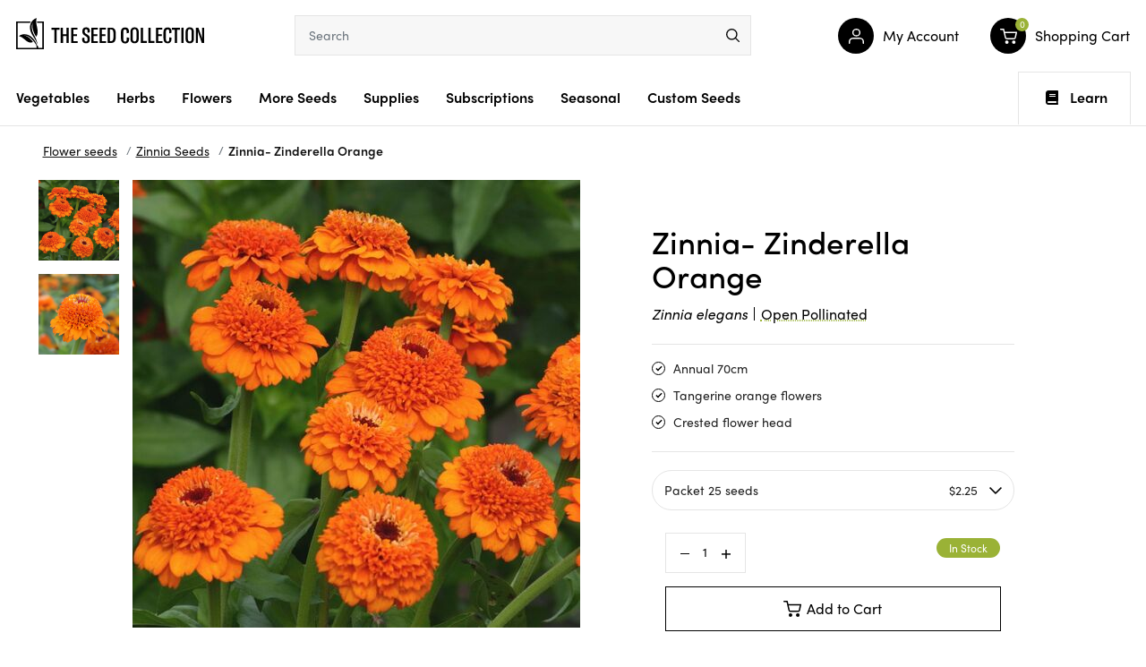

--- FILE ---
content_type: text/html; charset=utf-8
request_url: https://www.theseedcollection.com.au/zinnia-zinderella-orange-p
body_size: 106383
content:
<!DOCTYPE html>
<html lang="en">

<head>
  <script type="application/javascript">
    (function () {
      var originalOpen = XMLHttpRequest.prototype.open;
      var originalSend = XMLHttpRequest.prototype.send;


      XMLHttpRequest.prototype.open = function (method, url) {
        this._method = method;
        this._url = url;
        originalOpen.apply(this, arguments);
      };


      XMLHttpRequest.prototype.send = function (body) {
        const climate = localStorage.getItem("climate");


        if (climate && this._url === '/ajax/ajax_loader' && this._method.toUpperCase() === 'POST') {
          if (body instanceof URLSearchParams) {
            body.append('climate', climate);
          } else if (typeof body === 'string') {
            body += (body.length > 0 ? '&' : '') + `climate=${climate}`;
          }
        }


        originalSend.call(this, body);
      };
    })();
  </script>
  <meta http-equiv="Content-Type" content="text/html; charset=utf-8"/>
<meta http-equiv="x-ua-compatible" content="ie=edge">
<meta name="keywords" content="scabiosa pincushion Fleuroselect approved novelty,Zinnia- Zinderella Orange"/>
<meta name="description" content="Zinnia elegans. Annual growing to 70cm with novelty crested flower heads that resemble pincushion flowers or gerberas. Flowers are tangerine orange with a hint of gold around the deep red centre.  The Zinderella series of zinnias produce small frilly crested flower heads known as &#39;scabiosa&#39; or &#39;pincushion&#39;-flowered."/>
<meta name="viewport" content="width=device-width, initial-scale=1, shrink-to-fit=no">
<meta name="csrf-token" content="70bbeafb950d29e9fcc318e5f215375915f21162,deb41a229114ebc08ece08de17efb068d8821b1b,1768993556"/>
<meta property="og:image" content="https://www.theseedcollection.com.au/assets/full/Z-10137_P.jpg?20240318121552"/>
<meta property="og:title" content="Zinnia- Zinderella Orange seeds | The Seed Collection"/>
<meta property="og:site_name" content="TheSeedCollection"/>
<meta property="og:type" content="product"/>
<meta property="og:url" content="https://www.theseedcollection.com.au/zinnia-zinderella-orange-p"/>
<meta property="og:description" content="Zinnia elegans. Annual growing to 70cm with novelty crested flower heads that resemble pincushion flowers or gerberas. Flowers are tangerine orange with a hint of gold around the deep red centre.  The Zinderella series of zinnias produce small frilly crested flower heads known as &#39;scabiosa&#39; or &#39;pincushion&#39;-flowered."/>
<title >Zinnia- Zinderella Orange seeds | The Seed Collection</title>
<link rel="canonical" href="https://www.theseedcollection.com.au/zinnia-zinderella-orange-p" />
<link rel="alternate" type="application/rss+xml" title="The Seed Collection Articles" href="https://www.theseedcollection.com.au/blog.rss" />
<link rel="shortcut icon" href="/assets/favicon_logo.png?1768451655"/>
<!-- Neto Assets -->
<link rel="dns-prefetch preconnect" href="//assets.netostatic.com">
<link rel="dns-prefetch" href="//use.fontawesome.com">
<link rel="dns-prefetch" href="//google-analytics.com">
<link rel="stylesheet" type="text/css" href="https://use.fontawesome.com/releases/v5.7.2/css/all.css" media="all"/>
<link rel="stylesheet" type="text/css" href="https://cdn.neto.com.au/assets/neto-cdn/jquery_ui/1.12.1/jquery-ui.min.css" media="all"/>
<link rel="stylesheet" type="text/css" href="https://cdn.neto.com.au/assets/neto-cdn/fancybox/2.1.5/jquery.fancybox.css" media="all"/>
<!--[if lte IE 8]>
	<script type="text/javascript" src="https://cdn.neto.com.au/assets/neto-cdn/html5shiv/3.7.0/html5shiv.js"></script>
	<script type="text/javascript" src="https://cdn.neto.com.au/assets/neto-cdn/respond.js/1.3.0/respond.min.js"></script>
<![endif]-->
<!-- Begin: Script 101 -->
<!-- Google Analytics -->
<script>
(function(i,s,o,g,r,a,m){i['GoogleAnalyticsObject']=r;i[r]=i[r]||function(){
(i[r].q=i[r].q||[]).push(arguments)},i[r].l=1*new Date();a=s.createElement(o),
m=s.getElementsByTagName(o)[0];a.async=1;a.src=g;m.parentNode.insertBefore(a,m)
})(window,document,'script','//www.google-analytics.com/analytics.js','ga');
ga('create', 'UA-34022167-1', 'auto');
</script>

<meta name="google-site-verification" content="VAN5ppbSaB0JYl4Flj-M9wfEAWyhcVQwVvBzXo_jZWg" />
<meta name="p:domain_verify" content="942c981f5a3267bb2931833572aa0f2b"/>

<!-- Google tag (gtag.js) -->
<script async src="https://www.googletagmanager.com/gtag/js?id=AW-863741575"></script>
<script>
  window.dataLayer = window.dataLayer || [];
  function gtag(){dataLayer.push(arguments);}
  gtag('js', new Date());

  gtag('config', 'AW-863741575');
</script>

<!-- End: Script 101 -->
<!-- Begin: Script 119 -->
<!-- End: Script 119 -->


  <link rel="preload" href="/assets/themes/TSC-220324/css/app.css?1768451655" as="style">
  <link rel="preload" href="/assets/themes/TSC-220324/css/search.css?1768451655" as="style">

  <link rel="preload"
    href="/assets/themes/TSC-220324/css/style.css?1768451655"
    as="style">
  <link class="theme-selector" rel="stylesheet" href="/assets/themes/TSC-220324/css/app.css?1768451655" media="all" />
  <link rel="stylesheet" type="text/css"
    href="https://cdnjs.cloudflare.com/ajax/libs/slick-carousel/1.8.1/slick.min.css" media="all" />
  <link rel="stylesheet"
    href="/assets/themes/TSC-220324/css/style.css?1768451655"
    media="all" />
  <link rel="stylesheet" href="/assets/themes/TSC-220324/css/search.css?1768451655" media="all" />
  <script type="text/javascript">
    var homeurl = "https://www.theseedcollection.com.au";
  </script>
  

<script type="application/ld+json">
{
 "@context": "https://schema.org/",
 "@type": "Product",
 "name": "Zinnia- Zinderella Orange",
 "image": "https://www.theseedcollection.com.au/assets/full/Z-10137_P.jpg?20240318121552",
 "description": "Annual growing to 70cm with novelty crested flower heads that resemble pincushion flowers or gerberas. Flowers are tangerine orange with a hint of gold around the deep red centre. The Zinderella series of zinnias produce small frilly crested flower heads ",
 "sku": "Z-10137_P",
 "mpn": "Z-10137_P",
 "offers": [
 {
     "@type": "Offer",
     "sku" : "Z-10137_1000s",
     "name": "Zinnia- Zinderella Orange 1000 seeds",
     "url": "https://www.theseedcollection.com.au/zinnia-zinderella-orange-p",
     "priceCurrency": "AUD",
     "price": "42.5",
     "priceValidUntil" : "2026-04-21",
     "availability": "http://schema.org/InStock",
     "itemCondition": "https://schema.org/NewCondition",
         "seller": {
           "@type": "Organization",
           "name": "The Seed Collection Pty Ltd"
         }
     },{
     "@type": "Offer",
     "sku" : "Z-10137_250s",
     "name": "Zinnia- Zinderella Orange 250 seeds",
     "url": "https://www.theseedcollection.com.au/zinnia-zinderella-orange-p",
     "priceCurrency": "AUD",
     "price": "14.6",
     "priceValidUntil" : "2026-04-21",
     "availability": "http://schema.org/InStock",
     "itemCondition": "https://schema.org/NewCondition",
         "seller": {
           "@type": "Organization",
           "name": "The Seed Collection Pty Ltd"
         }
     },{
     "@type": "Offer",
     "sku" : "H6-04",
     "name": "Zinnia- Zinderella Orange",
     "url": "https://www.theseedcollection.com.au/zinnia-zinderella-orange-p",
     "priceCurrency": "AUD",
     "price": "2.25",
     "priceValidUntil" : "2026-04-21",
     "availability": "http://schema.org/InStock",
     "itemCondition": "https://schema.org/NewCondition",
         "seller": {
           "@type": "Organization",
           "name": "The Seed Collection Pty Ltd"
         }
     }]
 }
</script>
<script type="application/ld+json">
  {
    "@context": "https://schema.org",
    "@type": "Organization",
    "name": "The Seed Collection Pty Ltd",
    "url": "https://www.theseedcollection.com.au",
    "logo": "/assets/website_logo.png?1768451655",
    "description": "Zinnia elegans. Annual growing to 70cm with novelty crested flower heads that resemble pincushion flowers or gerberas. Flowers are tangerine orange with a hint of gold around the deep red centre.  The Zinderella series of zinnias produce small frilly crested flower heads known as &#39;scabiosa&#39; or &#39;pincushion&#39;-flowered.",
    "email": "admin@theseedcollection.com.au",
    "contactPoint": {
      "@type": "ContactPoint",
      "telephone": "",
      "contactType": "customer service",
      "areaServed": "AU"
    },
    "sameAs": [
      "https://www.facebook.com/theseedcollection",
      "https://www.pinterest.com/tscseeds",
      "https://www.instagram.com/theseedcollection"
    ]
  }
</script>
 
<script type="application/ld+json">
  {
    "@context": "http://schema.org",
    "@type": "WebSite",
    "url": "https://www.theseedcollection.com.au",
    "name": "The Seed Collection Pty Ltd"}
</script>

<script type="application/ld+json">
   {
     "@context": "https://schema.org",
     "@type": "BreadcrumbList",
     "itemListElement": [
     {
       "@type": "ListItem",
       "position": 1,
       "item": {
         "@id": "https://www.theseedcollection.com.au",
         "name": "Home"
       }
     },
   {
     "@type": "ListItem",
     "position": 2,
     "item": {
       "@id": "/flower",
       "name": "Flower seeds"
     }
   },
   {
     "@type": "ListItem",
     "position": 3,
     "item": {
       "@id": "/flower/zinnia",
       "name": "Zinnia Seeds"
     }
   },
   {
     "@type": "ListItem",
     "position": 4,
     "item": {
       "@id": "/zinnia-zinderella-orange-p",
       "name": "Zinnia- Zinderella Orange"
     }
   }]
   }
 </script>


</head>

<body id="n_product"
  class="n_TSC-220324 content_1 kee-exp-202305">
  <script type="application/javascript">
    (function () {
      const climate = localStorage.getItem("climate");
      if (climate) {
        document.getElementById("n_product").dataset.climate = climate;
      }
    })();
  </script>
  <span nloader-content-id="HHK5iNM5Wq-cE64tjaQ3Zvyzk5HIaAGkuy0ll288GjYyKjVZ7gYesxICrIC28rV1ygkg1jec-eZPaAhskoFINA" nloader-content="[base64]" nloader-data="z6sTyiztWyQJONVIQwCBhA"></span><div class="sections main-header animate">
    <header class="container wrapper-header" aria-label="Header container">
      <div class="row row-padded">
        <div class="hamburger-icon stick_menu">
          <button class="c-hamburger c-hamburger--htx" aria-label="menu">
            <span>toggle menu</span>
          </button>
        </div>
        <a class="mobile_menu_header" style="display:none" ; href="javascript:void(0)"></a>
        <div class="col-xs-12 col-sm-3 wrapper-logo">
          <a href="https://www.theseedcollection.com.au" title="The Seed Collection Pty Ltd">
            <?xml version="1.0" encoding="utf-8"?>
<!-- Generator: Adobe Illustrator 24.2.0, SVG Export Plug-In . SVG Version: 6.00 Build 0)  -->
<svg version="1.1" id="Layer_1" xmlns="http://www.w3.org/2000/svg" xmlns:xlink="http://www.w3.org/1999/xlink" x="0px" y="0px"
	 viewBox="0 0 210.6 34.9" style="enable-background:new 0 0 210.6 34.9;" xml:space="preserve">
<style type="text/css">
	.bbst0{fill-rule:evenodd;clip-rule:evenodd;}
</style>
<g>
	<g>
		<path d="M48.6,13.1h-3.3v14.8h-2.5V13.1h-3.3v-2.2h9.1V13.1z"/>
		<path d="M58.9,27.9h-2.5v-7.7h-3.8v7.7H50v-17h2.5v7.3h3.8v-7.3h2.5V27.9z"/>
		<path d="M68.9,25.8v2.1h-7.3v-17h7.1v2.1h-4.6v5.1h4.2v2.1h-4.2v5.7H68.9z"/>
		<path d="M73.9,23.8v-1.4l2.6-0.5v1.7c0,1.7,0.6,2.7,1.8,2.7c1.1,0,1.7-0.8,1.7-2.1v-0.6c0-1.3-0.2-2-1.5-2.9l-2-1.3
			c-1.7-1.1-2.3-2.4-2.3-4.1v-0.9c0-2.5,1.7-3.9,4.2-3.9c2.7,0,4.2,1.2,4.2,4.2v1.3l-2.5,0.5v-1.5c0-1.6-0.5-2.4-1.7-2.4
			c-1,0-1.6,0.7-1.6,1.8v0.8c0,1.1,0.4,1.8,1.4,2.4l2.1,1.3c1.9,1.2,2.3,2.5,2.3,4.4v0.9c0,2.6-1.5,4.1-4.3,4.1
			C75.4,28.3,73.9,26.7,73.9,23.8z"/>
		<path d="M91.6,25.8v2.1h-7.3v-17h7.1v2.1h-4.6v5.1h4.2v2.1h-4.2v5.7H91.6z"/>
		<path d="M100.7,25.8v2.1h-7.3v-17h7.1v2.1h-4.6v5.1h4.2v2.1h-4.2v5.7H100.7z"/>
		<path d="M102.5,10.9h4c3.4,0,5.1,2.1,5.1,6.2v4.3c0,4.3-1.7,6.5-5.1,6.5h-3.9V10.9z M106.3,25.9c1.9,0,2.7-1.4,2.7-4.3V17
			c0-2.9-0.8-4.2-2.7-4.2H105v13.1H106.3z"/>
		<path d="M117.4,23v-7.4c0-3.3,1.7-5,4.6-5c2.8,0,4.4,1.4,4.4,4.5v1.5l-2.6,0.6v-1.9c0-1.7-0.6-2.5-1.8-2.5c-1.3,0-1.9,0.8-1.9,2.7
			v8c0,1.9,0.7,2.9,2,2.9c1.2,0,1.8-0.8,1.8-2.4v-2.4l2.6,0.6v1.8c0,2.9-1.7,4.5-4.4,4.5C119,28.3,117.4,26.5,117.4,23z"/>
		<path d="M128,23.2v-7.6c0-3.3,1.7-5.1,4.7-5.1c3,0,4.7,1.8,4.7,5.1v7.6c0,3.3-1.7,5.1-4.7,5.1C129.7,28.3,128,26.5,128,23.2z
			 M134.8,23.4v-8.1c0-1.8-0.8-2.8-2.1-2.8c-1.3,0-2.1,1-2.1,2.8v8.1c0,1.8,0.7,2.8,2.1,2.8C134.1,26.2,134.8,25.2,134.8,23.4z"/>
		<path d="M139.6,10.9h2.5v14.7h4.3v2.3h-6.8V10.9z"/>
		<path d="M148.1,10.9h2.5v14.7h4.3v2.3h-6.8V10.9z"/>
		<path d="M163.9,25.8v2.1h-7.3v-17h7.1v2.1h-4.6v5.1h4.2v2.1h-4.2v5.7H163.9z"/>
		<path d="M165.1,23v-7.4c0-3.3,1.7-5,4.6-5c2.8,0,4.4,1.4,4.4,4.5v1.5l-2.6,0.6v-1.9c0-1.7-0.6-2.5-1.8-2.5c-1.3,0-1.9,0.8-1.9,2.7
			v8c0,1.9,0.7,2.9,2,2.9c1.2,0,1.8-0.8,1.8-2.4v-2.4L174,22v1.8c0,2.9-1.7,4.5-4.4,4.5C166.7,28.3,165.1,26.5,165.1,23z"/>
		<path d="M183.6,13.1h-3.3v14.8h-2.5V13.1h-3.3v-2.2h9.1V13.1z"/>
		<path d="M185.1,27.9v-17h2.5v17H185.1z"/>
		<path d="M189.8,23.2v-7.6c0-3.3,1.7-5.1,4.7-5.1c3,0,4.7,1.8,4.7,5.1v7.6c0,3.3-1.7,5.1-4.7,5.1C191.5,28.3,189.8,26.5,189.8,23.2
			z M196.6,23.4v-8.1c0-1.8-0.8-2.8-2.1-2.8c-1.3,0-2.1,1-2.1,2.8v8.1c0,1.8,0.7,2.8,2.1,2.8C195.9,26.2,196.6,25.2,196.6,23.4z"/>
		<path d="M201.4,10.9h2.8l3.5,9.9c0.3,0.9,0.5,1.8,0.7,2.8h0.1c-0.1-1.4-0.2-2.7-0.2-4.1v-8.6h2.3v17H208l-3.6-10.4
			c-0.4-1.1-0.6-1.9-0.8-2.8h-0.1c0.1,1.1,0.2,2.1,0.2,3.3v9.9h-2.3V10.9z"/>
	</g>
	<path class="bbst0" d="M23.4,3.9c0,0.5,0.1,1.1,0.1,1.6h5.9v27.8h-4.7c0.2-0.9-0.1-1.8-0.7-2.3c0.1-2.2-0.7-5.7-3.1-10.5
		c-2.4-4-5.2-10.7-1.9-15.8C16.8,9.2,19.5,17,22.5,21C27,14.5,20.7,7.5,23,0c-7.6,2.9-8.5,10.1-6.7,15.2c1.8,5.1,7,10.2,7.7,15.6
		c-0.1-0.1-0.3-0.2-0.4-0.2c-0.1,0.1-0.2,0.3-0.3,0.4c-0.5-3.1-2.2-5.7-4.5-8.3c-3.3-3.7-9.7-6.7-15.8-2.5c6.8,1.6,9.1,9.4,15.9,6.7
		c-2.3-3.5-6.3-7-10.2-7.4c4.1-0.1,7.8,2.8,10.2,5.7c1.7,2,3.3,3.9,4.1,6.4c-0.2,0.5-0.2,1.1,0,1.7H1.7V5.5h13.9
		c0.2-0.6,0.5-1.1,0.9-1.6H0.1v31h31v-31H23.4z"/>
</g>
</svg>
          </a>
        </div>
        <div class="col-sm-5 col-xs-12 header-search">
          <div class="row">
            <div class="header-search-container">
              <div id="poshuk-input" class=""></div>

              <form data-action="https://www.theseedcollection.com.au" class="productsearch hidden" name="productsearch" method="get"
                action="">

                <div class="input-group input-group-lg">
                  <input type="hidden" name="rf" value="kw" />
                  <input class="form-control AJDBajax_search"
                    value=""
                    id="name_search" placeholder="Search" autocomplete="off" name="kw" type="text" />
                  <button type="submit" value="Search" class="btn-search" aria-label="menu">
                    <svg xmlns="http://www.w3.org/2000/svg" width="16.557" height="16.566" viewBox="0 0 16.557 16.566">
                      <g id="Group_3285" data-name="Group 3285" transform="translate(-132.06 -1.31)">
                        <circle id="Ellipse_1" data-name="Ellipse 1" cx="6.241" cy="6.241" r="6.241"
                          transform="translate(132.81 2.06)" stroke-width="1.5" stroke="#000" stroke-linecap="round"
                          stroke-linejoin="round" stroke-miterlimit="10" fill="none" />
                        <path id="Path_2" data-name="Path 2" d="M149.248,18.508,144.84,14.1Z"
                          transform="translate(-1.381 -1.382)" fill="none" stroke="#000" stroke-linecap="round"
                          stroke-linejoin="round" stroke-miterlimit="10" stroke-width="1.5" />
                      </g>
                    </svg>
                  </button>
                </div>
              </form>
            </div>
          </div>
        </div>
        <div class="col-sm-4 col-xs-12 user-account">
          <div class="row">
            <ul class="account-menu">
              <li class="menu-item user_login">
                <a href="javascript:void(0)" class="link-item animate dropdown-toggle" data-toggle="dropdown">
                  <span class="link-icon animate"><svg xmlns="http://www.w3.org/2000/svg" width="17.5" height="18.5"
                      viewBox="0 0 17.5 18.5">
                      <g id="Group_6661" data-name="Group 6661" transform="translate(-3.25 -3.25)">
                        <path id="Path_3521" data-name="Path 3521" d="M20,21V19a4,4,0,0,0-4-4H8a4,4,0,0,0-4,4v2"
                          fill="none" stroke="#fff" stroke-linecap="round" stroke-linejoin="round" stroke-width="1.5" />
                        <circle id="Ellipse_134" data-name="Ellipse 134" cx="4" cy="4" r="4" transform="translate(8 4)"
                          stroke-width="1.5" stroke="#fff" stroke-linecap="round" stroke-linejoin="round" fill="none" />
                      </g>
                    </svg>
                  </span>
                  <span class="lbl_name">My Account</span>
                </a>
                <ul class="dropdown-menu">
                  <span nloader-content-id="wJ9VPkqmFOwTh4ncQ5QLcta0I95QoykT95n5HsXkQp84aRuy77rwMz-AvD2G3RY79UGsf-03B6tEwCHzjdbuxA" nloader-content="[base64]" nloader-data="HMrGnGpV0nDC4ICBz0DoaL31QVG-zRD_JWbKtp4rKQs"></span></li>
            </ul>
            </li>
            <li class="menu-item" id="header-cart">
              <a href="https://www.theseedcollection.com.au/_mycart?tkn=cart&ts=1768993557545723" class="link-item animate" id="cartcontentsheader">
                <span class="link-icon animate">
                  <svg xmlns="http://www.w3.org/2000/svg" width="19.649" height="18.004" viewBox="0 0 19.649 18.004">
                    <g id="Group_6764" data-name="Group 6764" transform="translate(-1172.176 -480.996)">
                      <circle id="Ellipse_136" data-name="Ellipse 136" cx="2" cy="2" r="2"
                        transform="translate(1178 495)" fill="#fff" />
                      <circle id="Ellipse_137" data-name="Ellipse 137" cx="2" cy="2" r="2"
                        transform="translate(1186 495)" fill="#fff" />
                      <path id="Path_3607" data-name="Path 3607"
                        d="M1,1H4.3l2.211,9.919a1.619,1.619,0,0,0,1.65,1.193h8.018a1.619,1.619,0,0,0,1.65-1.193L19.149,4.7H5.125"
                        transform="translate(1171.926 480.746)" fill="none" stroke="#fff" stroke-linecap="round"
                        stroke-linejoin="round" stroke-width="1.5" />
                    </g>
                  </svg>
                </span>
                <span class="lbl_name">Shopping Cart</span>
                <span rel="a2c_item_count" class="a2c_item_count">0</span>
              </a>
              <ul class="dropdown-menu">
                <li class="box" id="neto-dropdown">
                  <div class="footer"></div>

                  <div class="body padding" id="cartcontents"></div>
                  <div class="footer"></div>
                </li>
              </ul>
            </li>
            <li class="hamburger-icon">
              <button class="c-hamburger c-hamburger--htx" aria-label="menu">
                <span>toggle menu</span>
              </button>
            </li>
            </ul>
          </div>
        </div>
    </header>
  </div>
  <ul class="users_menu mobile animate">
    <li><a href="https://www.theseedcollection.com.au/_myacct" class="link-item animate">
        <span class="link-icon animate"><svg xmlns="http://www.w3.org/2000/svg" width="17.5" height="18.5"
            viewBox="0 0 17.5 18.5">
            <g id="Group_6661" data-name="Group 6661" transform="translate(-3.25 -3.25)">
              <path id="Path_3521" data-name="Path 3521" d="M20,21V19a4,4,0,0,0-4-4H8a4,4,0,0,0-4,4v2" fill="none"
                stroke="#fff" stroke-linecap="round" stroke-linejoin="round" stroke-width="1.5" />
              <circle id="Ellipse_134" data-name="Ellipse 134" cx="4" cy="4" r="4" transform="translate(8 4)"
                stroke-width="1.5" stroke="#fff" stroke-linecap="round" stroke-linejoin="round" fill="none" />
            </g>
          </svg>
        </span>
        <span class="lbl_name">My Account</span>
      </a>
    </li>
    <li class="menu-item">
      <a href="https://www.theseedcollection.com.au/_mycart?tkn=cart&ts=1768993557406063" class="link-item animate">
        <span class="link-icon animate">
          <svg xmlns="http://www.w3.org/2000/svg" width="19.649" height="18.004" viewBox="0 0 19.649 18.004">
            <g id="Group_6764" data-name="Group 6764" transform="translate(-1172.176 -480.996)">
              <circle id="Ellipse_136" data-name="Ellipse 136" cx="2" cy="2" r="2" transform="translate(1178 495)"
                fill="#fff" />
              <circle id="Ellipse_137" data-name="Ellipse 137" cx="2" cy="2" r="2" transform="translate(1186 495)"
                fill="#fff" />
              <path id="Path_3607" data-name="Path 3607"
                d="M1,1H4.3l2.211,9.919a1.619,1.619,0,0,0,1.65,1.193h8.018a1.619,1.619,0,0,0,1.65-1.193L19.149,4.7H5.125"
                transform="translate(1171.926 480.746)" fill="none" stroke="#fff" stroke-linecap="round"
                stroke-linejoin="round" stroke-width="1.5" />
            </g>
          </svg>
          <span class="a2c_item_count" rel="a2c_item_count">0</span>
        </span>
        <span class="lbl_name">Cart</span>
      </a>
    </li>
  </ul>

  <nav class="navbar navbar-default main_navigations animate sections" id="main_navigation">
    <div class="container">
      <div class="row">
        <div class="navbar-collapse navbar-responsive-collapse">
          <ul class="nav navbar-nav category-menu">
            <li
              class="lvl-1 category_102 cat-menu ">
              <a href="/vegetable" class="ease ">Vegetables<span class="chevron-down"><svg
                    xmlns="http://www.w3.org/2000/svg" width="7.591" height="13.061" viewBox="0 0 7.591 13.061">
                    <path id="chevron-down" d="M6,9l6,6,6-6" transform="translate(-8.47 18.53) rotate(-90)" fill="none"
                      stroke="#000" stroke-width="1.5" />
                  </svg></span></a>

              <div class="dropdown-menu mega-menu">
                <div class="mega-menu-container">
                  <div class="container">
                    <ul class="category_menu 102">

                      <li class="menu-item">
                        <a href="https://www.theseedcollection.com.au/sownow?filt=vegetable"
                          class="ease nuhover dropdown-toggle">
                          <span class="title viewall" style="position: relative">Vegetables to Sow Now
                            <section class="btn-pulse">
                              <span class="ring"></span>
                              <span class="circle"></span>
                            </section>

                          </span>
                          <span class="chevron-down"><svg xmlns="http://www.w3.org/2000/svg" width="7.591"
                              height="13.061" viewBox="0 0 7.591 13.061">
                              <path id="chevron-down" d="M6,9l6,6,6-6" transform="translate(-8.47 18.53) rotate(-90)"
                                fill="none" stroke="#000" stroke-width="1.5" />
                            </svg></span></a>
                      </li><li class="menu-item"> <a href="/vegetable" class="ease nuhover dropdown-toggle"> <span
                            class="title viewall">View All</span>
                          <span class="chevron-down"><svg xmlns="http://www.w3.org/2000/svg" width="7.591"
                              height="13.061" viewBox="0 0 7.591 13.061">
                              <path id="chevron-down" d="M6,9l6,6,6-6" transform="translate(-8.47 18.53) rotate(-90)"
                                fill="none" stroke="#000" stroke-width="1.5" />
                            </svg></span></a>
                      </li><li class="menu-item "> <a href="https://www.theseedcollection.com.au/vegetable/amaranth"
                          class="ease nuhover dropdown-toggle"> <span class="title">Amaranth</span>
                          <span class="chevron-down"><svg xmlns="http://www.w3.org/2000/svg" width="7.591"
                              height="13.061" viewBox="0 0 7.591 13.061">
                              <path id="chevron-down" d="M6,9l6,6,6-6" transform="translate(-8.47 18.53) rotate(-90)"
                                fill="none" stroke="#000" stroke-width="1.5" />
                            </svg></span></a>
                      </li><li class="menu-item "> <a href="https://www.theseedcollection.com.au/vegetable/artichoke"
                          class="ease nuhover dropdown-toggle"> <span class="title">Artichoke</span>
                          <span class="chevron-down"><svg xmlns="http://www.w3.org/2000/svg" width="7.591"
                              height="13.061" viewBox="0 0 7.591 13.061">
                              <path id="chevron-down" d="M6,9l6,6,6-6" transform="translate(-8.47 18.53) rotate(-90)"
                                fill="none" stroke="#000" stroke-width="1.5" />
                            </svg></span></a>
                      </li><li class="menu-item "> <a href="https://www.theseedcollection.com.au/vegetable/asian-vegtables"
                          class="ease nuhover dropdown-toggle"> <span class="title">Asian Vegetables</span>
                          <span class="chevron-down"><svg xmlns="http://www.w3.org/2000/svg" width="7.591"
                              height="13.061" viewBox="0 0 7.591 13.061">
                              <path id="chevron-down" d="M6,9l6,6,6-6" transform="translate(-8.47 18.53) rotate(-90)"
                                fill="none" stroke="#000" stroke-width="1.5" />
                            </svg></span></a>
                      </li><li class="menu-item "> <a href="https://www.theseedcollection.com.au/vegetable/asparagus"
                          class="ease nuhover dropdown-toggle"> <span class="title">Asparagus</span>
                          <span class="chevron-down"><svg xmlns="http://www.w3.org/2000/svg" width="7.591"
                              height="13.061" viewBox="0 0 7.591 13.061">
                              <path id="chevron-down" d="M6,9l6,6,6-6" transform="translate(-8.47 18.53) rotate(-90)"
                                fill="none" stroke="#000" stroke-width="1.5" />
                            </svg></span></a>
                      </li><li class="menu-item "> <a href="https://www.theseedcollection.com.au/vegetable/bean"
                          class="ease nuhover dropdown-toggle"> <span class="title">Bean</span>
                          <span class="chevron-down"><svg xmlns="http://www.w3.org/2000/svg" width="7.591"
                              height="13.061" viewBox="0 0 7.591 13.061">
                              <path id="chevron-down" d="M6,9l6,6,6-6" transform="translate(-8.47 18.53) rotate(-90)"
                                fill="none" stroke="#000" stroke-width="1.5" />
                            </svg></span></a>
                      </li><li class="menu-item "> <a href="https://www.theseedcollection.com.au/vegetable/beetroot"
                          class="ease nuhover dropdown-toggle"> <span class="title">Beetroot</span>
                          <span class="chevron-down"><svg xmlns="http://www.w3.org/2000/svg" width="7.591"
                              height="13.061" viewBox="0 0 7.591 13.061">
                              <path id="chevron-down" d="M6,9l6,6,6-6" transform="translate(-8.47 18.53) rotate(-90)"
                                fill="none" stroke="#000" stroke-width="1.5" />
                            </svg></span></a>
                      </li><li class="menu-item "> <a href="https://www.theseedcollection.com.au/vegetable/bitter-melon"
                          class="ease nuhover dropdown-toggle"> <span class="title">Bitter Melon</span>
                          <span class="chevron-down"><svg xmlns="http://www.w3.org/2000/svg" width="7.591"
                              height="13.061" viewBox="0 0 7.591 13.061">
                              <path id="chevron-down" d="M6,9l6,6,6-6" transform="translate(-8.47 18.53) rotate(-90)"
                                fill="none" stroke="#000" stroke-width="1.5" />
                            </svg></span></a>
                      </li><li class="menu-item "> <a href="https://www.theseedcollection.com.au/vegetable-seeds/broad-bean"
                          class="ease nuhover dropdown-toggle"> <span class="title">Broad Bean</span>
                          <span class="chevron-down"><svg xmlns="http://www.w3.org/2000/svg" width="7.591"
                              height="13.061" viewBox="0 0 7.591 13.061">
                              <path id="chevron-down" d="M6,9l6,6,6-6" transform="translate(-8.47 18.53) rotate(-90)"
                                fill="none" stroke="#000" stroke-width="1.5" />
                            </svg></span></a>
                      </li><li class="menu-item "> <a href="https://www.theseedcollection.com.au/vegetable/broccoli"
                          class="ease nuhover dropdown-toggle"> <span class="title">Broccoli</span>
                          <span class="chevron-down"><svg xmlns="http://www.w3.org/2000/svg" width="7.591"
                              height="13.061" viewBox="0 0 7.591 13.061">
                              <path id="chevron-down" d="M6,9l6,6,6-6" transform="translate(-8.47 18.53) rotate(-90)"
                                fill="none" stroke="#000" stroke-width="1.5" />
                            </svg></span></a>
                      </li><li class="menu-item "> <a href="https://www.theseedcollection.com.au/vegetable/brussels-sprouts"
                          class="ease nuhover dropdown-toggle"> <span class="title">Brussels Sprouts</span>
                          <span class="chevron-down"><svg xmlns="http://www.w3.org/2000/svg" width="7.591"
                              height="13.061" viewBox="0 0 7.591 13.061">
                              <path id="chevron-down" d="M6,9l6,6,6-6" transform="translate(-8.47 18.53) rotate(-90)"
                                fill="none" stroke="#000" stroke-width="1.5" />
                            </svg></span></a>
                      </li><li class="menu-item "> <a href="https://www.theseedcollection.com.au/vegetable/cabbage"
                          class="ease nuhover dropdown-toggle"> <span class="title">Cabbage</span>
                          <span class="chevron-down"><svg xmlns="http://www.w3.org/2000/svg" width="7.591"
                              height="13.061" viewBox="0 0 7.591 13.061">
                              <path id="chevron-down" d="M6,9l6,6,6-6" transform="translate(-8.47 18.53) rotate(-90)"
                                fill="none" stroke="#000" stroke-width="1.5" />
                            </svg></span></a>
                      </li><li class="menu-item "> <a href="https://www.theseedcollection.com.au/vegetable/capsicum"
                          class="ease nuhover dropdown-toggle"> <span class="title">Capsicum</span>
                          <span class="chevron-down"><svg xmlns="http://www.w3.org/2000/svg" width="7.591"
                              height="13.061" viewBox="0 0 7.591 13.061">
                              <path id="chevron-down" d="M6,9l6,6,6-6" transform="translate(-8.47 18.53) rotate(-90)"
                                fill="none" stroke="#000" stroke-width="1.5" />
                            </svg></span></a>
                      </li><li class="menu-item "> <a href="https://www.theseedcollection.com.au/vegetable/carrot"
                          class="ease nuhover dropdown-toggle"> <span class="title">Carrot</span>
                          <span class="chevron-down"><svg xmlns="http://www.w3.org/2000/svg" width="7.591"
                              height="13.061" viewBox="0 0 7.591 13.061">
                              <path id="chevron-down" d="M6,9l6,6,6-6" transform="translate(-8.47 18.53) rotate(-90)"
                                fill="none" stroke="#000" stroke-width="1.5" />
                            </svg></span></a>
                      </li><li class="menu-item "> <a href="https://www.theseedcollection.com.au/vegetable/cauliflower"
                          class="ease nuhover dropdown-toggle"> <span class="title">Cauliflower</span>
                          <span class="chevron-down"><svg xmlns="http://www.w3.org/2000/svg" width="7.591"
                              height="13.061" viewBox="0 0 7.591 13.061">
                              <path id="chevron-down" d="M6,9l6,6,6-6" transform="translate(-8.47 18.53) rotate(-90)"
                                fill="none" stroke="#000" stroke-width="1.5" />
                            </svg></span></a>
                      </li><li class="menu-item "> <a href="https://www.theseedcollection.com.au/vegetable/celery"
                          class="ease nuhover dropdown-toggle"> <span class="title">Celery</span>
                          <span class="chevron-down"><svg xmlns="http://www.w3.org/2000/svg" width="7.591"
                              height="13.061" viewBox="0 0 7.591 13.061">
                              <path id="chevron-down" d="M6,9l6,6,6-6" transform="translate(-8.47 18.53) rotate(-90)"
                                fill="none" stroke="#000" stroke-width="1.5" />
                            </svg></span></a>
                      </li><li class="menu-item "> <a href="https://www.theseedcollection.com.au/vegetable/chicory"
                          class="ease nuhover dropdown-toggle"> <span class="title">Chicory (Radicchio)</span>
                          <span class="chevron-down"><svg xmlns="http://www.w3.org/2000/svg" width="7.591"
                              height="13.061" viewBox="0 0 7.591 13.061">
                              <path id="chevron-down" d="M6,9l6,6,6-6" transform="translate(-8.47 18.53) rotate(-90)"
                                fill="none" stroke="#000" stroke-width="1.5" />
                            </svg></span></a>
                      </li><li class="menu-item "> <a href="https://www.theseedcollection.com.au/vegetable/chilli"
                          class="ease nuhover dropdown-toggle"> <span class="title">Chilli</span>
                          <span class="chevron-down"><svg xmlns="http://www.w3.org/2000/svg" width="7.591"
                              height="13.061" viewBox="0 0 7.591 13.061">
                              <path id="chevron-down" d="M6,9l6,6,6-6" transform="translate(-8.47 18.53) rotate(-90)"
                                fill="none" stroke="#000" stroke-width="1.5" />
                            </svg></span></a>
                      </li><li class="menu-item "> <a href="https://www.theseedcollection.com.au/vegetable-seeds/cabbage-seeds/chinese-cabbage"
                          class="ease nuhover dropdown-toggle"> <span class="title">Chinese Cabbage</span>
                          <span class="chevron-down"><svg xmlns="http://www.w3.org/2000/svg" width="7.591"
                              height="13.061" viewBox="0 0 7.591 13.061">
                              <path id="chevron-down" d="M6,9l6,6,6-6" transform="translate(-8.47 18.53) rotate(-90)"
                                fill="none" stroke="#000" stroke-width="1.5" />
                            </svg></span></a>
                      </li><li class="menu-item "> <a href="https://www.theseedcollection.com.au/vegetable/collards"
                          class="ease nuhover dropdown-toggle"> <span class="title">Collards</span>
                          <span class="chevron-down"><svg xmlns="http://www.w3.org/2000/svg" width="7.591"
                              height="13.061" viewBox="0 0 7.591 13.061">
                              <path id="chevron-down" d="M6,9l6,6,6-6" transform="translate(-8.47 18.53) rotate(-90)"
                                fill="none" stroke="#000" stroke-width="1.5" />
                            </svg></span></a>
                      </li><li class="menu-item "> <a href="https://www.theseedcollection.com.au/vegetable/corn-salad"
                          class="ease nuhover dropdown-toggle"> <span class="title">Corn Salad</span>
                          <span class="chevron-down"><svg xmlns="http://www.w3.org/2000/svg" width="7.591"
                              height="13.061" viewBox="0 0 7.591 13.061">
                              <path id="chevron-down" d="M6,9l6,6,6-6" transform="translate(-8.47 18.53) rotate(-90)"
                                fill="none" stroke="#000" stroke-width="1.5" />
                            </svg></span></a>
                      </li><li class="menu-item "> <a href="https://www.theseedcollection.com.au/vegetable/corn"
                          class="ease nuhover dropdown-toggle"> <span class="title">Corn</span>
                          <span class="chevron-down"><svg xmlns="http://www.w3.org/2000/svg" width="7.591"
                              height="13.061" viewBox="0 0 7.591 13.061">
                              <path id="chevron-down" d="M6,9l6,6,6-6" transform="translate(-8.47 18.53) rotate(-90)"
                                fill="none" stroke="#000" stroke-width="1.5" />
                            </svg></span></a>
                      </li><li class="menu-item "> <a href="https://www.theseedcollection.com.au/vegetable-cress"
                          class="ease nuhover dropdown-toggle"> <span class="title">Cress</span>
                          <span class="chevron-down"><svg xmlns="http://www.w3.org/2000/svg" width="7.591"
                              height="13.061" viewBox="0 0 7.591 13.061">
                              <path id="chevron-down" d="M6,9l6,6,6-6" transform="translate(-8.47 18.53) rotate(-90)"
                                fill="none" stroke="#000" stroke-width="1.5" />
                            </svg></span></a>
                      </li><li class="menu-item "> <a href="https://www.theseedcollection.com.au/vegetable/cucumber"
                          class="ease nuhover dropdown-toggle"> <span class="title">Cucumber</span>
                          <span class="chevron-down"><svg xmlns="http://www.w3.org/2000/svg" width="7.591"
                              height="13.061" viewBox="0 0 7.591 13.061">
                              <path id="chevron-down" d="M6,9l6,6,6-6" transform="translate(-8.47 18.53) rotate(-90)"
                                fill="none" stroke="#000" stroke-width="1.5" />
                            </svg></span></a>
                      </li><li class="menu-item "> <a href="https://www.theseedcollection.com.au/vegetable/eggplant"
                          class="ease nuhover dropdown-toggle"> <span class="title">Eggplant</span>
                          <span class="chevron-down"><svg xmlns="http://www.w3.org/2000/svg" width="7.591"
                              height="13.061" viewBox="0 0 7.591 13.061">
                              <path id="chevron-down" d="M6,9l6,6,6-6" transform="translate(-8.47 18.53) rotate(-90)"
                                fill="none" stroke="#000" stroke-width="1.5" />
                            </svg></span></a>
                      </li><li class="menu-item "> <a href="https://www.theseedcollection.com.au/vegetable-seeds/endive"
                          class="ease nuhover dropdown-toggle"> <span class="title">Endive</span>
                          <span class="chevron-down"><svg xmlns="http://www.w3.org/2000/svg" width="7.591"
                              height="13.061" viewBox="0 0 7.591 13.061">
                              <path id="chevron-down" d="M6,9l6,6,6-6" transform="translate(-8.47 18.53) rotate(-90)"
                                fill="none" stroke="#000" stroke-width="1.5" />
                            </svg></span></a>
                      </li><li class="menu-item "> <a href="https://www.theseedcollection.com.au/vegetable/fennel"
                          class="ease nuhover dropdown-toggle"> <span class="title">Fennel</span>
                          <span class="chevron-down"><svg xmlns="http://www.w3.org/2000/svg" width="7.591"
                              height="13.061" viewBox="0 0 7.591 13.061">
                              <path id="chevron-down" d="M6,9l6,6,6-6" transform="translate(-8.47 18.53) rotate(-90)"
                                fill="none" stroke="#000" stroke-width="1.5" />
                            </svg></span></a>
                      </li><li class="menu-item "> <a href="https://www.theseedcollection.com.au/vegetable/garland"
                          class="ease nuhover dropdown-toggle"> <span class="title">Garland</span>
                          <span class="chevron-down"><svg xmlns="http://www.w3.org/2000/svg" width="7.591"
                              height="13.061" viewBox="0 0 7.591 13.061">
                              <path id="chevron-down" d="M6,9l6,6,6-6" transform="translate(-8.47 18.53) rotate(-90)"
                                fill="none" stroke="#000" stroke-width="1.5" />
                            </svg></span></a>
                      </li><li class="menu-item "> <a href="https://www.theseedcollection.com.au/garlic"
                          class="ease nuhover dropdown-toggle"> <span class="title">Garlic</span>
                          <span class="chevron-down"><svg xmlns="http://www.w3.org/2000/svg" width="7.591"
                              height="13.061" viewBox="0 0 7.591 13.061">
                              <path id="chevron-down" d="M6,9l6,6,6-6" transform="translate(-8.47 18.53) rotate(-90)"
                                fill="none" stroke="#000" stroke-width="1.5" />
                            </svg></span></a>
                      </li><li class="menu-item "> <a href="https://www.theseedcollection.com.au/vegetable/gourd"
                          class="ease nuhover dropdown-toggle"> <span class="title">Gourd</span>
                          <span class="chevron-down"><svg xmlns="http://www.w3.org/2000/svg" width="7.591"
                              height="13.061" viewBox="0 0 7.591 13.061">
                              <path id="chevron-down" d="M6,9l6,6,6-6" transform="translate(-8.47 18.53) rotate(-90)"
                                fill="none" stroke="#000" stroke-width="1.5" />
                            </svg></span></a>
                      </li><li class="menu-item "> <a href="https://www.theseedcollection.com.au/vegetable/kale"
                          class="ease nuhover dropdown-toggle"> <span class="title">Kale</span>
                          <span class="chevron-down"><svg xmlns="http://www.w3.org/2000/svg" width="7.591"
                              height="13.061" viewBox="0 0 7.591 13.061">
                              <path id="chevron-down" d="M6,9l6,6,6-6" transform="translate(-8.47 18.53) rotate(-90)"
                                fill="none" stroke="#000" stroke-width="1.5" />
                            </svg></span></a>
                      </li><li class="menu-item "> <a href="https://www.theseedcollection.com.au/vegetable-kohlrabi"
                          class="ease nuhover dropdown-toggle"> <span class="title">Kohlrabi</span>
                          <span class="chevron-down"><svg xmlns="http://www.w3.org/2000/svg" width="7.591"
                              height="13.061" viewBox="0 0 7.591 13.061">
                              <path id="chevron-down" d="M6,9l6,6,6-6" transform="translate(-8.47 18.53) rotate(-90)"
                                fill="none" stroke="#000" stroke-width="1.5" />
                            </svg></span></a>
                      </li><li class="menu-item "> <a href="https://www.theseedcollection.com.au/vegetable/leek"
                          class="ease nuhover dropdown-toggle"> <span class="title">Leek</span>
                          <span class="chevron-down"><svg xmlns="http://www.w3.org/2000/svg" width="7.591"
                              height="13.061" viewBox="0 0 7.591 13.061">
                              <path id="chevron-down" d="M6,9l6,6,6-6" transform="translate(-8.47 18.53) rotate(-90)"
                                fill="none" stroke="#000" stroke-width="1.5" />
                            </svg></span></a>
                      </li><li class="menu-item "> <a href="https://www.theseedcollection.com.au/vegetable/lettuce"
                          class="ease nuhover dropdown-toggle"> <span class="title">Lettuce</span>
                          <span class="chevron-down"><svg xmlns="http://www.w3.org/2000/svg" width="7.591"
                              height="13.061" viewBox="0 0 7.591 13.061">
                              <path id="chevron-down" d="M6,9l6,6,6-6" transform="translate(-8.47 18.53) rotate(-90)"
                                fill="none" stroke="#000" stroke-width="1.5" />
                            </svg></span></a>
                      </li><li class="menu-item "> <a href="https://www.theseedcollection.com.au/vegetable/luffa"
                          class="ease nuhover dropdown-toggle"> <span class="title">Luffa</span>
                          <span class="chevron-down"><svg xmlns="http://www.w3.org/2000/svg" width="7.591"
                              height="13.061" viewBox="0 0 7.591 13.061">
                              <path id="chevron-down" d="M6,9l6,6,6-6" transform="translate(-8.47 18.53) rotate(-90)"
                                fill="none" stroke="#000" stroke-width="1.5" />
                            </svg></span></a>
                      </li><li class="menu-item "> <a href="https://www.theseedcollection.com.au/vegetable/mangel-wurzel"
                          class="ease nuhover dropdown-toggle"> <span class="title">Mangel Wurzel</span>
                          <span class="chevron-down"><svg xmlns="http://www.w3.org/2000/svg" width="7.591"
                              height="13.061" viewBox="0 0 7.591 13.061">
                              <path id="chevron-down" d="M6,9l6,6,6-6" transform="translate(-8.47 18.53) rotate(-90)"
                                fill="none" stroke="#000" stroke-width="1.5" />
                            </svg></span></a>
                      </li><li class="menu-item "> <a href="https://www.theseedcollection.com.au/vegetable-seeds/mizuna"
                          class="ease nuhover dropdown-toggle"> <span class="title">Mizuna</span>
                          <span class="chevron-down"><svg xmlns="http://www.w3.org/2000/svg" width="7.591"
                              height="13.061" viewBox="0 0 7.591 13.061">
                              <path id="chevron-down" d="M6,9l6,6,6-6" transform="translate(-8.47 18.53) rotate(-90)"
                                fill="none" stroke="#000" stroke-width="1.5" />
                            </svg></span></a>
                      </li><li class="menu-item "> <a href="https://www.theseedcollection.com.au/vegetable/mustard"
                          class="ease nuhover dropdown-toggle"> <span class="title">Mustard</span>
                          <span class="chevron-down"><svg xmlns="http://www.w3.org/2000/svg" width="7.591"
                              height="13.061" viewBox="0 0 7.591 13.061">
                              <path id="chevron-down" d="M6,9l6,6,6-6" transform="translate(-8.47 18.53) rotate(-90)"
                                fill="none" stroke="#000" stroke-width="1.5" />
                            </svg></span></a>
                      </li><li class="menu-item "> <a href="https://www.theseedcollection.com.au/vegetable/okra"
                          class="ease nuhover dropdown-toggle"> <span class="title">Okra</span>
                          <span class="chevron-down"><svg xmlns="http://www.w3.org/2000/svg" width="7.591"
                              height="13.061" viewBox="0 0 7.591 13.061">
                              <path id="chevron-down" d="M6,9l6,6,6-6" transform="translate(-8.47 18.53) rotate(-90)"
                                fill="none" stroke="#000" stroke-width="1.5" />
                            </svg></span></a>
                      </li><li class="menu-item "> <a href="https://www.theseedcollection.com.au/vegetable/onion"
                          class="ease nuhover dropdown-toggle"> <span class="title">Onion</span>
                          <span class="chevron-down"><svg xmlns="http://www.w3.org/2000/svg" width="7.591"
                              height="13.061" viewBox="0 0 7.591 13.061">
                              <path id="chevron-down" d="M6,9l6,6,6-6" transform="translate(-8.47 18.53) rotate(-90)"
                                fill="none" stroke="#000" stroke-width="1.5" />
                            </svg></span></a>
                      </li><li class="menu-item "> <a href="https://www.theseedcollection.com.au/vegetable/parsnip"
                          class="ease nuhover dropdown-toggle"> <span class="title">Parsnip</span>
                          <span class="chevron-down"><svg xmlns="http://www.w3.org/2000/svg" width="7.591"
                              height="13.061" viewBox="0 0 7.591 13.061">
                              <path id="chevron-down" d="M6,9l6,6,6-6" transform="translate(-8.47 18.53) rotate(-90)"
                                fill="none" stroke="#000" stroke-width="1.5" />
                            </svg></span></a>
                      </li><li class="menu-item "> <a href="https://www.theseedcollection.com.au/vegetable/passionfruit"
                          class="ease nuhover dropdown-toggle"> <span class="title">Passionfruit</span>
                          <span class="chevron-down"><svg xmlns="http://www.w3.org/2000/svg" width="7.591"
                              height="13.061" viewBox="0 0 7.591 13.061">
                              <path id="chevron-down" d="M6,9l6,6,6-6" transform="translate(-8.47 18.53) rotate(-90)"
                                fill="none" stroke="#000" stroke-width="1.5" />
                            </svg></span></a>
                      </li><li class="menu-item "> <a href="https://www.theseedcollection.com.au/vegetable/pea"
                          class="ease nuhover dropdown-toggle"> <span class="title">Pea</span>
                          <span class="chevron-down"><svg xmlns="http://www.w3.org/2000/svg" width="7.591"
                              height="13.061" viewBox="0 0 7.591 13.061">
                              <path id="chevron-down" d="M6,9l6,6,6-6" transform="translate(-8.47 18.53) rotate(-90)"
                                fill="none" stroke="#000" stroke-width="1.5" />
                            </svg></span></a>
                      </li><li class="menu-item "> <a href="https://www.theseedcollection.com.au/vegetable-seeds/potato"
                          class="ease nuhover dropdown-toggle"> <span class="title">Potato</span>
                          <span class="chevron-down"><svg xmlns="http://www.w3.org/2000/svg" width="7.591"
                              height="13.061" viewBox="0 0 7.591 13.061">
                              <path id="chevron-down" d="M6,9l6,6,6-6" transform="translate(-8.47 18.53) rotate(-90)"
                                fill="none" stroke="#000" stroke-width="1.5" />
                            </svg></span></a>
                      </li><li class="menu-item "> <a href="https://www.theseedcollection.com.au/vegetable/pumpkin"
                          class="ease nuhover dropdown-toggle"> <span class="title">Pumpkin & Winter Squash</span>
                          <span class="chevron-down"><svg xmlns="http://www.w3.org/2000/svg" width="7.591"
                              height="13.061" viewBox="0 0 7.591 13.061">
                              <path id="chevron-down" d="M6,9l6,6,6-6" transform="translate(-8.47 18.53) rotate(-90)"
                                fill="none" stroke="#000" stroke-width="1.5" />
                            </svg></span></a>
                      </li><li class="menu-item "> <a href="https://www.theseedcollection.com.au/vegetable/radish"
                          class="ease nuhover dropdown-toggle"> <span class="title">Radish</span>
                          <span class="chevron-down"><svg xmlns="http://www.w3.org/2000/svg" width="7.591"
                              height="13.061" viewBox="0 0 7.591 13.061">
                              <path id="chevron-down" d="M6,9l6,6,6-6" transform="translate(-8.47 18.53) rotate(-90)"
                                fill="none" stroke="#000" stroke-width="1.5" />
                            </svg></span></a>
                      </li><li class="menu-item "> <a href="https://www.theseedcollection.com.au/vegetable/rhubarb"
                          class="ease nuhover dropdown-toggle"> <span class="title">Rhubarb</span>
                          <span class="chevron-down"><svg xmlns="http://www.w3.org/2000/svg" width="7.591"
                              height="13.061" viewBox="0 0 7.591 13.061">
                              <path id="chevron-down" d="M6,9l6,6,6-6" transform="translate(-8.47 18.53) rotate(-90)"
                                fill="none" stroke="#000" stroke-width="1.5" />
                            </svg></span></a>
                      </li><li class="menu-item "> <a href="https://www.theseedcollection.com.au/rocket/"
                          class="ease nuhover dropdown-toggle"> <span class="title">Rocket</span>
                          <span class="chevron-down"><svg xmlns="http://www.w3.org/2000/svg" width="7.591"
                              height="13.061" viewBox="0 0 7.591 13.061">
                              <path id="chevron-down" d="M6,9l6,6,6-6" transform="translate(-8.47 18.53) rotate(-90)"
                                fill="none" stroke="#000" stroke-width="1.5" />
                            </svg></span></a>
                      </li><li class="menu-item "> <a href="https://www.theseedcollection.com.au/vegetable/rockmelon"
                          class="ease nuhover dropdown-toggle"> <span class="title">Rockmelon</span>
                          <span class="chevron-down"><svg xmlns="http://www.w3.org/2000/svg" width="7.591"
                              height="13.061" viewBox="0 0 7.591 13.061">
                              <path id="chevron-down" d="M6,9l6,6,6-6" transform="translate(-8.47 18.53) rotate(-90)"
                                fill="none" stroke="#000" stroke-width="1.5" />
                            </svg></span></a>
                      </li><li class="menu-item "> <a href="https://www.theseedcollection.com.au/vegetable-seeds/rosella"
                          class="ease nuhover dropdown-toggle"> <span class="title">Rosella</span>
                          <span class="chevron-down"><svg xmlns="http://www.w3.org/2000/svg" width="7.591"
                              height="13.061" viewBox="0 0 7.591 13.061">
                              <path id="chevron-down" d="M6,9l6,6,6-6" transform="translate(-8.47 18.53) rotate(-90)"
                                fill="none" stroke="#000" stroke-width="1.5" />
                            </svg></span></a>
                      </li><li class="menu-item "> <a href="https://www.theseedcollection.com.au/vegetable/salad-greens"
                          class="ease nuhover dropdown-toggle"> <span class="title">Salad Greens</span>
                          <span class="chevron-down"><svg xmlns="http://www.w3.org/2000/svg" width="7.591"
                              height="13.061" viewBox="0 0 7.591 13.061">
                              <path id="chevron-down" d="M6,9l6,6,6-6" transform="translate(-8.47 18.53) rotate(-90)"
                                fill="none" stroke="#000" stroke-width="1.5" />
                            </svg></span></a>
                      </li><li class="menu-item "> <a href="https://www.theseedcollection.com.au/vegetable/silverbeet"
                          class="ease nuhover dropdown-toggle"> <span class="title">Silverbeet</span>
                          <span class="chevron-down"><svg xmlns="http://www.w3.org/2000/svg" width="7.591"
                              height="13.061" viewBox="0 0 7.591 13.061">
                              <path id="chevron-down" d="M6,9l6,6,6-6" transform="translate(-8.47 18.53) rotate(-90)"
                                fill="none" stroke="#000" stroke-width="1.5" />
                            </svg></span></a>
                      </li><li class="menu-item "> <a href="https://www.theseedcollection.com.au/vegetable/spinach"
                          class="ease nuhover dropdown-toggle"> <span class="title">Spinach</span>
                          <span class="chevron-down"><svg xmlns="http://www.w3.org/2000/svg" width="7.591"
                              height="13.061" viewBox="0 0 7.591 13.061">
                              <path id="chevron-down" d="M6,9l6,6,6-6" transform="translate(-8.47 18.53) rotate(-90)"
                                fill="none" stroke="#000" stroke-width="1.5" />
                            </svg></span></a>
                      </li><li class="menu-item "> <a href="https://www.theseedcollection.com.au/vegetable/strawberry"
                          class="ease nuhover dropdown-toggle"> <span class="title">Strawberry</span>
                          <span class="chevron-down"><svg xmlns="http://www.w3.org/2000/svg" width="7.591"
                              height="13.061" viewBox="0 0 7.591 13.061">
                              <path id="chevron-down" d="M6,9l6,6,6-6" transform="translate(-8.47 18.53) rotate(-90)"
                                fill="none" stroke="#000" stroke-width="1.5" />
                            </svg></span></a>
                      </li><li class="menu-item "> <a href="https://www.theseedcollection.com.au/vegetable/squash"
                          class="ease nuhover dropdown-toggle"> <span class="title">Summer Squash</span>
                          <span class="chevron-down"><svg xmlns="http://www.w3.org/2000/svg" width="7.591"
                              height="13.061" viewBox="0 0 7.591 13.061">
                              <path id="chevron-down" d="M6,9l6,6,6-6" transform="translate(-8.47 18.53) rotate(-90)"
                                fill="none" stroke="#000" stroke-width="1.5" />
                            </svg></span></a>
                      </li><li class="menu-item "> <a href="https://www.theseedcollection.com.au/vegetable/swede"
                          class="ease nuhover dropdown-toggle"> <span class="title">Swede</span>
                          <span class="chevron-down"><svg xmlns="http://www.w3.org/2000/svg" width="7.591"
                              height="13.061" viewBox="0 0 7.591 13.061">
                              <path id="chevron-down" d="M6,9l6,6,6-6" transform="translate(-8.47 18.53) rotate(-90)"
                                fill="none" stroke="#000" stroke-width="1.5" />
                            </svg></span></a>
                      </li><li class="menu-item "> <a href="https://www.theseedcollection.com.au/vegetable/tomatillo"
                          class="ease nuhover dropdown-toggle"> <span class="title">Tomatillo</span>
                          <span class="chevron-down"><svg xmlns="http://www.w3.org/2000/svg" width="7.591"
                              height="13.061" viewBox="0 0 7.591 13.061">
                              <path id="chevron-down" d="M6,9l6,6,6-6" transform="translate(-8.47 18.53) rotate(-90)"
                                fill="none" stroke="#000" stroke-width="1.5" />
                            </svg></span></a>
                      </li><li class="menu-item "> <a href="https://www.theseedcollection.com.au/vegetable/tomato"
                          class="ease nuhover dropdown-toggle"> <span class="title">Tomato</span>
                          <span class="chevron-down"><svg xmlns="http://www.w3.org/2000/svg" width="7.591"
                              height="13.061" viewBox="0 0 7.591 13.061">
                              <path id="chevron-down" d="M6,9l6,6,6-6" transform="translate(-8.47 18.53) rotate(-90)"
                                fill="none" stroke="#000" stroke-width="1.5" />
                            </svg></span></a>
                      </li><li class="menu-item "> <a href="https://www.theseedcollection.com.au/vegetable/turnip"
                          class="ease nuhover dropdown-toggle"> <span class="title">Turnip</span>
                          <span class="chevron-down"><svg xmlns="http://www.w3.org/2000/svg" width="7.591"
                              height="13.061" viewBox="0 0 7.591 13.061">
                              <path id="chevron-down" d="M6,9l6,6,6-6" transform="translate(-8.47 18.53) rotate(-90)"
                                fill="none" stroke="#000" stroke-width="1.5" />
                            </svg></span></a>
                      </li><li class="menu-item "> <a href="https://www.theseedcollection.com.au/vegetable/watermelon"
                          class="ease nuhover dropdown-toggle"> <span class="title">Watermelon</span>
                          <span class="chevron-down"><svg xmlns="http://www.w3.org/2000/svg" width="7.591"
                              height="13.061" viewBox="0 0 7.591 13.061">
                              <path id="chevron-down" d="M6,9l6,6,6-6" transform="translate(-8.47 18.53) rotate(-90)"
                                fill="none" stroke="#000" stroke-width="1.5" />
                            </svg></span></a>
                      </li><li class="menu-item "> <a href="https://www.theseedcollection.com.au/vegetable/zucchini"
                          class="ease nuhover dropdown-toggle"> <span class="title">Zucchini</span>
                          <span class="chevron-down"><svg xmlns="http://www.w3.org/2000/svg" width="7.591"
                              height="13.061" viewBox="0 0 7.591 13.061">
                              <path id="chevron-down" d="M6,9l6,6,6-6" transform="translate(-8.47 18.53) rotate(-90)"
                                fill="none" stroke="#000" stroke-width="1.5" />
                            </svg></span></a>
                      </li><li class="menu-item "> <a href="https://www.theseedcollection.com.au/vegetable/other-vegetables"
                          class="ease nuhover dropdown-toggle"> <span class="title">~Other Vegetable</span>
                          <span class="chevron-down"><svg xmlns="http://www.w3.org/2000/svg" width="7.591"
                              height="13.061" viewBox="0 0 7.591 13.061">
                              <path id="chevron-down" d="M6,9l6,6,6-6" transform="translate(-8.47 18.53) rotate(-90)"
                                fill="none" stroke="#000" stroke-width="1.5" />
                            </svg></span></a>
                      </li><li class="menu-item "> <a href="https://www.theseedcollection.com.au/vegetable-seeds/tubers-bulbs-etc"
                          class="ease nuhover dropdown-toggle"> <span class="title">~Tubers, bulbs etc</span>
                          <span class="chevron-down"><svg xmlns="http://www.w3.org/2000/svg" width="7.591"
                              height="13.061" viewBox="0 0 7.591 13.061">
                              <path id="chevron-down" d="M6,9l6,6,6-6" transform="translate(-8.47 18.53) rotate(-90)"
                                fill="none" stroke="#000" stroke-width="1.5" />
                            </svg></span></a>
                      </li></ul>


                    </div>
                </div>
              </div>
              </li><li
              class="lvl-1 category_103 cat-menu ">
              <a href="/herb" class="ease ">Herbs<span class="chevron-down"><svg
                    xmlns="http://www.w3.org/2000/svg" width="7.591" height="13.061" viewBox="0 0 7.591 13.061">
                    <path id="chevron-down" d="M6,9l6,6,6-6" transform="translate(-8.47 18.53) rotate(-90)" fill="none"
                      stroke="#000" stroke-width="1.5" />
                  </svg></span></a>

              <div class="dropdown-menu mega-menu">
                <div class="mega-menu-container">
                  <div class="container">
                    <ul class="category_menu 103">

                      <li class="menu-item">
                        <a href="https://www.theseedcollection.com.au/sownow?filt=herb"
                          class="ease nuhover dropdown-toggle">
                          <span class="title viewall" style="position: relative">Herbs to Sow Now
                            <section class="btn-pulse">
                              <span class="ring"></span>
                              <span class="circle"></span>
                            </section>

                          </span>
                          <span class="chevron-down"><svg xmlns="http://www.w3.org/2000/svg" width="7.591"
                              height="13.061" viewBox="0 0 7.591 13.061">
                              <path id="chevron-down" d="M6,9l6,6,6-6" transform="translate(-8.47 18.53) rotate(-90)"
                                fill="none" stroke="#000" stroke-width="1.5" />
                            </svg></span></a>
                      </li><li class="menu-item"> <a href="/herb" class="ease nuhover dropdown-toggle"> <span
                            class="title viewall">View All</span>
                          <span class="chevron-down"><svg xmlns="http://www.w3.org/2000/svg" width="7.591"
                              height="13.061" viewBox="0 0 7.591 13.061">
                              <path id="chevron-down" d="M6,9l6,6,6-6" transform="translate(-8.47 18.53) rotate(-90)"
                                fill="none" stroke="#000" stroke-width="1.5" />
                            </svg></span></a>
                      </li><li class="menu-item "> <a href="https://www.theseedcollection.com.au/herb/basil"
                          class="ease nuhover dropdown-toggle"> <span class="title">Basil</span>
                          <span class="chevron-down"><svg xmlns="http://www.w3.org/2000/svg" width="7.591"
                              height="13.061" viewBox="0 0 7.591 13.061">
                              <path id="chevron-down" d="M6,9l6,6,6-6" transform="translate(-8.47 18.53) rotate(-90)"
                                fill="none" stroke="#000" stroke-width="1.5" />
                            </svg></span></a>
                      </li><li class="menu-item "> <a href="https://www.theseedcollection.com.au/herb-seeds/bergamot-seeds"
                          class="ease nuhover dropdown-toggle"> <span class="title">Bergamot</span>
                          <span class="chevron-down"><svg xmlns="http://www.w3.org/2000/svg" width="7.591"
                              height="13.061" viewBox="0 0 7.591 13.061">
                              <path id="chevron-down" d="M6,9l6,6,6-6" transform="translate(-8.47 18.53) rotate(-90)"
                                fill="none" stroke="#000" stroke-width="1.5" />
                            </svg></span></a>
                      </li><li class="menu-item "> <a href="https://www.theseedcollection.com.au/herb-seeds/borage-seeds"
                          class="ease nuhover dropdown-toggle"> <span class="title">Borage</span>
                          <span class="chevron-down"><svg xmlns="http://www.w3.org/2000/svg" width="7.591"
                              height="13.061" viewBox="0 0 7.591 13.061">
                              <path id="chevron-down" d="M6,9l6,6,6-6" transform="translate(-8.47 18.53) rotate(-90)"
                                fill="none" stroke="#000" stroke-width="1.5" />
                            </svg></span></a>
                      </li><li class="menu-item "> <a href="https://www.theseedcollection.com.au/herb-seeds/catnip-and-catmint-seeds"
                          class="ease nuhover dropdown-toggle"> <span class="title">Catmint & Catnip</span>
                          <span class="chevron-down"><svg xmlns="http://www.w3.org/2000/svg" width="7.591"
                              height="13.061" viewBox="0 0 7.591 13.061">
                              <path id="chevron-down" d="M6,9l6,6,6-6" transform="translate(-8.47 18.53) rotate(-90)"
                                fill="none" stroke="#000" stroke-width="1.5" />
                            </svg></span></a>
                      </li><li class="menu-item "> <a href="https://www.theseedcollection.com.au/herb-seeds/chamomile-seeds"
                          class="ease nuhover dropdown-toggle"> <span class="title">Chamomile</span>
                          <span class="chevron-down"><svg xmlns="http://www.w3.org/2000/svg" width="7.591"
                              height="13.061" viewBox="0 0 7.591 13.061">
                              <path id="chevron-down" d="M6,9l6,6,6-6" transform="translate(-8.47 18.53) rotate(-90)"
                                fill="none" stroke="#000" stroke-width="1.5" />
                            </svg></span></a>
                      </li><li class="menu-item "> <a href="https://www.theseedcollection.com.au/herb-seeds/chervil-seeds"
                          class="ease nuhover dropdown-toggle"> <span class="title">Chervil</span>
                          <span class="chevron-down"><svg xmlns="http://www.w3.org/2000/svg" width="7.591"
                              height="13.061" viewBox="0 0 7.591 13.061">
                              <path id="chevron-down" d="M6,9l6,6,6-6" transform="translate(-8.47 18.53) rotate(-90)"
                                fill="none" stroke="#000" stroke-width="1.5" />
                            </svg></span></a>
                      </li><li class="menu-item "> <a href="https://www.theseedcollection.com.au/herb/chives"
                          class="ease nuhover dropdown-toggle"> <span class="title">Chives</span>
                          <span class="chevron-down"><svg xmlns="http://www.w3.org/2000/svg" width="7.591"
                              height="13.061" viewBox="0 0 7.591 13.061">
                              <path id="chevron-down" d="M6,9l6,6,6-6" transform="translate(-8.47 18.53) rotate(-90)"
                                fill="none" stroke="#000" stroke-width="1.5" />
                            </svg></span></a>
                      </li><li class="menu-item "> <a href="https://www.theseedcollection.com.au/herb-seeds/comfrey-seeds"
                          class="ease nuhover dropdown-toggle"> <span class="title">Comfrey</span>
                          <span class="chevron-down"><svg xmlns="http://www.w3.org/2000/svg" width="7.591"
                              height="13.061" viewBox="0 0 7.591 13.061">
                              <path id="chevron-down" d="M6,9l6,6,6-6" transform="translate(-8.47 18.53) rotate(-90)"
                                fill="none" stroke="#000" stroke-width="1.5" />
                            </svg></span></a>
                      </li><li class="menu-item "> <a href="https://www.theseedcollection.com.au/herb/coriander"
                          class="ease nuhover dropdown-toggle"> <span class="title">Coriander</span>
                          <span class="chevron-down"><svg xmlns="http://www.w3.org/2000/svg" width="7.591"
                              height="13.061" viewBox="0 0 7.591 13.061">
                              <path id="chevron-down" d="M6,9l6,6,6-6" transform="translate(-8.47 18.53) rotate(-90)"
                                fill="none" stroke="#000" stroke-width="1.5" />
                            </svg></span></a>
                      </li><li class="menu-item "> <a href="https://www.theseedcollection.com.au/herb-cress"
                          class="ease nuhover dropdown-toggle"> <span class="title">Cress</span>
                          <span class="chevron-down"><svg xmlns="http://www.w3.org/2000/svg" width="7.591"
                              height="13.061" viewBox="0 0 7.591 13.061">
                              <path id="chevron-down" d="M6,9l6,6,6-6" transform="translate(-8.47 18.53) rotate(-90)"
                                fill="none" stroke="#000" stroke-width="1.5" />
                            </svg></span></a>
                      </li><li class="menu-item "> <a href="https://www.theseedcollection.com.au/herb/dill"
                          class="ease nuhover dropdown-toggle"> <span class="title">Dill</span>
                          <span class="chevron-down"><svg xmlns="http://www.w3.org/2000/svg" width="7.591"
                              height="13.061" viewBox="0 0 7.591 13.061">
                              <path id="chevron-down" d="M6,9l6,6,6-6" transform="translate(-8.47 18.53) rotate(-90)"
                                fill="none" stroke="#000" stroke-width="1.5" />
                            </svg></span></a>
                      </li><li class="menu-item "> <a href="https://www.theseedcollection.com.au/herb-seeds/echinacea"
                          class="ease nuhover dropdown-toggle"> <span class="title">Echinacea</span>
                          <span class="chevron-down"><svg xmlns="http://www.w3.org/2000/svg" width="7.591"
                              height="13.061" viewBox="0 0 7.591 13.061">
                              <path id="chevron-down" d="M6,9l6,6,6-6" transform="translate(-8.47 18.53) rotate(-90)"
                                fill="none" stroke="#000" stroke-width="1.5" />
                            </svg></span></a>
                      </li><li class="menu-item "> <a href="https://www.theseedcollection.com.au/herb/fennel"
                          class="ease nuhover dropdown-toggle"> <span class="title">Fennel</span>
                          <span class="chevron-down"><svg xmlns="http://www.w3.org/2000/svg" width="7.591"
                              height="13.061" viewBox="0 0 7.591 13.061">
                              <path id="chevron-down" d="M6,9l6,6,6-6" transform="translate(-8.47 18.53) rotate(-90)"
                                fill="none" stroke="#000" stroke-width="1.5" />
                            </svg></span></a>
                      </li><li class="menu-item "> <a href="https://www.theseedcollection.com.au/herb-seeds/hyssop-seeds"
                          class="ease nuhover dropdown-toggle"> <span class="title">Hyssop</span>
                          <span class="chevron-down"><svg xmlns="http://www.w3.org/2000/svg" width="7.591"
                              height="13.061" viewBox="0 0 7.591 13.061">
                              <path id="chevron-down" d="M6,9l6,6,6-6" transform="translate(-8.47 18.53) rotate(-90)"
                                fill="none" stroke="#000" stroke-width="1.5" />
                            </svg></span></a>
                      </li><li class="menu-item "> <a href="https://www.theseedcollection.com.au/herb/lavender"
                          class="ease nuhover dropdown-toggle"> <span class="title">Lavender</span>
                          <span class="chevron-down"><svg xmlns="http://www.w3.org/2000/svg" width="7.591"
                              height="13.061" viewBox="0 0 7.591 13.061">
                              <path id="chevron-down" d="M6,9l6,6,6-6" transform="translate(-8.47 18.53) rotate(-90)"
                                fill="none" stroke="#000" stroke-width="1.5" />
                            </svg></span></a>
                      </li><li class="menu-item "> <a href="https://www.theseedcollection.com.au/herb-seeds/lemon-balm"
                          class="ease nuhover dropdown-toggle"> <span class="title">Lemon Balm</span>
                          <span class="chevron-down"><svg xmlns="http://www.w3.org/2000/svg" width="7.591"
                              height="13.061" viewBox="0 0 7.591 13.061">
                              <path id="chevron-down" d="M6,9l6,6,6-6" transform="translate(-8.47 18.53) rotate(-90)"
                                fill="none" stroke="#000" stroke-width="1.5" />
                            </svg></span></a>
                      </li><li class="menu-item "> <a href="https://www.theseedcollection.com.au/herb-seeds/lovage"
                          class="ease nuhover dropdown-toggle"> <span class="title">Lovage</span>
                          <span class="chevron-down"><svg xmlns="http://www.w3.org/2000/svg" width="7.591"
                              height="13.061" viewBox="0 0 7.591 13.061">
                              <path id="chevron-down" d="M6,9l6,6,6-6" transform="translate(-8.47 18.53) rotate(-90)"
                                fill="none" stroke="#000" stroke-width="1.5" />
                            </svg></span></a>
                      </li><li class="menu-item "> <a href="https://www.theseedcollection.com.au/herb/mint"
                          class="ease nuhover dropdown-toggle"> <span class="title">Mint</span>
                          <span class="chevron-down"><svg xmlns="http://www.w3.org/2000/svg" width="7.591"
                              height="13.061" viewBox="0 0 7.591 13.061">
                              <path id="chevron-down" d="M6,9l6,6,6-6" transform="translate(-8.47 18.53) rotate(-90)"
                                fill="none" stroke="#000" stroke-width="1.5" />
                            </svg></span></a>
                      </li><li class="menu-item "> <a href="https://www.theseedcollection.com.au/herb-mustard"
                          class="ease nuhover dropdown-toggle"> <span class="title">Mustard</span>
                          <span class="chevron-down"><svg xmlns="http://www.w3.org/2000/svg" width="7.591"
                              height="13.061" viewBox="0 0 7.591 13.061">
                              <path id="chevron-down" d="M6,9l6,6,6-6" transform="translate(-8.47 18.53) rotate(-90)"
                                fill="none" stroke="#000" stroke-width="1.5" />
                            </svg></span></a>
                      </li><li class="menu-item "> <a href="https://www.theseedcollection.com.au/herb/oregano"
                          class="ease nuhover dropdown-toggle"> <span class="title">Oregano</span>
                          <span class="chevron-down"><svg xmlns="http://www.w3.org/2000/svg" width="7.591"
                              height="13.061" viewBox="0 0 7.591 13.061">
                              <path id="chevron-down" d="M6,9l6,6,6-6" transform="translate(-8.47 18.53) rotate(-90)"
                                fill="none" stroke="#000" stroke-width="1.5" />
                            </svg></span></a>
                      </li><li class="menu-item "> <a href="https://www.theseedcollection.com.au/herb/parsley"
                          class="ease nuhover dropdown-toggle"> <span class="title">Parsley</span>
                          <span class="chevron-down"><svg xmlns="http://www.w3.org/2000/svg" width="7.591"
                              height="13.061" viewBox="0 0 7.591 13.061">
                              <path id="chevron-down" d="M6,9l6,6,6-6" transform="translate(-8.47 18.53) rotate(-90)"
                                fill="none" stroke="#000" stroke-width="1.5" />
                            </svg></span></a>
                      </li><li class="menu-item "> <a href="https://www.theseedcollection.com.au/herb-perilla"
                          class="ease nuhover dropdown-toggle"> <span class="title">Perilla</span>
                          <span class="chevron-down"><svg xmlns="http://www.w3.org/2000/svg" width="7.591"
                              height="13.061" viewBox="0 0 7.591 13.061">
                              <path id="chevron-down" d="M6,9l6,6,6-6" transform="translate(-8.47 18.53) rotate(-90)"
                                fill="none" stroke="#000" stroke-width="1.5" />
                            </svg></span></a>
                      </li><li class="menu-item "> <a href="https://www.theseedcollection.com.au/herb/purslane"
                          class="ease nuhover dropdown-toggle"> <span class="title">Purslane</span>
                          <span class="chevron-down"><svg xmlns="http://www.w3.org/2000/svg" width="7.591"
                              height="13.061" viewBox="0 0 7.591 13.061">
                              <path id="chevron-down" d="M6,9l6,6,6-6" transform="translate(-8.47 18.53) rotate(-90)"
                                fill="none" stroke="#000" stroke-width="1.5" />
                            </svg></span></a>
                      </li><li class="menu-item "> <a href="https://www.theseedcollection.com.au/herb/rosemary"
                          class="ease nuhover dropdown-toggle"> <span class="title">Rosemary</span>
                          <span class="chevron-down"><svg xmlns="http://www.w3.org/2000/svg" width="7.591"
                              height="13.061" viewBox="0 0 7.591 13.061">
                              <path id="chevron-down" d="M6,9l6,6,6-6" transform="translate(-8.47 18.53) rotate(-90)"
                                fill="none" stroke="#000" stroke-width="1.5" />
                            </svg></span></a>
                      </li><li class="menu-item "> <a href="https://www.theseedcollection.com.au/herb/sage"
                          class="ease nuhover dropdown-toggle"> <span class="title">Sage</span>
                          <span class="chevron-down"><svg xmlns="http://www.w3.org/2000/svg" width="7.591"
                              height="13.061" viewBox="0 0 7.591 13.061">
                              <path id="chevron-down" d="M6,9l6,6,6-6" transform="translate(-8.47 18.53) rotate(-90)"
                                fill="none" stroke="#000" stroke-width="1.5" />
                            </svg></span></a>
                      </li><li class="menu-item "> <a href="https://www.theseedcollection.com.au/herb-seeds/savory-seeds"
                          class="ease nuhover dropdown-toggle"> <span class="title">Savory</span>
                          <span class="chevron-down"><svg xmlns="http://www.w3.org/2000/svg" width="7.591"
                              height="13.061" viewBox="0 0 7.591 13.061">
                              <path id="chevron-down" d="M6,9l6,6,6-6" transform="translate(-8.47 18.53) rotate(-90)"
                                fill="none" stroke="#000" stroke-width="1.5" />
                            </svg></span></a>
                      </li><li class="menu-item "> <a href="https://www.theseedcollection.com.au/herb/sorrel"
                          class="ease nuhover dropdown-toggle"> <span class="title">Sorrel</span>
                          <span class="chevron-down"><svg xmlns="http://www.w3.org/2000/svg" width="7.591"
                              height="13.061" viewBox="0 0 7.591 13.061">
                              <path id="chevron-down" d="M6,9l6,6,6-6" transform="translate(-8.47 18.53) rotate(-90)"
                                fill="none" stroke="#000" stroke-width="1.5" />
                            </svg></span></a>
                      </li><li class="menu-item "> <a href="https://www.theseedcollection.com.au/herb-seeds/tarragon-seeds"
                          class="ease nuhover dropdown-toggle"> <span class="title">Tarragon</span>
                          <span class="chevron-down"><svg xmlns="http://www.w3.org/2000/svg" width="7.591"
                              height="13.061" viewBox="0 0 7.591 13.061">
                              <path id="chevron-down" d="M6,9l6,6,6-6" transform="translate(-8.47 18.53) rotate(-90)"
                                fill="none" stroke="#000" stroke-width="1.5" />
                            </svg></span></a>
                      </li><li class="menu-item "> <a href="https://www.theseedcollection.com.au/herb/thyme"
                          class="ease nuhover dropdown-toggle"> <span class="title">Thyme</span>
                          <span class="chevron-down"><svg xmlns="http://www.w3.org/2000/svg" width="7.591"
                              height="13.061" viewBox="0 0 7.591 13.061">
                              <path id="chevron-down" d="M6,9l6,6,6-6" transform="translate(-8.47 18.53) rotate(-90)"
                                fill="none" stroke="#000" stroke-width="1.5" />
                            </svg></span></a>
                      </li><li class="menu-item "> <a href="https://www.theseedcollection.com.au/herb/other-herbs"
                          class="ease nuhover dropdown-toggle"> <span class="title">~Other Herb</span>
                          <span class="chevron-down"><svg xmlns="http://www.w3.org/2000/svg" width="7.591"
                              height="13.061" viewBox="0 0 7.591 13.061">
                              <path id="chevron-down" d="M6,9l6,6,6-6" transform="translate(-8.47 18.53) rotate(-90)"
                                fill="none" stroke="#000" stroke-width="1.5" />
                            </svg></span></a>
                      </li></ul>


                    </div>
                </div>
              </div>
              </li><li
              class="lvl-1 category_104 cat-menu ">
              <a href="/flower" class="ease ">Flowers<span class="chevron-down"><svg
                    xmlns="http://www.w3.org/2000/svg" width="7.591" height="13.061" viewBox="0 0 7.591 13.061">
                    <path id="chevron-down" d="M6,9l6,6,6-6" transform="translate(-8.47 18.53) rotate(-90)" fill="none"
                      stroke="#000" stroke-width="1.5" />
                  </svg></span></a>

              <div class="dropdown-menu mega-menu">
                <div class="mega-menu-container">
                  <div class="container">
                    <ul class="category_menu 104">

                      <li class="menu-item">
                        <a href="https://www.theseedcollection.com.au/sownow?filt=flower"
                          class="ease nuhover dropdown-toggle">
                          <span class="title viewall" style="position: relative">Flowers to Sow Now
                            <section class="btn-pulse">
                              <span class="ring"></span>
                              <span class="circle"></span>
                            </section>

                          </span>
                          <span class="chevron-down"><svg xmlns="http://www.w3.org/2000/svg" width="7.591"
                              height="13.061" viewBox="0 0 7.591 13.061">
                              <path id="chevron-down" d="M6,9l6,6,6-6" transform="translate(-8.47 18.53) rotate(-90)"
                                fill="none" stroke="#000" stroke-width="1.5" />
                            </svg></span></a>
                      </li><li class="menu-item"> <a href="/flower" class="ease nuhover dropdown-toggle"> <span
                            class="title viewall">View All</span>
                          <span class="chevron-down"><svg xmlns="http://www.w3.org/2000/svg" width="7.591"
                              height="13.061" viewBox="0 0 7.591 13.061">
                              <path id="chevron-down" d="M6,9l6,6,6-6" transform="translate(-8.47 18.53) rotate(-90)"
                                fill="none" stroke="#000" stroke-width="1.5" />
                            </svg></span></a>
                      </li><li class="menu-item "> <a href="https://www.theseedcollection.com.au/flower/ageratum"
                          class="ease nuhover dropdown-toggle"> <span class="title">Ageratum</span>
                          <span class="chevron-down"><svg xmlns="http://www.w3.org/2000/svg" width="7.591"
                              height="13.061" viewBox="0 0 7.591 13.061">
                              <path id="chevron-down" d="M6,9l6,6,6-6" transform="translate(-8.47 18.53) rotate(-90)"
                                fill="none" stroke="#000" stroke-width="1.5" />
                            </svg></span></a>
                      </li><li class="menu-item "> <a href="https://www.theseedcollection.com.au/flower-seeds/aloe"
                          class="ease nuhover dropdown-toggle"> <span class="title">Aloe</span>
                          <span class="chevron-down"><svg xmlns="http://www.w3.org/2000/svg" width="7.591"
                              height="13.061" viewBox="0 0 7.591 13.061">
                              <path id="chevron-down" d="M6,9l6,6,6-6" transform="translate(-8.47 18.53) rotate(-90)"
                                fill="none" stroke="#000" stroke-width="1.5" />
                            </svg></span></a>
                      </li><li class="menu-item "> <a href="https://www.theseedcollection.com.au/flower/alyssum"
                          class="ease nuhover dropdown-toggle"> <span class="title">Alyssum</span>
                          <span class="chevron-down"><svg xmlns="http://www.w3.org/2000/svg" width="7.591"
                              height="13.061" viewBox="0 0 7.591 13.061">
                              <path id="chevron-down" d="M6,9l6,6,6-6" transform="translate(-8.47 18.53) rotate(-90)"
                                fill="none" stroke="#000" stroke-width="1.5" />
                            </svg></span></a>
                      </li><li class="menu-item "> <a href="https://www.theseedcollection.com.au/flower/amaranth"
                          class="ease nuhover dropdown-toggle"> <span class="title">Amaranth</span>
                          <span class="chevron-down"><svg xmlns="http://www.w3.org/2000/svg" width="7.591"
                              height="13.061" viewBox="0 0 7.591 13.061">
                              <path id="chevron-down" d="M6,9l6,6,6-6" transform="translate(-8.47 18.53) rotate(-90)"
                                fill="none" stroke="#000" stroke-width="1.5" />
                            </svg></span></a>
                      </li><li class="menu-item "> <a href="https://www.theseedcollection.com.au/flower/aquilegia"
                          class="ease nuhover dropdown-toggle"> <span class="title">Aquilegia</span>
                          <span class="chevron-down"><svg xmlns="http://www.w3.org/2000/svg" width="7.591"
                              height="13.061" viewBox="0 0 7.591 13.061">
                              <path id="chevron-down" d="M6,9l6,6,6-6" transform="translate(-8.47 18.53) rotate(-90)"
                                fill="none" stroke="#000" stroke-width="1.5" />
                            </svg></span></a>
                      </li><li class="menu-item "> <a href="https://www.theseedcollection.com.au/flower/aster"
                          class="ease nuhover dropdown-toggle"> <span class="title">Aster</span>
                          <span class="chevron-down"><svg xmlns="http://www.w3.org/2000/svg" width="7.591"
                              height="13.061" viewBox="0 0 7.591 13.061">
                              <path id="chevron-down" d="M6,9l6,6,6-6" transform="translate(-8.47 18.53) rotate(-90)"
                                fill="none" stroke="#000" stroke-width="1.5" />
                            </svg></span></a>
                      </li><li class="menu-item "> <a href="https://www.theseedcollection.com.au/flower/australian-native"
                          class="ease nuhover dropdown-toggle"> <span class="title">Australian Native</span>
                          <span class="chevron-down"><svg xmlns="http://www.w3.org/2000/svg" width="7.591"
                              height="13.061" viewBox="0 0 7.591 13.061">
                              <path id="chevron-down" d="M6,9l6,6,6-6" transform="translate(-8.47 18.53) rotate(-90)"
                                fill="none" stroke="#000" stroke-width="1.5" />
                            </svg></span></a>
                      </li><li class="menu-item "> <a href="https://www.theseedcollection.com.au/flower/balloon"
                          class="ease nuhover dropdown-toggle"> <span class="title">Balloon Flower</span>
                          <span class="chevron-down"><svg xmlns="http://www.w3.org/2000/svg" width="7.591"
                              height="13.061" viewBox="0 0 7.591 13.061">
                              <path id="chevron-down" d="M6,9l6,6,6-6" transform="translate(-8.47 18.53) rotate(-90)"
                                fill="none" stroke="#000" stroke-width="1.5" />
                            </svg></span></a>
                      </li><li class="menu-item "> <a href="https://www.theseedcollection.com.au/flower/brachycome"
                          class="ease nuhover dropdown-toggle"> <span class="title">Brachyscome</span>
                          <span class="chevron-down"><svg xmlns="http://www.w3.org/2000/svg" width="7.591"
                              height="13.061" viewBox="0 0 7.591 13.061">
                              <path id="chevron-down" d="M6,9l6,6,6-6" transform="translate(-8.47 18.53) rotate(-90)"
                                fill="none" stroke="#000" stroke-width="1.5" />
                            </svg></span></a>
                      </li><li class="menu-item "> <a href="https://www.theseedcollection.com.au/flower/calendula"
                          class="ease nuhover dropdown-toggle"> <span class="title">Calendula</span>
                          <span class="chevron-down"><svg xmlns="http://www.w3.org/2000/svg" width="7.591"
                              height="13.061" viewBox="0 0 7.591 13.061">
                              <path id="chevron-down" d="M6,9l6,6,6-6" transform="translate(-8.47 18.53) rotate(-90)"
                                fill="none" stroke="#000" stroke-width="1.5" />
                            </svg></span></a>
                      </li><li class="menu-item "> <a href="https://www.theseedcollection.com.au/flower/californian-poppy"
                          class="ease nuhover dropdown-toggle"> <span class="title">Californian Poppy</span>
                          <span class="chevron-down"><svg xmlns="http://www.w3.org/2000/svg" width="7.591"
                              height="13.061" viewBox="0 0 7.591 13.061">
                              <path id="chevron-down" d="M6,9l6,6,6-6" transform="translate(-8.47 18.53) rotate(-90)"
                                fill="none" stroke="#000" stroke-width="1.5" />
                            </svg></span></a>
                      </li><li class="menu-item "> <a href="https://www.theseedcollection.com.au/flower/campanula"
                          class="ease nuhover dropdown-toggle"> <span class="title">Campanula</span>
                          <span class="chevron-down"><svg xmlns="http://www.w3.org/2000/svg" width="7.591"
                              height="13.061" viewBox="0 0 7.591 13.061">
                              <path id="chevron-down" d="M6,9l6,6,6-6" transform="translate(-8.47 18.53) rotate(-90)"
                                fill="none" stroke="#000" stroke-width="1.5" />
                            </svg></span></a>
                      </li><li class="menu-item "> <a href="https://www.theseedcollection.com.au/flower/candytuft"
                          class="ease nuhover dropdown-toggle"> <span class="title">Candytuft</span>
                          <span class="chevron-down"><svg xmlns="http://www.w3.org/2000/svg" width="7.591"
                              height="13.061" viewBox="0 0 7.591 13.061">
                              <path id="chevron-down" d="M6,9l6,6,6-6" transform="translate(-8.47 18.53) rotate(-90)"
                                fill="none" stroke="#000" stroke-width="1.5" />
                            </svg></span></a>
                      </li><li class="menu-item "> <a href="https://www.theseedcollection.com.au/flower/canterbury-bells"
                          class="ease nuhover dropdown-toggle"> <span class="title">Canterbury Bells</span>
                          <span class="chevron-down"><svg xmlns="http://www.w3.org/2000/svg" width="7.591"
                              height="13.061" viewBox="0 0 7.591 13.061">
                              <path id="chevron-down" d="M6,9l6,6,6-6" transform="translate(-8.47 18.53) rotate(-90)"
                                fill="none" stroke="#000" stroke-width="1.5" />
                            </svg></span></a>
                      </li><li class="menu-item "> <a href="https://www.theseedcollection.com.au/flower/carnation"
                          class="ease nuhover dropdown-toggle"> <span class="title">Carnation</span>
                          <span class="chevron-down"><svg xmlns="http://www.w3.org/2000/svg" width="7.591"
                              height="13.061" viewBox="0 0 7.591 13.061">
                              <path id="chevron-down" d="M6,9l6,6,6-6" transform="translate(-8.47 18.53) rotate(-90)"
                                fill="none" stroke="#000" stroke-width="1.5" />
                            </svg></span></a>
                      </li><li class="menu-item "> <a href="https://www.theseedcollection.com.au/flower/celosia"
                          class="ease nuhover dropdown-toggle"> <span class="title">Celosia</span>
                          <span class="chevron-down"><svg xmlns="http://www.w3.org/2000/svg" width="7.591"
                              height="13.061" viewBox="0 0 7.591 13.061">
                              <path id="chevron-down" d="M6,9l6,6,6-6" transform="translate(-8.47 18.53) rotate(-90)"
                                fill="none" stroke="#000" stroke-width="1.5" />
                            </svg></span></a>
                      </li><li class="menu-item "> <a href="https://www.theseedcollection.com.au/flower/chrysanthemum"
                          class="ease nuhover dropdown-toggle"> <span class="title">Chrysanthemum</span>
                          <span class="chevron-down"><svg xmlns="http://www.w3.org/2000/svg" width="7.591"
                              height="13.061" viewBox="0 0 7.591 13.061">
                              <path id="chevron-down" d="M6,9l6,6,6-6" transform="translate(-8.47 18.53) rotate(-90)"
                                fill="none" stroke="#000" stroke-width="1.5" />
                            </svg></span></a>
                      </li><li class="menu-item "> <a href="https://www.theseedcollection.com.au/flower/cornflower"
                          class="ease nuhover dropdown-toggle"> <span class="title">Cornflower</span>
                          <span class="chevron-down"><svg xmlns="http://www.w3.org/2000/svg" width="7.591"
                              height="13.061" viewBox="0 0 7.591 13.061">
                              <path id="chevron-down" d="M6,9l6,6,6-6" transform="translate(-8.47 18.53) rotate(-90)"
                                fill="none" stroke="#000" stroke-width="1.5" />
                            </svg></span></a>
                      </li><li class="menu-item "> <a href="https://www.theseedcollection.com.au/flower/cosmos"
                          class="ease nuhover dropdown-toggle"> <span class="title">Cosmos</span>
                          <span class="chevron-down"><svg xmlns="http://www.w3.org/2000/svg" width="7.591"
                              height="13.061" viewBox="0 0 7.591 13.061">
                              <path id="chevron-down" d="M6,9l6,6,6-6" transform="translate(-8.47 18.53) rotate(-90)"
                                fill="none" stroke="#000" stroke-width="1.5" />
                            </svg></span></a>
                      </li><li class="menu-item "> <a href="https://www.theseedcollection.com.au/flower-seeds/daffodil"
                          class="ease nuhover dropdown-toggle"> <span class="title">Daffodil & Jonquil</span>
                          <span class="chevron-down"><svg xmlns="http://www.w3.org/2000/svg" width="7.591"
                              height="13.061" viewBox="0 0 7.591 13.061">
                              <path id="chevron-down" d="M6,9l6,6,6-6" transform="translate(-8.47 18.53) rotate(-90)"
                                fill="none" stroke="#000" stroke-width="1.5" />
                            </svg></span></a>
                      </li><li class="menu-item "> <a href="https://www.theseedcollection.com.au/flower/dahlia"
                          class="ease nuhover dropdown-toggle"> <span class="title">Dahlia</span>
                          <span class="chevron-down"><svg xmlns="http://www.w3.org/2000/svg" width="7.591"
                              height="13.061" viewBox="0 0 7.591 13.061">
                              <path id="chevron-down" d="M6,9l6,6,6-6" transform="translate(-8.47 18.53) rotate(-90)"
                                fill="none" stroke="#000" stroke-width="1.5" />
                            </svg></span></a>
                      </li><li class="menu-item "> <a href="https://www.theseedcollection.com.au/flower/delphinium"
                          class="ease nuhover dropdown-toggle"> <span class="title">Delphinium</span>
                          <span class="chevron-down"><svg xmlns="http://www.w3.org/2000/svg" width="7.591"
                              height="13.061" viewBox="0 0 7.591 13.061">
                              <path id="chevron-down" d="M6,9l6,6,6-6" transform="translate(-8.47 18.53) rotate(-90)"
                                fill="none" stroke="#000" stroke-width="1.5" />
                            </svg></span></a>
                      </li><li class="menu-item "> <a href="https://www.theseedcollection.com.au/flower/dianthus"
                          class="ease nuhover dropdown-toggle"> <span class="title">Dianthus</span>
                          <span class="chevron-down"><svg xmlns="http://www.w3.org/2000/svg" width="7.591"
                              height="13.061" viewBox="0 0 7.591 13.061">
                              <path id="chevron-down" d="M6,9l6,6,6-6" transform="translate(-8.47 18.53) rotate(-90)"
                                fill="none" stroke="#000" stroke-width="1.5" />
                            </svg></span></a>
                      </li><li class="menu-item "> <a href="https://www.theseedcollection.com.au/flower/everlasting-daisy"
                          class="ease nuhover dropdown-toggle"> <span class="title">Everlasting Daisy</span>
                          <span class="chevron-down"><svg xmlns="http://www.w3.org/2000/svg" width="7.591"
                              height="13.061" viewBox="0 0 7.591 13.061">
                              <path id="chevron-down" d="M6,9l6,6,6-6" transform="translate(-8.47 18.53) rotate(-90)"
                                fill="none" stroke="#000" stroke-width="1.5" />
                            </svg></span></a>
                      </li><li class="menu-item "> <a href="https://www.theseedcollection.com.au/flower/forget-me-not"
                          class="ease nuhover dropdown-toggle"> <span class="title">Forget Me Not</span>
                          <span class="chevron-down"><svg xmlns="http://www.w3.org/2000/svg" width="7.591"
                              height="13.061" viewBox="0 0 7.591 13.061">
                              <path id="chevron-down" d="M6,9l6,6,6-6" transform="translate(-8.47 18.53) rotate(-90)"
                                fill="none" stroke="#000" stroke-width="1.5" />
                            </svg></span></a>
                      </li><li class="menu-item "> <a href="https://www.theseedcollection.com.au/flower/four-o-clocks"
                          class="ease nuhover dropdown-toggle"> <span class="title">Four 'O' Clocks</span>
                          <span class="chevron-down"><svg xmlns="http://www.w3.org/2000/svg" width="7.591"
                              height="13.061" viewBox="0 0 7.591 13.061">
                              <path id="chevron-down" d="M6,9l6,6,6-6" transform="translate(-8.47 18.53) rotate(-90)"
                                fill="none" stroke="#000" stroke-width="1.5" />
                            </svg></span></a>
                      </li><li class="menu-item "> <a href="https://www.theseedcollection.com.au/flower/foxglove"
                          class="ease nuhover dropdown-toggle"> <span class="title">Foxglove</span>
                          <span class="chevron-down"><svg xmlns="http://www.w3.org/2000/svg" width="7.591"
                              height="13.061" viewBox="0 0 7.591 13.061">
                              <path id="chevron-down" d="M6,9l6,6,6-6" transform="translate(-8.47 18.53) rotate(-90)"
                                fill="none" stroke="#000" stroke-width="1.5" />
                            </svg></span></a>
                      </li><li class="menu-item "> <a href="https://www.theseedcollection.com.au/flower-seeds/gladiolus"
                          class="ease nuhover dropdown-toggle"> <span class="title">Gladiolus</span>
                          <span class="chevron-down"><svg xmlns="http://www.w3.org/2000/svg" width="7.591"
                              height="13.061" viewBox="0 0 7.591 13.061">
                              <path id="chevron-down" d="M6,9l6,6,6-6" transform="translate(-8.47 18.53) rotate(-90)"
                                fill="none" stroke="#000" stroke-width="1.5" />
                            </svg></span></a>
                      </li><li class="menu-item "> <a href="https://www.theseedcollection.com.au/globe-amaranth"
                          class="ease nuhover dropdown-toggle"> <span class="title">Globe Amaranth</span>
                          <span class="chevron-down"><svg xmlns="http://www.w3.org/2000/svg" width="7.591"
                              height="13.061" viewBox="0 0 7.591 13.061">
                              <path id="chevron-down" d="M6,9l6,6,6-6" transform="translate(-8.47 18.53) rotate(-90)"
                                fill="none" stroke="#000" stroke-width="1.5" />
                            </svg></span></a>
                      </li><li class="menu-item "> <a href="https://www.theseedcollection.com.au/flower/godetia"
                          class="ease nuhover dropdown-toggle"> <span class="title">Godetia</span>
                          <span class="chevron-down"><svg xmlns="http://www.w3.org/2000/svg" width="7.591"
                              height="13.061" viewBox="0 0 7.591 13.061">
                              <path id="chevron-down" d="M6,9l6,6,6-6" transform="translate(-8.47 18.53) rotate(-90)"
                                fill="none" stroke="#000" stroke-width="1.5" />
                            </svg></span></a>
                      </li><li class="menu-item "> <a href="https://www.theseedcollection.com.au/flower/gypsophila"
                          class="ease nuhover dropdown-toggle"> <span class="title">Gypsophila</span>
                          <span class="chevron-down"><svg xmlns="http://www.w3.org/2000/svg" width="7.591"
                              height="13.061" viewBox="0 0 7.591 13.061">
                              <path id="chevron-down" d="M6,9l6,6,6-6" transform="translate(-8.47 18.53) rotate(-90)"
                                fill="none" stroke="#000" stroke-width="1.5" />
                            </svg></span></a>
                      </li><li class="menu-item "> <a href="https://www.theseedcollection.com.au/flower/hollyhock"
                          class="ease nuhover dropdown-toggle"> <span class="title">Hollyhock</span>
                          <span class="chevron-down"><svg xmlns="http://www.w3.org/2000/svg" width="7.591"
                              height="13.061" viewBox="0 0 7.591 13.061">
                              <path id="chevron-down" d="M6,9l6,6,6-6" transform="translate(-8.47 18.53) rotate(-90)"
                                fill="none" stroke="#000" stroke-width="1.5" />
                            </svg></span></a>
                      </li><li class="menu-item "> <a href="https://www.theseedcollection.com.au/flower/honesty"
                          class="ease nuhover dropdown-toggle"> <span class="title">Honesty</span>
                          <span class="chevron-down"><svg xmlns="http://www.w3.org/2000/svg" width="7.591"
                              height="13.061" viewBox="0 0 7.591 13.061">
                              <path id="chevron-down" d="M6,9l6,6,6-6" transform="translate(-8.47 18.53) rotate(-90)"
                                fill="none" stroke="#000" stroke-width="1.5" />
                            </svg></span></a>
                      </li><li class="menu-item "> <a href="https://www.theseedcollection.com.au/flower-seeds/hyacinth"
                          class="ease nuhover dropdown-toggle"> <span class="title">Hyacinth</span>
                          <span class="chevron-down"><svg xmlns="http://www.w3.org/2000/svg" width="7.591"
                              height="13.061" viewBox="0 0 7.591 13.061">
                              <path id="chevron-down" d="M6,9l6,6,6-6" transform="translate(-8.47 18.53) rotate(-90)"
                                fill="none" stroke="#000" stroke-width="1.5" />
                            </svg></span></a>
                      </li><li class="menu-item "> <a href="https://www.theseedcollection.com.au/flower/impatiens"
                          class="ease nuhover dropdown-toggle"> <span class="title">Impatiens</span>
                          <span class="chevron-down"><svg xmlns="http://www.w3.org/2000/svg" width="7.591"
                              height="13.061" viewBox="0 0 7.591 13.061">
                              <path id="chevron-down" d="M6,9l6,6,6-6" transform="translate(-8.47 18.53) rotate(-90)"
                                fill="none" stroke="#000" stroke-width="1.5" />
                            </svg></span></a>
                      </li><li class="menu-item "> <a href="https://www.theseedcollection.com.au/flower-seeds/iris-bulbs"
                          class="ease nuhover dropdown-toggle"> <span class="title">Iris</span>
                          <span class="chevron-down"><svg xmlns="http://www.w3.org/2000/svg" width="7.591"
                              height="13.061" viewBox="0 0 7.591 13.061">
                              <path id="chevron-down" d="M6,9l6,6,6-6" transform="translate(-8.47 18.53) rotate(-90)"
                                fill="none" stroke="#000" stroke-width="1.5" />
                            </svg></span></a>
                      </li><li class="menu-item "> <a href="https://www.theseedcollection.com.au/flower/larkspur"
                          class="ease nuhover dropdown-toggle"> <span class="title">Larkspur</span>
                          <span class="chevron-down"><svg xmlns="http://www.w3.org/2000/svg" width="7.591"
                              height="13.061" viewBox="0 0 7.591 13.061">
                              <path id="chevron-down" d="M6,9l6,6,6-6" transform="translate(-8.47 18.53) rotate(-90)"
                                fill="none" stroke="#000" stroke-width="1.5" />
                            </svg></span></a>
                      </li><li class="menu-item "> <a href="https://www.theseedcollection.com.au/flower/lavender"
                          class="ease nuhover dropdown-toggle"> <span class="title">Lavender</span>
                          <span class="chevron-down"><svg xmlns="http://www.w3.org/2000/svg" width="7.591"
                              height="13.061" viewBox="0 0 7.591 13.061">
                              <path id="chevron-down" d="M6,9l6,6,6-6" transform="translate(-8.47 18.53) rotate(-90)"
                                fill="none" stroke="#000" stroke-width="1.5" />
                            </svg></span></a>
                      </li><li class="menu-item "> <a href="https://www.theseedcollection.com.au/flower-seeds/lily"
                          class="ease nuhover dropdown-toggle"> <span class="title">Lily</span>
                          <span class="chevron-down"><svg xmlns="http://www.w3.org/2000/svg" width="7.591"
                              height="13.061" viewBox="0 0 7.591 13.061">
                              <path id="chevron-down" d="M6,9l6,6,6-6" transform="translate(-8.47 18.53) rotate(-90)"
                                fill="none" stroke="#000" stroke-width="1.5" />
                            </svg></span></a>
                      </li><li class="menu-item "> <a href="https://www.theseedcollection.com.au/flower/linaria"
                          class="ease nuhover dropdown-toggle"> <span class="title">Linaria</span>
                          <span class="chevron-down"><svg xmlns="http://www.w3.org/2000/svg" width="7.591"
                              height="13.061" viewBox="0 0 7.591 13.061">
                              <path id="chevron-down" d="M6,9l6,6,6-6" transform="translate(-8.47 18.53) rotate(-90)"
                                fill="none" stroke="#000" stroke-width="1.5" />
                            </svg></span></a>
                      </li><li class="menu-item "> <a href="https://www.theseedcollection.com.au/flower/livingstone-daisy"
                          class="ease nuhover dropdown-toggle"> <span class="title">Livingstone Daisy</span>
                          <span class="chevron-down"><svg xmlns="http://www.w3.org/2000/svg" width="7.591"
                              height="13.061" viewBox="0 0 7.591 13.061">
                              <path id="chevron-down" d="M6,9l6,6,6-6" transform="translate(-8.47 18.53) rotate(-90)"
                                fill="none" stroke="#000" stroke-width="1.5" />
                            </svg></span></a>
                      </li><li class="menu-item "> <a href="https://www.theseedcollection.com.au/flower-seeds/lobelia-seeds"
                          class="ease nuhover dropdown-toggle"> <span class="title">Lobelia</span>
                          <span class="chevron-down"><svg xmlns="http://www.w3.org/2000/svg" width="7.591"
                              height="13.061" viewBox="0 0 7.591 13.061">
                              <path id="chevron-down" d="M6,9l6,6,6-6" transform="translate(-8.47 18.53) rotate(-90)"
                                fill="none" stroke="#000" stroke-width="1.5" />
                            </svg></span></a>
                      </li><li class="menu-item "> <a href="https://www.theseedcollection.com.au/flower/lupin"
                          class="ease nuhover dropdown-toggle"> <span class="title">Lupin</span>
                          <span class="chevron-down"><svg xmlns="http://www.w3.org/2000/svg" width="7.591"
                              height="13.061" viewBox="0 0 7.591 13.061">
                              <path id="chevron-down" d="M6,9l6,6,6-6" transform="translate(-8.47 18.53) rotate(-90)"
                                fill="none" stroke="#000" stroke-width="1.5" />
                            </svg></span></a>
                      </li><li class="menu-item "> <a href="https://www.theseedcollection.com.au/flower/marigold"
                          class="ease nuhover dropdown-toggle"> <span class="title">Marigold</span>
                          <span class="chevron-down"><svg xmlns="http://www.w3.org/2000/svg" width="7.591"
                              height="13.061" viewBox="0 0 7.591 13.061">
                              <path id="chevron-down" d="M6,9l6,6,6-6" transform="translate(-8.47 18.53) rotate(-90)"
                                fill="none" stroke="#000" stroke-width="1.5" />
                            </svg></span></a>
                      </li><li class="menu-item "> <a href="https://www.theseedcollection.com.au/flower/nasturtium"
                          class="ease nuhover dropdown-toggle"> <span class="title">Nasturtium</span>
                          <span class="chevron-down"><svg xmlns="http://www.w3.org/2000/svg" width="7.591"
                              height="13.061" viewBox="0 0 7.591 13.061">
                              <path id="chevron-down" d="M6,9l6,6,6-6" transform="translate(-8.47 18.53) rotate(-90)"
                                fill="none" stroke="#000" stroke-width="1.5" />
                            </svg></span></a>
                      </li><li class="menu-item "> <a href="https://www.theseedcollection.com.au/flower/nigella"
                          class="ease nuhover dropdown-toggle"> <span class="title">Nigella</span>
                          <span class="chevron-down"><svg xmlns="http://www.w3.org/2000/svg" width="7.591"
                              height="13.061" viewBox="0 0 7.591 13.061">
                              <path id="chevron-down" d="M6,9l6,6,6-6" transform="translate(-8.47 18.53) rotate(-90)"
                                fill="none" stroke="#000" stroke-width="1.5" />
                            </svg></span></a>
                      </li><li class="menu-item "> <a href="https://www.theseedcollection.com.au/flower/pansy"
                          class="ease nuhover dropdown-toggle"> <span class="title">Pansy</span>
                          <span class="chevron-down"><svg xmlns="http://www.w3.org/2000/svg" width="7.591"
                              height="13.061" viewBox="0 0 7.591 13.061">
                              <path id="chevron-down" d="M6,9l6,6,6-6" transform="translate(-8.47 18.53) rotate(-90)"
                                fill="none" stroke="#000" stroke-width="1.5" />
                            </svg></span></a>
                      </li><li class="menu-item "> <a href="https://www.theseedcollection.com.au/flower/paper-daisy"
                          class="ease nuhover dropdown-toggle"> <span class="title">Paper Daisy</span>
                          <span class="chevron-down"><svg xmlns="http://www.w3.org/2000/svg" width="7.591"
                              height="13.061" viewBox="0 0 7.591 13.061">
                              <path id="chevron-down" d="M6,9l6,6,6-6" transform="translate(-8.47 18.53) rotate(-90)"
                                fill="none" stroke="#000" stroke-width="1.5" />
                            </svg></span></a>
                      </li><li class="menu-item "> <a href="https://www.theseedcollection.com.au/flower/penstemon"
                          class="ease nuhover dropdown-toggle"> <span class="title">Penstemon</span>
                          <span class="chevron-down"><svg xmlns="http://www.w3.org/2000/svg" width="7.591"
                              height="13.061" viewBox="0 0 7.591 13.061">
                              <path id="chevron-down" d="M6,9l6,6,6-6" transform="translate(-8.47 18.53) rotate(-90)"
                                fill="none" stroke="#000" stroke-width="1.5" />
                            </svg></span></a>
                      </li><li class="menu-item "> <a href="https://www.theseedcollection.com.au/peony"
                          class="ease nuhover dropdown-toggle"> <span class="title">Peony</span>
                          <span class="chevron-down"><svg xmlns="http://www.w3.org/2000/svg" width="7.591"
                              height="13.061" viewBox="0 0 7.591 13.061">
                              <path id="chevron-down" d="M6,9l6,6,6-6" transform="translate(-8.47 18.53) rotate(-90)"
                                fill="none" stroke="#000" stroke-width="1.5" />
                            </svg></span></a>
                      </li><li class="menu-item "> <a href="https://www.theseedcollection.com.au/flower/petunia"
                          class="ease nuhover dropdown-toggle"> <span class="title">Petunia</span>
                          <span class="chevron-down"><svg xmlns="http://www.w3.org/2000/svg" width="7.591"
                              height="13.061" viewBox="0 0 7.591 13.061">
                              <path id="chevron-down" d="M6,9l6,6,6-6" transform="translate(-8.47 18.53) rotate(-90)"
                                fill="none" stroke="#000" stroke-width="1.5" />
                            </svg></span></a>
                      </li><li class="menu-item "> <a href="https://www.theseedcollection.com.au/flower/phlox"
                          class="ease nuhover dropdown-toggle"> <span class="title">Phlox</span>
                          <span class="chevron-down"><svg xmlns="http://www.w3.org/2000/svg" width="7.591"
                              height="13.061" viewBox="0 0 7.591 13.061">
                              <path id="chevron-down" d="M6,9l6,6,6-6" transform="translate(-8.47 18.53) rotate(-90)"
                                fill="none" stroke="#000" stroke-width="1.5" />
                            </svg></span></a>
                      </li><li class="menu-item "> <a href="https://www.theseedcollection.com.au/flower/pincushion-flower~-595"
                          class="ease nuhover dropdown-toggle"> <span class="title">Pincushion Flower</span>
                          <span class="chevron-down"><svg xmlns="http://www.w3.org/2000/svg" width="7.591"
                              height="13.061" viewBox="0 0 7.591 13.061">
                              <path id="chevron-down" d="M6,9l6,6,6-6" transform="translate(-8.47 18.53) rotate(-90)"
                                fill="none" stroke="#000" stroke-width="1.5" />
                            </svg></span></a>
                      </li><li class="menu-item "> <a href="https://www.theseedcollection.com.au/flower/poppy"
                          class="ease nuhover dropdown-toggle"> <span class="title">Poppy</span>
                          <span class="chevron-down"><svg xmlns="http://www.w3.org/2000/svg" width="7.591"
                              height="13.061" viewBox="0 0 7.591 13.061">
                              <path id="chevron-down" d="M6,9l6,6,6-6" transform="translate(-8.47 18.53) rotate(-90)"
                                fill="none" stroke="#000" stroke-width="1.5" />
                            </svg></span></a>
                      </li><li class="menu-item "> <a href="https://www.theseedcollection.com.au/flower-seeds/ranunculus"
                          class="ease nuhover dropdown-toggle"> <span class="title">Ranunculus</span>
                          <span class="chevron-down"><svg xmlns="http://www.w3.org/2000/svg" width="7.591"
                              height="13.061" viewBox="0 0 7.591 13.061">
                              <path id="chevron-down" d="M6,9l6,6,6-6" transform="translate(-8.47 18.53) rotate(-90)"
                                fill="none" stroke="#000" stroke-width="1.5" />
                            </svg></span></a>
                      </li><li class="menu-item "> <a href="https://www.theseedcollection.com.au/flower-seeds/rose"
                          class="ease nuhover dropdown-toggle"> <span class="title">Rose</span>
                          <span class="chevron-down"><svg xmlns="http://www.w3.org/2000/svg" width="7.591"
                              height="13.061" viewBox="0 0 7.591 13.061">
                              <path id="chevron-down" d="M6,9l6,6,6-6" transform="translate(-8.47 18.53) rotate(-90)"
                                fill="none" stroke="#000" stroke-width="1.5" />
                            </svg></span></a>
                      </li><li class="menu-item "> <a href="https://www.theseedcollection.com.au/flower/salvia"
                          class="ease nuhover dropdown-toggle"> <span class="title">Salvia</span>
                          <span class="chevron-down"><svg xmlns="http://www.w3.org/2000/svg" width="7.591"
                              height="13.061" viewBox="0 0 7.591 13.061">
                              <path id="chevron-down" d="M6,9l6,6,6-6" transform="translate(-8.47 18.53) rotate(-90)"
                                fill="none" stroke="#000" stroke-width="1.5" />
                            </svg></span></a>
                      </li><li class="menu-item "> <a href="https://www.theseedcollection.com.au/flower/schizanthus"
                          class="ease nuhover dropdown-toggle"> <span class="title">Schizanthus</span>
                          <span class="chevron-down"><svg xmlns="http://www.w3.org/2000/svg" width="7.591"
                              height="13.061" viewBox="0 0 7.591 13.061">
                              <path id="chevron-down" d="M6,9l6,6,6-6" transform="translate(-8.47 18.53) rotate(-90)"
                                fill="none" stroke="#000" stroke-width="1.5" />
                            </svg></span></a>
                      </li><li class="menu-item "> <a href="https://www.theseedcollection.com.au/flower/snapdragon"
                          class="ease nuhover dropdown-toggle"> <span class="title">Snapdragon</span>
                          <span class="chevron-down"><svg xmlns="http://www.w3.org/2000/svg" width="7.591"
                              height="13.061" viewBox="0 0 7.591 13.061">
                              <path id="chevron-down" d="M6,9l6,6,6-6" transform="translate(-8.47 18.53) rotate(-90)"
                                fill="none" stroke="#000" stroke-width="1.5" />
                            </svg></span></a>
                      </li><li class="menu-item "> <a href="https://www.theseedcollection.com.au/flower/statice"
                          class="ease nuhover dropdown-toggle"> <span class="title">Statice</span>
                          <span class="chevron-down"><svg xmlns="http://www.w3.org/2000/svg" width="7.591"
                              height="13.061" viewBox="0 0 7.591 13.061">
                              <path id="chevron-down" d="M6,9l6,6,6-6" transform="translate(-8.47 18.53) rotate(-90)"
                                fill="none" stroke="#000" stroke-width="1.5" />
                            </svg></span></a>
                      </li><li class="menu-item "> <a href="https://www.theseedcollection.com.au/flower/stock"
                          class="ease nuhover dropdown-toggle"> <span class="title">Stock</span>
                          <span class="chevron-down"><svg xmlns="http://www.w3.org/2000/svg" width="7.591"
                              height="13.061" viewBox="0 0 7.591 13.061">
                              <path id="chevron-down" d="M6,9l6,6,6-6" transform="translate(-8.47 18.53) rotate(-90)"
                                fill="none" stroke="#000" stroke-width="1.5" />
                            </svg></span></a>
                      </li><li class="menu-item "> <a href="https://www.theseedcollection.com.au/flower/sunflower"
                          class="ease nuhover dropdown-toggle"> <span class="title">Sunflower</span>
                          <span class="chevron-down"><svg xmlns="http://www.w3.org/2000/svg" width="7.591"
                              height="13.061" viewBox="0 0 7.591 13.061">
                              <path id="chevron-down" d="M6,9l6,6,6-6" transform="translate(-8.47 18.53) rotate(-90)"
                                fill="none" stroke="#000" stroke-width="1.5" />
                            </svg></span></a>
                      </li><li class="menu-item "> <a href="https://www.theseedcollection.com.au/flower/sweet-william"
                          class="ease nuhover dropdown-toggle"> <span class="title">Sweet William</span>
                          <span class="chevron-down"><svg xmlns="http://www.w3.org/2000/svg" width="7.591"
                              height="13.061" viewBox="0 0 7.591 13.061">
                              <path id="chevron-down" d="M6,9l6,6,6-6" transform="translate(-8.47 18.53) rotate(-90)"
                                fill="none" stroke="#000" stroke-width="1.5" />
                            </svg></span></a>
                      </li><li class="menu-item "> <a href="https://www.theseedcollection.com.au/flower/sweetpea"
                          class="ease nuhover dropdown-toggle"> <span class="title">Sweetpea</span>
                          <span class="chevron-down"><svg xmlns="http://www.w3.org/2000/svg" width="7.591"
                              height="13.061" viewBox="0 0 7.591 13.061">
                              <path id="chevron-down" d="M6,9l6,6,6-6" transform="translate(-8.47 18.53) rotate(-90)"
                                fill="none" stroke="#000" stroke-width="1.5" />
                            </svg></span></a>
                      </li><li class="menu-item "> <a href="https://www.theseedcollection.com.au/flower-seeds/tulip"
                          class="ease nuhover dropdown-toggle"> <span class="title">Tulip</span>
                          <span class="chevron-down"><svg xmlns="http://www.w3.org/2000/svg" width="7.591"
                              height="13.061" viewBox="0 0 7.591 13.061">
                              <path id="chevron-down" d="M6,9l6,6,6-6" transform="translate(-8.47 18.53) rotate(-90)"
                                fill="none" stroke="#000" stroke-width="1.5" />
                            </svg></span></a>
                      </li><li class="menu-item "> <a href="https://www.theseedcollection.com.au/flower/verbena"
                          class="ease nuhover dropdown-toggle"> <span class="title">Verbena</span>
                          <span class="chevron-down"><svg xmlns="http://www.w3.org/2000/svg" width="7.591"
                              height="13.061" viewBox="0 0 7.591 13.061">
                              <path id="chevron-down" d="M6,9l6,6,6-6" transform="translate(-8.47 18.53) rotate(-90)"
                                fill="none" stroke="#000" stroke-width="1.5" />
                            </svg></span></a>
                      </li><li class="menu-item "> <a href="https://www.theseedcollection.com.au/flower/vinca"
                          class="ease nuhover dropdown-toggle"> <span class="title">Vinca</span>
                          <span class="chevron-down"><svg xmlns="http://www.w3.org/2000/svg" width="7.591"
                              height="13.061" viewBox="0 0 7.591 13.061">
                              <path id="chevron-down" d="M6,9l6,6,6-6" transform="translate(-8.47 18.53) rotate(-90)"
                                fill="none" stroke="#000" stroke-width="1.5" />
                            </svg></span></a>
                      </li><li class="menu-item "> <a href="https://www.theseedcollection.com.au/flower/viola"
                          class="ease nuhover dropdown-toggle"> <span class="title">Viola</span>
                          <span class="chevron-down"><svg xmlns="http://www.w3.org/2000/svg" width="7.591"
                              height="13.061" viewBox="0 0 7.591 13.061">
                              <path id="chevron-down" d="M6,9l6,6,6-6" transform="translate(-8.47 18.53) rotate(-90)"
                                fill="none" stroke="#000" stroke-width="1.5" />
                            </svg></span></a>
                      </li><li class="menu-item "> <a href="https://www.theseedcollection.com.au/flower/wallflower"
                          class="ease nuhover dropdown-toggle"> <span class="title">Wallflower</span>
                          <span class="chevron-down"><svg xmlns="http://www.w3.org/2000/svg" width="7.591"
                              height="13.061" viewBox="0 0 7.591 13.061">
                              <path id="chevron-down" d="M6,9l6,6,6-6" transform="translate(-8.47 18.53) rotate(-90)"
                                fill="none" stroke="#000" stroke-width="1.5" />
                            </svg></span></a>
                      </li><li class="menu-item "> <a href="https://www.theseedcollection.com.au/flowers/yarrow"
                          class="ease nuhover dropdown-toggle"> <span class="title">Yarrow</span>
                          <span class="chevron-down"><svg xmlns="http://www.w3.org/2000/svg" width="7.591"
                              height="13.061" viewBox="0 0 7.591 13.061">
                              <path id="chevron-down" d="M6,9l6,6,6-6" transform="translate(-8.47 18.53) rotate(-90)"
                                fill="none" stroke="#000" stroke-width="1.5" />
                            </svg></span></a>
                      </li><li class="menu-item "> <a href="https://www.theseedcollection.com.au/flower/zinnia"
                          class="ease nuhover dropdown-toggle"> <span class="title">Zinnia</span>
                          <span class="chevron-down"><svg xmlns="http://www.w3.org/2000/svg" width="7.591"
                              height="13.061" viewBox="0 0 7.591 13.061">
                              <path id="chevron-down" d="M6,9l6,6,6-6" transform="translate(-8.47 18.53) rotate(-90)"
                                fill="none" stroke="#000" stroke-width="1.5" />
                            </svg></span></a>
                      </li><li class="menu-item "> <a href="https://www.theseedcollection.com.au/flower-seeds/tubers-bulbs-etc"
                          class="ease nuhover dropdown-toggle"> <span class="title">~Bulbs, Tubers, Corms, etc</span>
                          <span class="chevron-down"><svg xmlns="http://www.w3.org/2000/svg" width="7.591"
                              height="13.061" viewBox="0 0 7.591 13.061">
                              <path id="chevron-down" d="M6,9l6,6,6-6" transform="translate(-8.47 18.53) rotate(-90)"
                                fill="none" stroke="#000" stroke-width="1.5" />
                            </svg></span></a>
                      </li><li class="menu-item "> <a href="https://www.theseedcollection.com.au/flower/other-flowers"
                          class="ease nuhover dropdown-toggle"> <span class="title">~Other Flower</span>
                          <span class="chevron-down"><svg xmlns="http://www.w3.org/2000/svg" width="7.591"
                              height="13.061" viewBox="0 0 7.591 13.061">
                              <path id="chevron-down" d="M6,9l6,6,6-6" transform="translate(-8.47 18.53) rotate(-90)"
                                fill="none" stroke="#000" stroke-width="1.5" />
                            </svg></span></a>
                      </li></ul>


                    </div>
                </div>
              </div>
              </li><li
              class="lvl-1 category_433 cat-menu ">
              <a href="/more-seeds/" class="ease ">More Seeds<span class="chevron-down"><svg
                    xmlns="http://www.w3.org/2000/svg" width="7.591" height="13.061" viewBox="0 0 7.591 13.061">
                    <path id="chevron-down" d="M6,9l6,6,6-6" transform="translate(-8.47 18.53) rotate(-90)" fill="none"
                      stroke="#000" stroke-width="1.5" />
                  </svg></span></a>

              <div class="dropdown-menu mega-menu">
                <div class="mega-menu-container">
                  <div class="container">
                    <ul class="category_menu 433">

                      <li class="menu-item"> <a href="/more-seeds/" class="ease nuhover dropdown-toggle"> <span
                            class="title viewall">View All</span>
                          <span class="chevron-down"><svg xmlns="http://www.w3.org/2000/svg" width="7.591"
                              height="13.061" viewBox="0 0 7.591 13.061">
                              <path id="chevron-down" d="M6,9l6,6,6-6" transform="translate(-8.47 18.53) rotate(-90)"
                                fill="none" stroke="#000" stroke-width="1.5" />
                            </svg></span></a>
                      </li><li class="menu-item "> <a href="https://www.theseedcollection.com.au/sprouts-microgreens/microgreen-seed"
                          class="ease nuhover dropdown-toggle"> <span class="title">Microgreens</span>
                          <span class="chevron-down"><svg xmlns="http://www.w3.org/2000/svg" width="7.591"
                              height="13.061" viewBox="0 0 7.591 13.061">
                              <path id="chevron-down" d="M6,9l6,6,6-6" transform="translate(-8.47 18.53) rotate(-90)"
                                fill="none" stroke="#000" stroke-width="1.5" />
                            </svg></span></a>
                      </li><li class="menu-item "> <a href="https://www.theseedcollection.com.au/sprouts-microgreens/sprouts"
                          class="ease nuhover dropdown-toggle"> <span class="title">Sprouts</span>
                          <span class="chevron-down"><svg xmlns="http://www.w3.org/2000/svg" width="7.591"
                              height="13.061" viewBox="0 0 7.591 13.061">
                              <path id="chevron-down" d="M6,9l6,6,6-6" transform="translate(-8.47 18.53) rotate(-90)"
                                fill="none" stroke="#000" stroke-width="1.5" />
                            </svg></span></a>
                      </li><li class="menu-item "> <a href="https://www.theseedcollection.com.au/green-manure"
                          class="ease nuhover dropdown-toggle"> <span class="title">Green Manure</span>
                          <span class="chevron-down"><svg xmlns="http://www.w3.org/2000/svg" width="7.591"
                              height="13.061" viewBox="0 0 7.591 13.061">
                              <path id="chevron-down" d="M6,9l6,6,6-6" transform="translate(-8.47 18.53) rotate(-90)"
                                fill="none" stroke="#000" stroke-width="1.5" />
                            </svg></span></a>
                      </li><li class="menu-item "> <a href="https://www.theseedcollection.com.au/other-seed"
                          class="ease nuhover dropdown-toggle"> <span class="title">~Other seeds</span>
                          <span class="chevron-down"><svg xmlns="http://www.w3.org/2000/svg" width="7.591"
                              height="13.061" viewBox="0 0 7.591 13.061">
                              <path id="chevron-down" d="M6,9l6,6,6-6" transform="translate(-8.47 18.53) rotate(-90)"
                                fill="none" stroke="#000" stroke-width="1.5" />
                            </svg></span></a>
                      </li><li class="menu-item "> <a href="https://www.theseedcollection.com.au/more-seeds/baby-leaf"
                          class="ease nuhover dropdown-toggle"> <span class="title">Baby Leaf</span>
                          <span class="chevron-down"><svg xmlns="http://www.w3.org/2000/svg" width="7.591"
                              height="13.061" viewBox="0 0 7.591 13.061">
                              <path id="chevron-down" d="M6,9l6,6,6-6" transform="translate(-8.47 18.53) rotate(-90)"
                                fill="none" stroke="#000" stroke-width="1.5" />
                            </svg></span></a>
                      </li><li class="menu-item "> <a href="https://www.theseedcollection.com.au/more-seeds/gifts"
                          class="ease nuhover dropdown-toggle"> <span class="title">Gift Packs</span>
                          <span class="chevron-down"><svg xmlns="http://www.w3.org/2000/svg" width="7.591"
                              height="13.061" viewBox="0 0 7.591 13.061">
                              <path id="chevron-down" d="M6,9l6,6,6-6" transform="translate(-8.47 18.53) rotate(-90)"
                                fill="none" stroke="#000" stroke-width="1.5" />
                            </svg></span></a>
                      </li></ul>


                    </div>
                </div>
              </div>
              </li><li
              class="lvl-1 category_565 cat-menu ">
              <a href="/garden-supplies" class="ease ">Supplies<span class="chevron-down"><svg
                    xmlns="http://www.w3.org/2000/svg" width="7.591" height="13.061" viewBox="0 0 7.591 13.061">
                    <path id="chevron-down" d="M6,9l6,6,6-6" transform="translate(-8.47 18.53) rotate(-90)" fill="none"
                      stroke="#000" stroke-width="1.5" />
                  </svg></span></a>

              <div class="dropdown-menu mega-menu">
                <div class="mega-menu-container">
                  <div class="container">
                    <ul class="category_menu 565">

                      <li class="menu-item"> <a href="/garden-supplies" class="ease nuhover dropdown-toggle"> <span
                            class="title viewall">View All</span>
                          <span class="chevron-down"><svg xmlns="http://www.w3.org/2000/svg" width="7.591"
                              height="13.061" viewBox="0 0 7.591 13.061">
                              <path id="chevron-down" d="M6,9l6,6,6-6" transform="translate(-8.47 18.53) rotate(-90)"
                                fill="none" stroke="#000" stroke-width="1.5" />
                            </svg></span></a>
                      </li><li class="menu-item "> <a href="https://www.theseedcollection.com.au/garden-supplies/fertiliser-and-soil-amendments"
                          class="ease nuhover dropdown-toggle"> <span class="title">Fertiliser and Soil </span>
                          <span class="chevron-down"><svg xmlns="http://www.w3.org/2000/svg" width="7.591"
                              height="13.061" viewBox="0 0 7.591 13.061">
                              <path id="chevron-down" d="M6,9l6,6,6-6" transform="translate(-8.47 18.53) rotate(-90)"
                                fill="none" stroke="#000" stroke-width="1.5" />
                            </svg></span></a>
                      </li><li class="menu-item "> <a href="https://www.theseedcollection.com.au/garden-supplies/garden-accessories"
                          class="ease nuhover dropdown-toggle"> <span class="title">Garden Accessories</span>
                          <span class="chevron-down"><svg xmlns="http://www.w3.org/2000/svg" width="7.591"
                              height="13.061" viewBox="0 0 7.591 13.061">
                              <path id="chevron-down" d="M6,9l6,6,6-6" transform="translate(-8.47 18.53) rotate(-90)"
                                fill="none" stroke="#000" stroke-width="1.5" />
                            </svg></span></a>
                      </li><li class="menu-item "> <a href="https://www.theseedcollection.com.au/garden-supplies/garden-tools"
                          class="ease nuhover dropdown-toggle"> <span class="title">Garden Tools</span>
                          <span class="chevron-down"><svg xmlns="http://www.w3.org/2000/svg" width="7.591"
                              height="13.061" viewBox="0 0 7.591 13.061">
                              <path id="chevron-down" d="M6,9l6,6,6-6" transform="translate(-8.47 18.53) rotate(-90)"
                                fill="none" stroke="#000" stroke-width="1.5" />
                            </svg></span></a>
                      </li><li class="menu-item "> <a href="https://www.theseedcollection.com.au/garden-supplies/gardening-gloves"
                          class="ease nuhover dropdown-toggle"> <span class="title">Gardening Gloves</span>
                          <span class="chevron-down"><svg xmlns="http://www.w3.org/2000/svg" width="7.591"
                              height="13.061" viewBox="0 0 7.591 13.061">
                              <path id="chevron-down" d="M6,9l6,6,6-6" transform="translate(-8.47 18.53) rotate(-90)"
                                fill="none" stroke="#000" stroke-width="1.5" />
                            </svg></span></a>
                      </li><li class="menu-item "> <a href="https://www.theseedcollection.com.au/garden-supplies/pest-control-and-crop-protection"
                          class="ease nuhover dropdown-toggle"> <span class="title">Pest Control </span>
                          <span class="chevron-down"><svg xmlns="http://www.w3.org/2000/svg" width="7.591"
                              height="13.061" viewBox="0 0 7.591 13.061">
                              <path id="chevron-down" d="M6,9l6,6,6-6" transform="translate(-8.47 18.53) rotate(-90)"
                                fill="none" stroke="#000" stroke-width="1.5" />
                            </svg></span></a>
                      </li><li class="menu-item "> <a href="https://www.theseedcollection.com.au/garden-supplies/pots"
                          class="ease nuhover dropdown-toggle"> <span class="title">Pots, Tubes, Trays</span>
                          <span class="chevron-down"><svg xmlns="http://www.w3.org/2000/svg" width="7.591"
                              height="13.061" viewBox="0 0 7.591 13.061">
                              <path id="chevron-down" d="M6,9l6,6,6-6" transform="translate(-8.47 18.53) rotate(-90)"
                                fill="none" stroke="#000" stroke-width="1.5" />
                            </svg></span></a>
                      </li><li class="menu-item "> <a href="https://www.theseedcollection.com.au/garden-supplies/seed-raising-and-propagation"
                          class="ease nuhover dropdown-toggle"> <span class="title">Seed Raising</span>
                          <span class="chevron-down"><svg xmlns="http://www.w3.org/2000/svg" width="7.591"
                              height="13.061" viewBox="0 0 7.591 13.061">
                              <path id="chevron-down" d="M6,9l6,6,6-6" transform="translate(-8.47 18.53) rotate(-90)"
                                fill="none" stroke="#000" stroke-width="1.5" />
                            </svg></span></a>
                      </li><li class="menu-item "> <a href="https://www.theseedcollection.com.au/garden-supplies/tags-ties-twine-etc"
                          class="ease nuhover dropdown-toggle"> <span class="title">Tags, Ties, Twine, etc.</span>
                          <span class="chevron-down"><svg xmlns="http://www.w3.org/2000/svg" width="7.591"
                              height="13.061" viewBox="0 0 7.591 13.061">
                              <path id="chevron-down" d="M6,9l6,6,6-6" transform="translate(-8.47 18.53) rotate(-90)"
                                fill="none" stroke="#000" stroke-width="1.5" />
                            </svg></span></a>
                      </li><li class="menu-item "> <a href="https://www.theseedcollection.com.au/garden-supplies/testing-and-measuring"
                          class="ease nuhover dropdown-toggle"> <span class="title">Testing & Measuring</span>
                          <span class="chevron-down"><svg xmlns="http://www.w3.org/2000/svg" width="7.591"
                              height="13.061" viewBox="0 0 7.591 13.061">
                              <path id="chevron-down" d="M6,9l6,6,6-6" transform="translate(-8.47 18.53) rotate(-90)"
                                fill="none" stroke="#000" stroke-width="1.5" />
                            </svg></span></a>
                      </li><li class="menu-item "> <a href="https://www.theseedcollection.com.au/watering"
                          class="ease nuhover dropdown-toggle"> <span class="title">Watering</span>
                          <span class="chevron-down"><svg xmlns="http://www.w3.org/2000/svg" width="7.591"
                              height="13.061" viewBox="0 0 7.591 13.061">
                              <path id="chevron-down" d="M6,9l6,6,6-6" transform="translate(-8.47 18.53) rotate(-90)"
                                fill="none" stroke="#000" stroke-width="1.5" />
                            </svg></span></a>
                      </li></ul>


                    </div>
                </div>
              </div>
              </li><li
              class="lvl-1 category_ ">
              <a href="/seed-subscriptions" class="ease ">Subscriptions<span class="chevron-down"><svg
                    xmlns="http://www.w3.org/2000/svg" width="7.591" height="13.061" viewBox="0 0 7.591 13.061">
                    <path id="chevron-down" d="M6,9l6,6,6-6" transform="translate(-8.47 18.53) rotate(-90)" fill="none"
                      stroke="#000" stroke-width="1.5" />
                  </svg></span></a>

              </li>

            <!----start---->

            <li class="lvl-1 category_281 cat-menu ">

              <a class="ease ">Seasonal<span class="chevron-down"><svg xmlns="http://www.w3.org/2000/svg" width="7.591"
                    height="13.061" viewBox="0 0 7.591 13.061">
                    <path id="chevron-down" d="M6,9l6,6,6-6" transform="translate(-8.47 18.53) rotate(-90)" fill="none"
                      stroke="#000" stroke-width="1.5" />
                  </svg></span></a>
              <div class="dropdown-menu mega-menu">
                <div class="mega-menu-container">
                  <div class="container">
                    <ul class="category_menu 281">

                      <li class="menu-item "> <a href="https://www.theseedcollection.com.au/sownow" class="ease nuhover dropdown-toggle"> <span class="title">Seeds to Sow Now</span>
<span class="chevron-down"><svg xmlns="http://www.w3.org/2000/svg" width="7.591" height="13.061" viewBox="0 0 7.591 13.061">
<path id="chevron-down" d="M6,9l6,6,6-6" transform="translate(-8.47 18.53) rotate(-90)" fill="none" stroke="#000" stroke-width="1.5" />
</svg></span></a>
</li>

<li class="menu-item "> <a href="https://www.theseedcollection.com.au/seed-subscriptions" class="ease nuhover dropdown-toggle"> <span class="title">Seed Subscriptions</span>
<span class="chevron-down"><svg xmlns="http://www.w3.org/2000/svg" width="7.591" height="13.061" viewBox="0 0 7.591 13.061">
<path id="chevron-down" d="M6,9l6,6,6-6" transform="translate(-8.47 18.53) rotate(-90)" fill="none" stroke="#000" stroke-width="1.5" />
</svg></span></a>
</li>

<li class="menu-item "> <a href="https://www.theseedcollection.com.au/promotions/dragon-fruit" class="ease nuhover dropdown-toggle"> <span class="title">Dragon Fruit</span>
<span class="chevron-down"><svg xmlns="http://www.w3.org/2000/svg" width="7.591" height="13.061" viewBox="0 0 7.591 13.061">
<path id="chevron-down" d="M6,9l6,6,6-6" transform="translate(-8.47 18.53) rotate(-90)" fill="none" stroke="#000" stroke-width="1.5" />
</svg></span></a>
</li>

<li class="menu-item "> <a href="https://www.theseedcollection.com.au/garlic?rf=vn&vn=1" class="ease nuhover dropdown-toggle"> <span class="title">Garlic Bulbs</span>
<span class="chevron-down"><svg xmlns="http://www.w3.org/2000/svg" width="7.591" height="13.061" viewBox="0 0 7.591 13.061">
<path id="chevron-down" d="M6,9l6,6,6-6" transform="translate(-8.47 18.53) rotate(-90)" fill="none" stroke="#000" stroke-width="1.5" />
</svg></span></a>
</li>

<li class="menu-item "> <a href="https://www.theseedcollection.com.au/galangal-rhizome" class="ease nuhover dropdown-toggle"> <span class="title">Galangal</span>
<span class="chevron-down"><svg xmlns="http://www.w3.org/2000/svg" width="7.591" height="13.061" viewBox="0 0 7.591 13.061">
<path id="chevron-down" d="M6,9l6,6,6-6" transform="translate(-8.47 18.53) rotate(-90)" fill="none" stroke="#000" stroke-width="1.5" />
</svg></span></a>
</li>

<li class="menu-item "> <a href="https://www.theseedcollection.com.au/ginger-rhizome" class="ease nuhover dropdown-toggle"> <span class="title">Ginger</span>
<span class="chevron-down"><svg xmlns="http://www.w3.org/2000/svg" width="7.591" height="13.061" viewBox="0 0 7.591 13.061">
<path id="chevron-down" d="M6,9l6,6,6-6" transform="translate(-8.47 18.53) rotate(-90)" fill="none" stroke="#000" stroke-width="1.5" />
</svg></span></a>
</li>

<li class="menu-item "> <a href="https://www.theseedcollection.com.au/flower-seeds/gladiolus?rf=vn&vn=1" class="ease nuhover dropdown-toggle"> <span class="title">Gladiolus</span>
<span class="chevron-down"><svg xmlns="http://www.w3.org/2000/svg" width="7.591" height="13.061" viewBox="0 0 7.591 13.061">
<path id="chevron-down" d="M6,9l6,6,6-6" transform="translate(-8.47 18.53) rotate(-90)" fill="none" stroke="#000" stroke-width="1.5" />
</svg></span></a>
</li>

<li class="menu-item "> <a href="/gloriosa-lily" class="ease nuhover dropdown-toggle"> <span class="title">Gloriosa Lily</span>
<span class="chevron-down"><svg xmlns="http://www.w3.org/2000/svg" width="7.591" height="13.061" viewBox="0 0 7.591 13.061">
<path id="chevron-down" d="M6,9l6,6,6-6" transform="translate(-8.47 18.53) rotate(-90)" fill="none" stroke="#000" stroke-width="1.5" />
</svg></span></a>
</li>

<li class="menu-item "> <a href="/vegetable/rhubarb?rf=vnva&va=79%7C&vn=1" class="ease nuhover dropdown-toggle"> <span class="title">Rhubarb Crowns</span>
<span class="chevron-down"><svg xmlns="http://www.w3.org/2000/svg" width="7.591" height="13.061" viewBox="0 0 7.591 13.061">
<path id="chevron-down" d="M6,9l6,6,6-6" transform="translate(-8.47 18.53) rotate(-90)" fill="none" stroke="#000" stroke-width="1.5" />
</svg></span></a>
</li>

<li class="menu-item "> <a href="https://www.theseedcollection.com.au/crocus-saffron" class="ease nuhover dropdown-toggle"> <span class="title">Saffron Corms</span>
<span class="chevron-down"><svg xmlns="http://www.w3.org/2000/svg" width="7.591" height="13.061" viewBox="0 0 7.591 13.061">
<path id="chevron-down" d="M6,9l6,6,6-6" transform="translate(-8.47 18.53) rotate(-90)" fill="none" stroke="#000" stroke-width="1.5" />
</svg></span></a>
</li>

<li class="menu-item "> <a href="https://www.theseedcollection.com.au/turmeric-rhizome" class="ease nuhover dropdown-toggle"> <span class="title">Turmeric</span>
<span class="chevron-down"><svg xmlns="http://www.w3.org/2000/svg" width="7.591" height="13.061" viewBox="0 0 7.591 13.061">
<path id="chevron-down" d="M6,9l6,6,6-6" transform="translate(-8.47 18.53) rotate(-90)" fill="none" stroke="#000" stroke-width="1.5" />
</svg></span></a>
</li>




                    </ul>
                  </div>
                </div>
              </div>
            </li>

            <li class="lvl-1 category_281 cat-menu ">
              <a href="https://www.theseedcollection.com.au/Custom-seed-packets-all" class="ease ">Custom Seeds<span class="chevron-down"><svg
                    xmlns="http://www.w3.org/2000/svg" width="7.591" height="13.061" viewBox="0 0 7.591 13.061">
                    <path id="chevron-down" d="M6,9l6,6,6-6" transform="translate(-8.47 18.53) rotate(-90)" fill="none"
                      stroke="#000" stroke-width="1.5" />
                  </svg></span></a>
              <div class="dropdown-menu mega-menu">
                <div class="mega-menu-container">
                  <div class="container">
                    <ul class="category_menu 281">
                      <li class="menu-item "> <a href="https://www.theseedcollection.com.au/Custom-seed-packets-all" class="ease nuhover dropdown-toggle"> <span
                            class="title">Custom Seed Packets</span>
                          <span class="chevron-down"><svg xmlns="http://www.w3.org/2000/svg" width="7.591"
                              height="13.061" viewBox="0 0 7.591 13.061">
                              <path id="chevron-down" d="M6,9l6,6,6-6" transform="translate(-8.47 18.53) rotate(-90)"
                                fill="none" stroke="#000" stroke-width="1.5" />
                            </svg></span></a>
                      </li>
                      <li class="menu-item "> <a href="https://www.theseedcollection.com.au/custom-printed-pot-packs" class="ease nuhover dropdown-toggle"> <span
                            class="title">Custom Pot Packs</span>
                          <span class="chevron-down"><svg xmlns="http://www.w3.org/2000/svg" width="7.591"
                              height="13.061" viewBox="0 0 7.591 13.061">
                              <path id="chevron-down" d="M6,9l6,6,6-6" transform="translate(-8.47 18.53) rotate(-90)"
                                fill="none" stroke="#000" stroke-width="1.5" />
                            </svg></span></a>
                      </li>
                      <!---<li class="menu-item "> <a href="https://www.theseedcollection.com.au/Green-manure" class="ease nuhover dropdown-toggle"> <span class="title">Custom Grow Kits</span>
<span class="chevron-down"><svg xmlns="http://www.w3.org/2000/svg" width="7.591" height="13.061" viewBox="0 0 7.591 13.061">
<path id="chevron-down" d="M6,9l6,6,6-6" transform="translate(-8.47 18.53) rotate(-90)" fill="none" stroke="#000" stroke-width="1.5" />
</svg></span></a>
</li>---->
                      <li class="menu-item "> <a href="https://www.theseedcollection.com.au/seed-packets-in-bulk" class="ease nuhover dropdown-toggle"> <span
                            class="title">Seed Packets in Bulk</span>
                          <span class="chevron-down"><svg xmlns="http://www.w3.org/2000/svg" width="7.591"
                              height="13.061" viewBox="0 0 7.591 13.061">
                              <path id="chevron-down" d="M6,9l6,6,6-6" transform="translate(-8.47 18.53) rotate(-90)"
                                fill="none" stroke="#000" stroke-width="1.5" />
                            </svg></span></a>
                      </li>
                      <li class="menu-item "> <a href="https://www.theseedcollection.com.au/Custom-seed-packets-Special-Orders" class="ease nuhover dropdown-toggle"> <span
                            class="title">Special Orders</span>
                          <span class="chevron-down"><svg xmlns="http://www.w3.org/2000/svg" width="7.591"
                              height="13.061" viewBox="0 0 7.591 13.061">
                              <path id="chevron-down" d="M6,9l6,6,6-6" transform="translate(-8.47 18.53) rotate(-90)"
                                fill="none" stroke="#000" stroke-width="1.5" />
                            </svg></span></a>
                      </li>
                    </ul>
                  </div>
                </div>
              </div>
            </li>


            <!----end---->

            <li class="lvl-1 cat-menu blogmenumob">
              <a href="https://www.theseedcollection.com.au/blog" class="ease"><i class="fas fa-book"
                  style="padding-right: 13px; padding-top: 2px;"></i> Learn <span class="chevron-down"><svg
                    xmlns="http://www.w3.org/2000/svg" width="7.591" height="13.061" viewBox="0 0 7.591 13.061">
                    <path id="chevron-down" d="M6,9l6,6,6-6" transform="translate(-8.47 18.53) rotate(-90)" fill="none"
                      stroke="#000" stroke-width="1.5" />
                  </svg></span></a>
              <div class="dropdown-menu mega-menu">
                <div class="mega-menu-container">
                  <div class="container">
                    <ul class="category_menu">
                      <li class="menu-item"> <a href="https://www.theseedcollection.com.au/growguide" class="ease nuhover dropdown-toggle"> <span
                            class="title viewall"><i class="far fa-newspaper"></i> Grow Guides</span>
                          <span class="chevron-down"><svg xmlns="http://www.w3.org/2000/svg" width="7.591"
                              height="13.061" viewBox="0 0 7.591 13.061">
                              <path id="chevron-down" d="M6,9l6,6,6-6" transform="translate(-8.47 18.53) rotate(-90)"
                                fill="none" stroke="#000" stroke-width="1.5" />
                            </svg></span></a>
                      </li>

                      <li class="menu-item"> <a href="https://www.theseedcollection.com.au/Sowing-Chart" class="ease nuhover dropdown-toggle"> <span
                            class="title viewall"><i class="fas fa-table"></i> Sowing Chart</span>
                          <span class="chevron-down"><svg xmlns="http://www.w3.org/2000/svg" width="7.591"
                              height="13.061" viewBox="0 0 7.591 13.061">
                              <path id="chevron-down" d="M6,9l6,6,6-6" transform="translate(-8.47 18.53) rotate(-90)"
                                fill="none" stroke="#000" stroke-width="1.5" />
                            </svg></span></a>
                      </li>

                      <li class="menu-item"> <a href="https://www.theseedcollection.com.au/seedsaving/chart" class="ease nuhover dropdown-toggle"> <span
                            class="title viewall"><i class="fas fa-circle-notch"></i> Seed Saving Chart Chart</span>
                          <span class="chevron-down"><svg xmlns="http://www.w3.org/2000/svg" width="7.591"
                              height="13.061" viewBox="0 0 7.591 13.061">
                              <path id="chevron-down" d="M6,9l6,6,6-6" transform="translate(-8.47 18.53) rotate(-90)"
                                fill="none" stroke="#000" stroke-width="1.5" />
                            </svg></span></a>
                      </li>

                      <li class="menu-item"> <a href="https://www.theseedcollection.com.au/podcast" class="ease nuhover dropdown-toggle"> <span
                            class="title viewall"><i class="fas fa-microphone"></i> Podcast</span>
                          <span class="chevron-down"><svg xmlns="http://www.w3.org/2000/svg" width="7.591"
                              height="13.061" viewBox="0 0 7.591 13.061">
                              <path id="chevron-down" d="M6,9l6,6,6-6" transform="translate(-8.47 18.53) rotate(-90)"
                                fill="none" stroke="#000" stroke-width="1.5" />
                            </svg></span></a>
                      </li>

                      <li class="menu-item"> <a href="https://www.theseedcollection.com.au/blog" class="ease nuhover dropdown-toggle"> <span
                            class="title viewall">Articles:</span>
                          <span class="chevron-down"><svg xmlns="http://www.w3.org/2000/svg" width="7.591"
                              height="13.061" viewBox="0 0 7.591 13.061">
                              <path id="chevron-down" d="M6,9l6,6,6-6" transform="translate(-8.47 18.53) rotate(-90)"
                                fill="none" stroke="#000" stroke-width="1.5" />
                            </svg></span></a>
                      </li><li class="menu-item dropdown dropdown-hover"> <a href="https://www.theseedcollection.com.au/blog/beneficial-insects"
                          class="ease nuhover dropdown-toggle"> <span class="title">Beneficial Insects</span>
                          <span class="chevron-down"><svg xmlns="http://www.w3.org/2000/svg" width="7.591"
                              height="13.061" viewBox="0 0 7.591 13.061">
                              <path id="chevron-down" d="M6,9l6,6,6-6" transform="translate(-8.47 18.53) rotate(-90)"
                                fill="none" stroke="#000" stroke-width="1.5" />
                            </svg></span></a>
                      </li>
                      <li class="menu-item dropdown dropdown-hover"> <a href="https://www.theseedcollection.com.au/blog/companion-planting"
                          class="ease nuhover dropdown-toggle"> <span class="title">Companion Planting</span>
                          <span class="chevron-down"><svg xmlns="http://www.w3.org/2000/svg" width="7.591"
                              height="13.061" viewBox="0 0 7.591 13.061">
                              <path id="chevron-down" d="M6,9l6,6,6-6" transform="translate(-8.47 18.53) rotate(-90)"
                                fill="none" stroke="#000" stroke-width="1.5" />
                            </svg></span></a>
                      </li>
                      <li class="menu-item dropdown dropdown-hover"> <a href="https://www.theseedcollection.com.au/blog/composting"
                          class="ease nuhover dropdown-toggle"> <span class="title">Composting</span>
                          <span class="chevron-down"><svg xmlns="http://www.w3.org/2000/svg" width="7.591"
                              height="13.061" viewBox="0 0 7.591 13.061">
                              <path id="chevron-down" d="M6,9l6,6,6-6" transform="translate(-8.47 18.53) rotate(-90)"
                                fill="none" stroke="#000" stroke-width="1.5" />
                            </svg></span></a>
                      </li>
                      <li class="menu-item dropdown dropdown-hover"> <a href="https://www.theseedcollection.com.au/blog/craft"
                          class="ease nuhover dropdown-toggle"> <span class="title">Craft</span>
                          <span class="chevron-down"><svg xmlns="http://www.w3.org/2000/svg" width="7.591"
                              height="13.061" viewBox="0 0 7.591 13.061">
                              <path id="chevron-down" d="M6,9l6,6,6-6" transform="translate(-8.47 18.53) rotate(-90)"
                                fill="none" stroke="#000" stroke-width="1.5" />
                            </svg></span></a>
                      </li>
                      <li class="menu-item dropdown dropdown-hover"> <a href="https://www.theseedcollection.com.au/blog/fertiliser-soil"
                          class="ease nuhover dropdown-toggle"> <span class="title">Fertiliser & Soil</span>
                          <span class="chevron-down"><svg xmlns="http://www.w3.org/2000/svg" width="7.591"
                              height="13.061" viewBox="0 0 7.591 13.061">
                              <path id="chevron-down" d="M6,9l6,6,6-6" transform="translate(-8.47 18.53) rotate(-90)"
                                fill="none" stroke="#000" stroke-width="1.5" />
                            </svg></span></a>
                      </li>
                      <li class="menu-item dropdown dropdown-hover"> <a href="https://www.theseedcollection.com.au/blog/flowers"
                          class="ease nuhover dropdown-toggle"> <span class="title">Flowers</span>
                          <span class="chevron-down"><svg xmlns="http://www.w3.org/2000/svg" width="7.591"
                              height="13.061" viewBox="0 0 7.591 13.061">
                              <path id="chevron-down" d="M6,9l6,6,6-6" transform="translate(-8.47 18.53) rotate(-90)"
                                fill="none" stroke="#000" stroke-width="1.5" />
                            </svg></span></a>
                      </li>
                      <li class="menu-item dropdown dropdown-hover"> <a href="https://www.theseedcollection.com.au/blog/fruit-the-seed-collection"
                          class="ease nuhover dropdown-toggle"> <span class="title">Fruit</span>
                          <span class="chevron-down"><svg xmlns="http://www.w3.org/2000/svg" width="7.591"
                              height="13.061" viewBox="0 0 7.591 13.061">
                              <path id="chevron-down" d="M6,9l6,6,6-6" transform="translate(-8.47 18.53) rotate(-90)"
                                fill="none" stroke="#000" stroke-width="1.5" />
                            </svg></span></a>
                      </li>
                      <li class="menu-item dropdown dropdown-hover"> <a href="https://www.theseedcollection.com.au/blog/herbs"
                          class="ease nuhover dropdown-toggle"> <span class="title">Herbs</span>
                          <span class="chevron-down"><svg xmlns="http://www.w3.org/2000/svg" width="7.591"
                              height="13.061" viewBox="0 0 7.591 13.061">
                              <path id="chevron-down" d="M6,9l6,6,6-6" transform="translate(-8.47 18.53) rotate(-90)"
                                fill="none" stroke="#000" stroke-width="1.5" />
                            </svg></span></a>
                      </li>
                      <li class="menu-item dropdown dropdown-hover"> <a href="https://www.theseedcollection.com.au/blog/how-to"
                          class="ease nuhover dropdown-toggle"> <span class="title">How To</span>
                          <span class="chevron-down"><svg xmlns="http://www.w3.org/2000/svg" width="7.591"
                              height="13.061" viewBox="0 0 7.591 13.061">
                              <path id="chevron-down" d="M6,9l6,6,6-6" transform="translate(-8.47 18.53) rotate(-90)"
                                fill="none" stroke="#000" stroke-width="1.5" />
                            </svg></span></a>
                      </li>
                      <li class="menu-item dropdown dropdown-hover"> <a href="https://www.theseedcollection.com.au/blog/informational-the-seed-collection"
                          class="ease nuhover dropdown-toggle"> <span class="title">Informational</span>
                          <span class="chevron-down"><svg xmlns="http://www.w3.org/2000/svg" width="7.591"
                              height="13.061" viewBox="0 0 7.591 13.061">
                              <path id="chevron-down" d="M6,9l6,6,6-6" transform="translate(-8.47 18.53) rotate(-90)"
                                fill="none" stroke="#000" stroke-width="1.5" />
                            </svg></span></a>
                      </li>
                      <li class="menu-item dropdown dropdown-hover"> <a href="https://www.theseedcollection.com.au/blog/methods"
                          class="ease nuhover dropdown-toggle"> <span class="title">Methods</span>
                          <span class="chevron-down"><svg xmlns="http://www.w3.org/2000/svg" width="7.591"
                              height="13.061" viewBox="0 0 7.591 13.061">
                              <path id="chevron-down" d="M6,9l6,6,6-6" transform="translate(-8.47 18.53) rotate(-90)"
                                fill="none" stroke="#000" stroke-width="1.5" />
                            </svg></span></a>
                      </li>
                      <li class="menu-item dropdown dropdown-hover"> <a href="https://www.theseedcollection.com.au/news"
                          class="ease nuhover dropdown-toggle"> <span class="title">Newsletter</span>
                          <span class="chevron-down"><svg xmlns="http://www.w3.org/2000/svg" width="7.591"
                              height="13.061" viewBox="0 0 7.591 13.061">
                              <path id="chevron-down" d="M6,9l6,6,6-6" transform="translate(-8.47 18.53) rotate(-90)"
                                fill="none" stroke="#000" stroke-width="1.5" />
                            </svg></span></a>
                      </li>
                      <li class="menu-item dropdown dropdown-hover"> <a href="https://www.theseedcollection.com.au/blog/pests-diseases"
                          class="ease nuhover dropdown-toggle"> <span class="title">Pests & Diseases</span>
                          <span class="chevron-down"><svg xmlns="http://www.w3.org/2000/svg" width="7.591"
                              height="13.061" viewBox="0 0 7.591 13.061">
                              <path id="chevron-down" d="M6,9l6,6,6-6" transform="translate(-8.47 18.53) rotate(-90)"
                                fill="none" stroke="#000" stroke-width="1.5" />
                            </svg></span></a>
                      </li>
                      <li class="menu-item dropdown dropdown-hover"> <a href="https://www.theseedcollection.com.au/blog/preserving"
                          class="ease nuhover dropdown-toggle"> <span class="title">Preserving</span>
                          <span class="chevron-down"><svg xmlns="http://www.w3.org/2000/svg" width="7.591"
                              height="13.061" viewBox="0 0 7.591 13.061">
                              <path id="chevron-down" d="M6,9l6,6,6-6" transform="translate(-8.47 18.53) rotate(-90)"
                                fill="none" stroke="#000" stroke-width="1.5" />
                            </svg></span></a>
                      </li>
                      <li class="menu-item dropdown dropdown-hover"> <a href="https://www.theseedcollection.com.au/blog/propagation"
                          class="ease nuhover dropdown-toggle"> <span class="title">Propagation</span>
                          <span class="chevron-down"><svg xmlns="http://www.w3.org/2000/svg" width="7.591"
                              height="13.061" viewBox="0 0 7.591 13.061">
                              <path id="chevron-down" d="M6,9l6,6,6-6" transform="translate(-8.47 18.53) rotate(-90)"
                                fill="none" stroke="#000" stroke-width="1.5" />
                            </svg></span></a>
                      </li>
                      <li class="menu-item dropdown dropdown-hover"> <a href="https://www.theseedcollection.com.au/blog/recipes"
                          class="ease nuhover dropdown-toggle"> <span class="title">Recipes</span>
                          <span class="chevron-down"><svg xmlns="http://www.w3.org/2000/svg" width="7.591"
                              height="13.061" viewBox="0 0 7.591 13.061">
                              <path id="chevron-down" d="M6,9l6,6,6-6" transform="translate(-8.47 18.53) rotate(-90)"
                                fill="none" stroke="#000" stroke-width="1.5" />
                            </svg></span></a>
                      </li>
                      <li class="menu-item dropdown dropdown-hover"> <a href="https://www.theseedcollection.com.au/blog/sprouts-microgreens"
                          class="ease nuhover dropdown-toggle"> <span class="title">Sprouts & Microgreens</span>
                          <span class="chevron-down"><svg xmlns="http://www.w3.org/2000/svg" width="7.591"
                              height="13.061" viewBox="0 0 7.591 13.061">
                              <path id="chevron-down" d="M6,9l6,6,6-6" transform="translate(-8.47 18.53) rotate(-90)"
                                fill="none" stroke="#000" stroke-width="1.5" />
                            </svg></span></a>
                      </li>
                      <li class="menu-item dropdown dropdown-hover"> <a href="https://www.theseedcollection.com.au/blog/vegetables"
                          class="ease nuhover dropdown-toggle"> <span class="title">Vegetables</span>
                          <span class="chevron-down"><svg xmlns="http://www.w3.org/2000/svg" width="7.591"
                              height="13.061" viewBox="0 0 7.591 13.061">
                              <path id="chevron-down" d="M6,9l6,6,6-6" transform="translate(-8.47 18.53) rotate(-90)"
                                fill="none" stroke="#000" stroke-width="1.5" />
                            </svg></span></a>
                      </li>
                      <li class="menu-item dropdown dropdown-hover"> <a href="https://www.theseedcollection.com.au/blog/watering"
                          class="ease nuhover dropdown-toggle"> <span class="title">Watering</span>
                          <span class="chevron-down"><svg xmlns="http://www.w3.org/2000/svg" width="7.591"
                              height="13.061" viewBox="0 0 7.591 13.061">
                              <path id="chevron-down" d="M6,9l6,6,6-6" transform="translate(-8.47 18.53) rotate(-90)"
                                fill="none" stroke="#000" stroke-width="1.5" />
                            </svg></span></a>
                      </li>
                      </ul>
                  </div>
                </div>
              </div>
            </li>
          </ul>
          <ul class="navbar-nav right_menu ">
            <li class="lvl-1 cat-menu blogmenu">
              <a href="https://www.theseedcollection.com.au/blog" class="ease"><i class="fas fa-book"
                  style="padding-right: 13px; padding-top: 2px;"></i> Learn <span class="chevron-down"><svg
                    xmlns="http://www.w3.org/2000/svg" width="7.591" height="13.061" viewBox="0 0 7.591 13.061">
                    <path id="chevron-down" d="M6,9l6,6,6-6" transform="translate(-8.47 18.53) rotate(-90)" fill="none"
                      stroke="#000" stroke-width="1.5" />
                  </svg></span></a>
              <div class="dropdown-menu mega-menu">
                <div class="mega-menu-container">
                  <div class="container">
                    <ul class="category_menu">
                      <li class="menu-item"> <a href="https://www.theseedcollection.com.au/growguide" class="ease nuhover dropdown-toggle"> <span
                            class="title viewall"><i class="far fa-newspaper"></i> Grow Guides</span>
                          <span class="chevron-down"><svg xmlns="http://www.w3.org/2000/svg" width="7.591"
                              height="13.061" viewBox="0 0 7.591 13.061">
                              <path id="chevron-down" d="M6,9l6,6,6-6" transform="translate(-8.47 18.53) rotate(-90)"
                                fill="none" stroke="#000" stroke-width="1.5" />
                            </svg></span></a>
                      </li>

                      <li class="menu-item"> <a href="https://www.theseedcollection.com.au/Sowing-Chart" class="ease nuhover dropdown-toggle"> <span
                            class="title viewall"><i class="fas fa-table"></i> Sowing Chart</span>
                          <span class="chevron-down"><svg xmlns="http://www.w3.org/2000/svg" width="7.591"
                              height="13.061" viewBox="0 0 7.591 13.061">
                              <path id="chevron-down" d="M6,9l6,6,6-6" transform="translate(-8.47 18.53) rotate(-90)"
                                fill="none" stroke="#000" stroke-width="1.5" />
                            </svg></span></a>
                      </li>

                      <li class="menu-item"> <a href="https://www.theseedcollection.com.au/seedsaving/chart" class="ease nuhover dropdown-toggle"> <span
                            class="title viewall"><i class="fas fa-circle-notch"></i> Seed Saving Chart</span>
                          <span class="chevron-down"><svg xmlns="http://www.w3.org/2000/svg" width="7.591"
                              height="13.061" viewBox="0 0 7.591 13.061">
                              <path id="chevron-down" d="M6,9l6,6,6-6" transform="translate(-8.47 18.53) rotate(-90)"
                                fill="none" stroke="#000" stroke-width="1.5" />
                            </svg></span></a>
                      </li>

                      <li class="menu-item"> <a href="https://www.theseedcollection.com.au/podcast" class="ease nuhover dropdown-toggle"> <span
                            class="title viewall"><i class="fas fa-microphone"></i> Podcast</span>
                          <span class="chevron-down"><svg xmlns="http://www.w3.org/2000/svg" width="7.591"
                              height="13.061" viewBox="0 0 7.591 13.061">
                              <path id="chevron-down" d="M6,9l6,6,6-6" transform="translate(-8.47 18.53) rotate(-90)"
                                fill="none" stroke="#000" stroke-width="1.5" />
                            </svg></span></a>
                      </li>

                      <li class="menu-item"> <a href="https://www.theseedcollection.com.au/blog" class="ease nuhover dropdown-toggle"> <span
                            class="title viewall">Articles:</span>
                          <span class="chevron-down"><svg xmlns="http://www.w3.org/2000/svg" width="7.591"
                              height="13.061" viewBox="0 0 7.591 13.061">
                              <path id="chevron-down" d="M6,9l6,6,6-6" transform="translate(-8.47 18.53) rotate(-90)"
                                fill="none" stroke="#000" stroke-width="1.5" />
                            </svg></span></a>
                      </li><li class="menu-item dropdown dropdown-hover"> <a href="https://www.theseedcollection.com.au/blog/beneficial-insects"
                          class="ease nuhover dropdown-toggle"> <span class="title">Beneficial Insects</span>
                          <span class="chevron-down"><svg xmlns="http://www.w3.org/2000/svg" width="7.591"
                              height="13.061" viewBox="0 0 7.591 13.061">
                              <path id="chevron-down" d="M6,9l6,6,6-6" transform="translate(-8.47 18.53) rotate(-90)"
                                fill="none" stroke="#000" stroke-width="1.5" />
                            </svg></span></a>
                      </li>
                      <li class="menu-item dropdown dropdown-hover"> <a href="https://www.theseedcollection.com.au/blog/companion-planting"
                          class="ease nuhover dropdown-toggle"> <span class="title">Companion Planting</span>
                          <span class="chevron-down"><svg xmlns="http://www.w3.org/2000/svg" width="7.591"
                              height="13.061" viewBox="0 0 7.591 13.061">
                              <path id="chevron-down" d="M6,9l6,6,6-6" transform="translate(-8.47 18.53) rotate(-90)"
                                fill="none" stroke="#000" stroke-width="1.5" />
                            </svg></span></a>
                      </li>
                      <li class="menu-item dropdown dropdown-hover"> <a href="https://www.theseedcollection.com.au/blog/composting"
                          class="ease nuhover dropdown-toggle"> <span class="title">Composting</span>
                          <span class="chevron-down"><svg xmlns="http://www.w3.org/2000/svg" width="7.591"
                              height="13.061" viewBox="0 0 7.591 13.061">
                              <path id="chevron-down" d="M6,9l6,6,6-6" transform="translate(-8.47 18.53) rotate(-90)"
                                fill="none" stroke="#000" stroke-width="1.5" />
                            </svg></span></a>
                      </li>
                      <li class="menu-item dropdown dropdown-hover"> <a href="https://www.theseedcollection.com.au/blog/craft"
                          class="ease nuhover dropdown-toggle"> <span class="title">Craft</span>
                          <span class="chevron-down"><svg xmlns="http://www.w3.org/2000/svg" width="7.591"
                              height="13.061" viewBox="0 0 7.591 13.061">
                              <path id="chevron-down" d="M6,9l6,6,6-6" transform="translate(-8.47 18.53) rotate(-90)"
                                fill="none" stroke="#000" stroke-width="1.5" />
                            </svg></span></a>
                      </li>
                      <li class="menu-item dropdown dropdown-hover"> <a href="https://www.theseedcollection.com.au/blog/fertiliser-soil"
                          class="ease nuhover dropdown-toggle"> <span class="title">Fertiliser & Soil</span>
                          <span class="chevron-down"><svg xmlns="http://www.w3.org/2000/svg" width="7.591"
                              height="13.061" viewBox="0 0 7.591 13.061">
                              <path id="chevron-down" d="M6,9l6,6,6-6" transform="translate(-8.47 18.53) rotate(-90)"
                                fill="none" stroke="#000" stroke-width="1.5" />
                            </svg></span></a>
                      </li>
                      <li class="menu-item dropdown dropdown-hover"> <a href="https://www.theseedcollection.com.au/blog/flowers"
                          class="ease nuhover dropdown-toggle"> <span class="title">Flowers</span>
                          <span class="chevron-down"><svg xmlns="http://www.w3.org/2000/svg" width="7.591"
                              height="13.061" viewBox="0 0 7.591 13.061">
                              <path id="chevron-down" d="M6,9l6,6,6-6" transform="translate(-8.47 18.53) rotate(-90)"
                                fill="none" stroke="#000" stroke-width="1.5" />
                            </svg></span></a>
                      </li>
                      <li class="menu-item dropdown dropdown-hover"> <a href="https://www.theseedcollection.com.au/blog/fruit-the-seed-collection"
                          class="ease nuhover dropdown-toggle"> <span class="title">Fruit</span>
                          <span class="chevron-down"><svg xmlns="http://www.w3.org/2000/svg" width="7.591"
                              height="13.061" viewBox="0 0 7.591 13.061">
                              <path id="chevron-down" d="M6,9l6,6,6-6" transform="translate(-8.47 18.53) rotate(-90)"
                                fill="none" stroke="#000" stroke-width="1.5" />
                            </svg></span></a>
                      </li>
                      <li class="menu-item dropdown dropdown-hover"> <a href="https://www.theseedcollection.com.au/blog/herbs"
                          class="ease nuhover dropdown-toggle"> <span class="title">Herbs</span>
                          <span class="chevron-down"><svg xmlns="http://www.w3.org/2000/svg" width="7.591"
                              height="13.061" viewBox="0 0 7.591 13.061">
                              <path id="chevron-down" d="M6,9l6,6,6-6" transform="translate(-8.47 18.53) rotate(-90)"
                                fill="none" stroke="#000" stroke-width="1.5" />
                            </svg></span></a>
                      </li>
                      <li class="menu-item dropdown dropdown-hover"> <a href="https://www.theseedcollection.com.au/blog/how-to"
                          class="ease nuhover dropdown-toggle"> <span class="title">How To</span>
                          <span class="chevron-down"><svg xmlns="http://www.w3.org/2000/svg" width="7.591"
                              height="13.061" viewBox="0 0 7.591 13.061">
                              <path id="chevron-down" d="M6,9l6,6,6-6" transform="translate(-8.47 18.53) rotate(-90)"
                                fill="none" stroke="#000" stroke-width="1.5" />
                            </svg></span></a>
                      </li>
                      <li class="menu-item dropdown dropdown-hover"> <a href="https://www.theseedcollection.com.au/blog/informational-the-seed-collection"
                          class="ease nuhover dropdown-toggle"> <span class="title">Informational</span>
                          <span class="chevron-down"><svg xmlns="http://www.w3.org/2000/svg" width="7.591"
                              height="13.061" viewBox="0 0 7.591 13.061">
                              <path id="chevron-down" d="M6,9l6,6,6-6" transform="translate(-8.47 18.53) rotate(-90)"
                                fill="none" stroke="#000" stroke-width="1.5" />
                            </svg></span></a>
                      </li>
                      <li class="menu-item dropdown dropdown-hover"> <a href="https://www.theseedcollection.com.au/blog/methods"
                          class="ease nuhover dropdown-toggle"> <span class="title">Methods</span>
                          <span class="chevron-down"><svg xmlns="http://www.w3.org/2000/svg" width="7.591"
                              height="13.061" viewBox="0 0 7.591 13.061">
                              <path id="chevron-down" d="M6,9l6,6,6-6" transform="translate(-8.47 18.53) rotate(-90)"
                                fill="none" stroke="#000" stroke-width="1.5" />
                            </svg></span></a>
                      </li>
                      <li class="menu-item dropdown dropdown-hover"> <a href="https://www.theseedcollection.com.au/news"
                          class="ease nuhover dropdown-toggle"> <span class="title">Newsletter</span>
                          <span class="chevron-down"><svg xmlns="http://www.w3.org/2000/svg" width="7.591"
                              height="13.061" viewBox="0 0 7.591 13.061">
                              <path id="chevron-down" d="M6,9l6,6,6-6" transform="translate(-8.47 18.53) rotate(-90)"
                                fill="none" stroke="#000" stroke-width="1.5" />
                            </svg></span></a>
                      </li>
                      <li class="menu-item dropdown dropdown-hover"> <a href="https://www.theseedcollection.com.au/blog/pests-diseases"
                          class="ease nuhover dropdown-toggle"> <span class="title">Pests & Diseases</span>
                          <span class="chevron-down"><svg xmlns="http://www.w3.org/2000/svg" width="7.591"
                              height="13.061" viewBox="0 0 7.591 13.061">
                              <path id="chevron-down" d="M6,9l6,6,6-6" transform="translate(-8.47 18.53) rotate(-90)"
                                fill="none" stroke="#000" stroke-width="1.5" />
                            </svg></span></a>
                      </li>
                      <li class="menu-item dropdown dropdown-hover"> <a href="https://www.theseedcollection.com.au/blog/preserving"
                          class="ease nuhover dropdown-toggle"> <span class="title">Preserving</span>
                          <span class="chevron-down"><svg xmlns="http://www.w3.org/2000/svg" width="7.591"
                              height="13.061" viewBox="0 0 7.591 13.061">
                              <path id="chevron-down" d="M6,9l6,6,6-6" transform="translate(-8.47 18.53) rotate(-90)"
                                fill="none" stroke="#000" stroke-width="1.5" />
                            </svg></span></a>
                      </li>
                      <li class="menu-item dropdown dropdown-hover"> <a href="https://www.theseedcollection.com.au/blog/propagation"
                          class="ease nuhover dropdown-toggle"> <span class="title">Propagation</span>
                          <span class="chevron-down"><svg xmlns="http://www.w3.org/2000/svg" width="7.591"
                              height="13.061" viewBox="0 0 7.591 13.061">
                              <path id="chevron-down" d="M6,9l6,6,6-6" transform="translate(-8.47 18.53) rotate(-90)"
                                fill="none" stroke="#000" stroke-width="1.5" />
                            </svg></span></a>
                      </li>
                      <li class="menu-item dropdown dropdown-hover"> <a href="https://www.theseedcollection.com.au/blog/recipes"
                          class="ease nuhover dropdown-toggle"> <span class="title">Recipes</span>
                          <span class="chevron-down"><svg xmlns="http://www.w3.org/2000/svg" width="7.591"
                              height="13.061" viewBox="0 0 7.591 13.061">
                              <path id="chevron-down" d="M6,9l6,6,6-6" transform="translate(-8.47 18.53) rotate(-90)"
                                fill="none" stroke="#000" stroke-width="1.5" />
                            </svg></span></a>
                      </li>
                      <li class="menu-item dropdown dropdown-hover"> <a href="https://www.theseedcollection.com.au/blog/sprouts-microgreens"
                          class="ease nuhover dropdown-toggle"> <span class="title">Sprouts & Microgreens</span>
                          <span class="chevron-down"><svg xmlns="http://www.w3.org/2000/svg" width="7.591"
                              height="13.061" viewBox="0 0 7.591 13.061">
                              <path id="chevron-down" d="M6,9l6,6,6-6" transform="translate(-8.47 18.53) rotate(-90)"
                                fill="none" stroke="#000" stroke-width="1.5" />
                            </svg></span></a>
                      </li>
                      <li class="menu-item dropdown dropdown-hover"> <a href="https://www.theseedcollection.com.au/blog/vegetables"
                          class="ease nuhover dropdown-toggle"> <span class="title">Vegetables</span>
                          <span class="chevron-down"><svg xmlns="http://www.w3.org/2000/svg" width="7.591"
                              height="13.061" viewBox="0 0 7.591 13.061">
                              <path id="chevron-down" d="M6,9l6,6,6-6" transform="translate(-8.47 18.53) rotate(-90)"
                                fill="none" stroke="#000" stroke-width="1.5" />
                            </svg></span></a>
                      </li>
                      <li class="menu-item dropdown dropdown-hover"> <a href="https://www.theseedcollection.com.au/blog/watering"
                          class="ease nuhover dropdown-toggle"> <span class="title">Watering</span>
                          <span class="chevron-down"><svg xmlns="http://www.w3.org/2000/svg" width="7.591"
                              height="13.061" viewBox="0 0 7.591 13.061">
                              <path id="chevron-down" d="M6,9l6,6,6-6" transform="translate(-8.47 18.53) rotate(-90)"
                                fill="none" stroke="#000" stroke-width="1.5" />
                            </svg></span></a>
                      </li>
                      </ul>
                  </div>
                </div>
              </div>
            </li>
            <!---<li class="menu_item_sowing ">
							<a href="https://www.theseedcollection.com.au/sowing-calendar" class="sowing_calenders">
							<svg xmlns="http://www.w3.org/2000/svg" width="19.5" height="18.5" viewBox="0 0 19.5 18.5">
							  <g id="calendar" transform="translate(-2.25 -1.25)">
								<rect id="Rectangle_2380" data-name="Rectangle 2380" width="18" height="15" rx="2" transform="translate(3 4)" stroke-width="1.5" stroke="#fff" stroke-linecap="round" stroke-linejoin="round" fill="none"/>
								<line id="Line_259" data-name="Line 259" y2="4" transform="translate(16 2)" fill="none" stroke="#fff" stroke-linecap="round" stroke-linejoin="round" stroke-width="1.5"/>
								<line id="Line_260" data-name="Line 260" y2="4" transform="translate(8 2)" fill="none" stroke="#fff" stroke-linecap="round" stroke-linejoin="round" stroke-width="1.5"/>
								<line id="Line_261" data-name="Line 261" x2="18" transform="translate(3 10)" fill="none" stroke="#fff" stroke-linecap="round" stroke-linejoin="round" stroke-width="1.5"/>
							  </g>
							</svg>Sowing Calendar<span class="chevron-down"><svg version="1.1" id="Capa_1" xmlns="http://www.w3.org/2000/svg" xmlns:xlink="http://www.w3.org/1999/xlink" x="0px" y="0px"
			 width="404.308px" height="404.309px" viewBox="0 0 404.308 404.309" style="enable-background:new 0 0 404.308 404.309;"
			 xml:space="preserve">
		<g>
			<path d="M0,101.08h404.308L202.151,303.229L0,101.08z"/>
		</g>
		</svg></span>
							</a>
						</li>--->
          </ul>
          <ul style="display:none" class="navbar-nav right_menu nav-climate">
            <li>
              <div class="nav-climate-inner">
                <div class="nav-climate-label">Your Climate:</div>
                <div class="dropdown nav-climate-dropdown">
                  <button class="nav-climate-toggle" data-toggle="dropdown">
                    <svg xmlns="http://www.w3.org/2000/svg" width="16" height="16" fill="currentColor"
                      class="bi bi-check" viewBox="0 0 16 16">
                      <path
                        d="M10.97 4.97a.75.75 0 0 1 1.07 1.05l-3.99 4.99a.75.75 0 0 1-1.08.02L4.324 8.384a.75.75 0 1 1 1.06-1.06l2.094 2.093 3.473-4.425a.267.267 0 0 1 .02-.022z" />
                    </svg>
                    <span>Select your climate</span>
                    <svg xmlns="http://www.w3.org/2000/svg" width="16" height="16" fill="currentColor"
                      class="bi bi-caret-down-fill" viewBox="0 0 16 16">
                      <path
                        d="M7.247 11.14 2.451 5.658C1.885 5.013 2.345 4 3.204 4h9.592a1 1 0 0 1 .753 1.659l-4.796 5.48a1 1 0 0 1-1.506 0z" />
                    </svg>
                    <a class="bi-wrap" href="#" id="climate-close">
                      <svg xmlns="http://www.w3.org/2000/svg" width="16" height="16" fill="currentColor" class="bi bi-x"
                        viewBox="0 0 16 16">
                        <path
                          d="M4.646 4.646a.5.5 0 0 1 .708 0L8 7.293l2.646-2.647a.5.5 0 0 1 .708.708L8.707 8l2.647 2.646a.5.5 0 0 1-.708.708L8 8.707l-2.646 2.647a.5.5 0 0 1-.708-.708L7.293 8 4.646 5.354a.5.5 0 0 1 0-.708z" />
                      </svg>
                    </a>
                  </button>
                  <div class="dropdown-menu">
                    <a class="dropdown-item climate-item" href="#" data-value="Cool" data-bg="backcool">Cool</a>
                    <a class="dropdown-item climate-item" href="#" data-value="Temperate"
                      data-bg="backtemperate">Temperate</a>
                    <a class="dropdown-item climate-item" href="#" data-value="Sub-Tropical"
                      data-bg="backsubtropical">Sub-Tropical</a>
                    <a class="dropdown-item climate-item" href="#" data-value="Tropical"
                      data-bg="backtropical">Tropical</a>
                    <a class="dropdown-item climate-item" href="#" data-value="Arid" data-bg="backarid">Arid</a>
                  </div>
                </div>
              </div>
            </li>
          </ul>
        </div>
      </div>
    </div>
  </nav>
  <div id="poshuk-output"></div>
  <div id="main-content">
  <div class="sections" >
    <div id="main-content" role="main" class="container container_product">
      <div class="row" >
        <div class="modal fade" id="climate-not-sure-modal">
          <span><i class="fa-3x fa fa-window-close" onclick="$('#climate-not-sure-modal').modal('hide')"></i></span>
          <div class="modal-dialog">
            <div class="modal-content">
              <div class="modal-body">
                <section class="default-content sections">
                  <div class="container">
                    <div class="row">
                      <h1>Climate Zones for Australian Gardeners</h1>
                      <div class="climate-zones-content">
  <p>Knowing your climate zone will help you decide the best time to sow the vegetables, herbs and flowers you want to
    grow, and which varieties should perform well in your garden. Growing plants that are suited to your climate zone
    will usually give you the best results in your garden.</p>
  <h2>How to Use Climate Zones</h2>
  <p>First, find your climate zone using the map or descriptions below. Next, refer to our <a
      href="https://www.theseedcollection.com.au/Sowing-Chart">sowing chart</a>, which provides approximate sowing times
    for our most popular seeds for each climate zone.&nbsp;</p>
  <p>While knowing your climate zone is helpful when planning your garden, there are many other factors that may affect
    how your plants grow, including unseasonal weather conditions, the specific microclimate of your garden and how you
    care for your plants. You know your garden better than us, so if a different climate zone seems to ‘fit’ your garden
    better, go ahead and use it as a guide.</p>
  <p>Our climate zones cover huge areas of Australia, so we recommend gardeners also consider their local conditions
    when planning what and when to plant. For example, gardeners in alpine areas have shorter growing seasons than
    gardeners in cool coastal areas, even though both alpine and coastal areas are included in our ‘Cool Temperate’
    climate zone. We recommend gardeners in cool regions look at the ‘days to maturity’ information provided for each
    variety and choose those that will mature in a short (6-12 week) growing season.&nbsp;</p>
  <p><img alt="climate map" class="img-responsive"
      src="https://www.theseedcollection.com.au/assets/images/climate%20map.png"
      style="margin-top: 32px; margin-bottom: 32px;" /></p>
  <div class="climate-zones-list">
    <div class="climate-zones-list-item backtropical ajaxloader" data-climate="TROP">
      <h3>Tropical</h3>
      <ul>
        <li>Includes: Darwin, Cairns, Townsville, Exmouth</li>
        <li>High humidity summers with most rainfall in summer and dry, warm winters. Includes northern Australia from
          Exmouth (WA) across to south of Townsville (Qld).</li>
        <li>
          <a class="set" href="#">Set as my climate</a>
          <span class="current hidden"><i class="fa fa-check"></i>&nbsp;My climate</span>
        </li>
      </ul>
    </div>
    <div class="climate-zones-list-item backarid ajaxloader" data-climate="ARID">
      <h3>Arid</h3>
      <ul>
        <li>Includes: Alice Springs, Mildura, Albury-Wodonga, Shepparton, Wagga Wagga, Dubbo</li>
        <li>Hot dry summers, winters can be warm or cool depending on the region. Includes a large area of central
          Australia from the WA coast to Charleville (Qld), Tamworth (NSW) and Albury-Wodonga (NSW/Vic).</li>
        <li>
          <a class="set" href="#">Set as my climate</a>
          <span class="current hidden"><i class="fa fa-check"></i>&nbsp;My climate</span>
        </li>
      </ul>
    </div>
    <div class="climate-zones-list-item backsubtropical ajaxloader" data-climate="SUB">
      <h3>Subtropical</h3>
      <ul>
        <li>Includes: Brisbane, Bundaberg, Coffs Harbour, Gold Coast, Hervey Bay, Mackay, Rockhampton, Sunshine Coast
        </li>
        <li>Warm humid summers with high summer rainfall and mild winters. Includes coastal Queensland and northern NSW
          from north of Mackay to just south of Coffs Harbour.</li>
        <li>
          <a class="set" href="#">Set as my climate</a>
          <span class="current hidden"><i class="fa fa-check"></i>&nbsp;My climate</span>
        </li>
      </ul>
    </div>
    <div class="climate-zones-list-item backtemperate ajaxloader" data-climate="TEMP">
      <h3>Temperate</h3>
      <ul>
        <li>Includes: Sydney, Perth, Adelaide, Newcastle, Toowoomba, Central Coast NSW, Wollongong, Bunbury</li>
        <li>Moderate humidity and reliable rainfall, with four distinct seasons. Includes coastal areas from north of
          Port Macquarie to south of Woollongong in NSW, coastal SA and the southeastern coast of WA.</li>
        <li>
          <a class="set" href="#">Set as my climate</a>
          <span class="current hidden"><i class="fa fa-check"></i>&nbsp;My climate</span>
        </li>
      </ul>
    </div>
    <div class="climate-zones-list-item backcool ajaxloader" data-climate="COOL">
      <h3>Cool Temperate</h3>
      <ul>
        <li>Includes: Melbourne, Canberra, Hobart, Launceston, Ballarat, Bendigo, Geelong, Mt Gambier&nbsp;</li>
        <li>Low humidity with most rainfall in winter; hot dry summers and cold winters. Some regions will experience
          frosts and snow. Includes coastal areas of south-eastern Australia and alpine areas of Victoria, NSW and
          Tasmania.</li>
        <li>
          <a class="set" href="#">Set as my climate</a>
          <span class="current hidden"><i class="fa fa-check"></i>&nbsp;My climate</span>
        </li>
      </ul>
    </div>
  </div>
  <h2>Climate Zones FAQ</h2>
  <p><strong>What if I can’t find my climate zone?</strong><br />
    If you can’t locate your zone from looking at the map or the descriptions on this page, we suggest that you think of
    an area that has a climate that’s similar to yours and use the zone for that area as a guide.&nbsp;</p>
  <p><strong>What if I live on the border of two zones?</strong><br />
    If you live near the border between two zones we suggest you read the descriptions for both zones and decide which
    best describes the climate where you live. Depending on the microclimate in your garden, you may be able to grow a
    wider range of plants over a longer season than others in your zone. Lucky you!</p>
  <p><strong>What is a microclimate?</strong><br />
    A microclimate is a small area where the temperature or humidity differs to the climate of the surrounding area. For
    example, if you live in a climate zone where frosts are common but your garden is protected by buildings or large
    trees, your garden may be frost-free. Similarly, if you live in a warm temperate zone but your garden is at a high
    altitude your microclimate may have more in common with the cool temperate zone, so use this as a guide when
    deciding which zone is relevant to you.</p>
  <p><strong>Can I grow varieties not listed for my climate zone?</strong><br />
    While our climate zones and sowing chart will help you decide what is suitable to plant in your garden, they provide
    general guidance only. We recommend you start by sowing seed that’s recommended for your climate zone; once you get
    a few successes under your belt you can experiment with varieties in neighbouring zones and see how you go –
    gardening is all about experimenting after all!</p>
</div>
<style type="text/css">
  .climate-zones-content * {
    float: none !important;
  }

  .climate-zones-list-item h3 {
    color: black;
    font-weight: 600;
  }

  .climate-zones-list-item {
    padding: 12px 32px;
    margin-top: 24px;
    margin-bottom: 24px;
  }

  .climate-zones-list ul li {
    padding: 0;
  }

  .climate-zones-list ul li::before {
    display: none;
  }

  .climate-zones-list ul li:first-of-type {
    margin-bottom: 8px;
  }

  .climate-zones-content a.set,
  .climate-zones-content span.current {
    background: #ffffff88;
    border-radius: 50em;
    padding: 2px 12px;
    display: inline-block;
    color: black;
    font-weight: 600;
    margin-top: 24px;
    font-size: 14px;
    margin-left: -2px;
  }

  .climate-zones-list-item.selected a.set {
    display: none;
  }

  .climate-zones-content span.current {
    background: #00ac00;
    color: #fff;
  }

  .climate-zones-content a.set:hover,
  .climate-zones-content a.set:active {
    background: #ffffff;
  }
</style>


                    </div>
                  </div>
                </section>
              </div>
            </div>
          </div>
        </div>




<div class="product-wrapper">

	<nav aria-label="breadcrumb">
				<ol class="breadcrumb"  >
					<li class="breadcrumb-item"   >
						<a href="https://www.theseedcollection.com.au" ><span >Home</span></a>
						
					</li><li class="breadcrumb-item"   >
						<a href="/flower" ><span >Flower seeds</span></a>
						
					</li><li class="breadcrumb-item"   >
						<a href="/flower/zinnia" ><span >Zinnia Seeds</span></a>
						
					</li><li class="breadcrumb-item"   >
						<a href="/zinnia-zinderella-orange-p" ><span >Zinnia- Zinderella Orange</span></a>
						
					</li></ol>
			</nav>
	<div class="row">
			<div class="product-details status_ product_class_added item_Z-10137_P">
				<div class="col-sm-5 left-wrapper">
					<div id="_jstl__images"><input type="hidden" id="_jstl__images_k0" value="template"/><input type="hidden" id="_jstl__images_v0" value="aW1hZ2Vz"/><input type="hidden" id="_jstl__images_k1" value="type"/><input type="hidden" id="_jstl__images_v1" value="aXRlbQ"/><input type="hidden" id="_jstl__images_k2" value="onreload"/><input type="hidden" id="_jstl__images_v2" value=""/><input type="hidden" id="_jstl__images_k3" value="content_id"/><input type="hidden" id="_jstl__images_v3" value="211"/><input type="hidden" id="_jstl__images_k4" value="sku"/><input type="hidden" id="_jstl__images_v4" value="H6-04"/><input type="hidden" id="_jstl__images_k5" value="preview"/><input type="hidden" id="_jstl__images_v5" value="y"/><div id="_jstl__images_r"><meta property="og:image" content=""/>
<div class="product-gallery">
	<div class="thumb-image">
	<div class="col-xs-3 thumb_item" style="background-image:url(/assets/full/H6-04.jpg?20240318121541);">
				<a href="/assets/full/H6-04.jpg?20240318121541" class="fancybox" rel="product_images" title="Large View">
					<img src="/assets/thumbL/H6-04.jpg?20240318121541" border="0" class="img-responsive product-image-small" title="Large View">
				</a>
			</div><div class="col-xs-3 thumb_item" style="background-image:url(/assets/alt_1/H6-04.jpg?20240318121540);">
					<a href="/assets/alt_1/H6-04.jpg?20240318121540" class="fancybox" rel="product_images" title="Large View">
						<img src="/assets/alt_1_thumb/H6-04.jpg?20240318121540" border="0" class="img-responsive product-image-small" title="Large View">
					</a>
				</div>
	</div>
	
	<div class="main-image text-center">
		<a href="/assets/full/H6-04.jpg?20240318121541" class=" fancybox" rel="product_images">
			<div class="zoom">
				<img src="/assets/full/H6-04.jpg?20240318121541" class="hidden"><!--above image--->
				<img src="/assets/thumbL/H6-04.jpg?20240318121541" rel="itmimgH6-04" alt="Zinnia- Zinderella Orange" border="0" id="main-image" >
			</div>
		</a>
	</div>
	
</div></div></div>
				</div>
				<div class="col-sm-7 right-wrapper">
					<!-- header template -->
					<div id="_jstl__header"><input type="hidden" id="_jstl__header_k0" value="template"/><input type="hidden" id="_jstl__header_v0" value="aGVhZGVy"/><input type="hidden" id="_jstl__header_k1" value="type"/><input type="hidden" id="_jstl__header_v1" value="aXRlbQ"/><input type="hidden" id="_jstl__header_k2" value="preview"/><input type="hidden" id="_jstl__header_v2" value="y"/><input type="hidden" id="_jstl__header_k3" value="sku"/><input type="hidden" id="_jstl__header_v3" value="H6-04"/><input type="hidden" id="_jstl__header_k4" value="content_id"/><input type="hidden" id="_jstl__header_v4" value="211"/><input type="hidden" id="_jstl__header_k5" value="onreload"/><input type="hidden" id="_jstl__header_v5" value=""/><div id="_jstl__header_r"><div class="row">
	<div class="wrapper-product-title col-sm-12">
		<h1  aria-label="Product Name">
			Zinnia- Zinderella Orange
		</h1>
		<input type="hidden" id="tsc_current_product" value="H6-04" />
		<div class="product-info">
			<span class="info "><i>Zinnia elegans</i></span>
			<span class="info pack"><a title="Click for explanation" role="dialog" class="modal_link" data-target=".bd-seedtype-modal-lg" data-toggle="modal">Open Pollinated</a></span>
			
		</div>
		<hr>
	</div>

	<div class="col-sm-12 short_description intro">
		

		<ul>
			<li>Annual 70cm</li><li>Tangerine orange flowers</li><li>Crested flower head</li></ul>
		<hr>
	</div>
	<!--<div class="col-sm-12 short_description intro">
	    <hr>
		70cm annual with crested flower heads resembling pincushions or gerberas. Tangerine orange flowers with a hint of gold around the deep red centre. Zinderella zinnias produce small frilly crested heads known as 'scabiosa'.
	</div>--->
	<!-- 1 -->
   <!-- <div class="product-info last_child">
			<span class="info">Standard seed packet, 25 seeds </span>
		</div>
		<hr />
	--></div></div>
					<form autocomplete="off" class="variation-wrapper product-variation">
	<!-- Variations -->
			<input type="hidden" id="_itmspec_sku" value="Z-10137_P"/>
			<div class="row variations_items w-100 " role="contentinfo" aria-label="Product variation selection"><div class="_itmspec_listopt w-100" ref="9" role="group" aria-label="size variation selection" data-tgsku="Z-10137_P">
					<div class="variation-name" data-sku="Z-10137_P" aria-label="size variation">
						<span class="type"></span><span class="type-price"></span><span class="arrows"><svg xmlns="http://www.w3.org/2000/svg" width="13.061" height="7.591" viewBox="0 0 13.061 7.591">
		  <path id="chevron-down" d="M6,9l6,6,6-6" transform="translate(-5.47 -8.47)" fill="none" stroke="#000" stroke-width="1.5"/>
		</svg></span>
					</div>
					<div class="specific">
						<input type="hidden" class="_itmspec_val" ref="9" value="29"><label class="_itmspec_listitm btn btn-default " ref="9_29">
				<input data-sku="Z-10137_P" data-class="" data-variation="H6-04" class="_itmspec_radio " type="radio" name="_itmspec_radio9" value="29" ref="9_29" checked> 
				<span class="indicator"></span>
								<span class="val">Packet 25 seeds</span>
								<span class="text-muted item_price" data-price="2.25">$2.25</span>
						
			</label><label class="_itmspec_listitm btn btn-default " ref="9_176">
				<input data-sku="Z-10137_P" data-class="" data-variation="Z-10137_250s" class="_itmspec_radio " type="radio" name="_itmspec_radio9" value="176" ref="9_176" > 
				<span class="indicator"></span>
								<span class="val">BULK seed 250 seeds</span>
								<span class="text-muted item_price" data-price="14.6">$14.60</span>
						
			</label><label class="_itmspec_listitm btn btn-default " ref="9_177">
				<input data-sku="Z-10137_P" data-class="" data-variation="Z-10137_1000s" class="_itmspec_radio " type="radio" name="_itmspec_radio9" value="177" ref="9_177" > 
				<span class="indicator"></span>
								<span class="val">BULK seed 1000 seeds</span>
								<span class="text-muted item_price" data-price="42.5">$42.50</span>
						
			</label></div>
				</div></div>
	
</form>
					<div id="_jstl__buying_options"><input type="hidden" id="_jstl__buying_options_k0" value="template"/><input type="hidden" id="_jstl__buying_options_v0" value="YnV5aW5nX29wdGlvbnM"/><input type="hidden" id="_jstl__buying_options_k1" value="type"/><input type="hidden" id="_jstl__buying_options_v1" value="aXRlbQ"/><input type="hidden" id="_jstl__buying_options_k2" value="preview"/><input type="hidden" id="_jstl__buying_options_v2" value="y"/><input type="hidden" id="_jstl__buying_options_k3" value="sku"/><input type="hidden" id="_jstl__buying_options_v3" value="H6-04"/><input type="hidden" id="_jstl__buying_options_k4" value="content_id"/><input type="hidden" id="_jstl__buying_options_v4" value="211"/><input type="hidden" id="_jstl__buying_options_k5" value="onreload"/><input type="hidden" id="_jstl__buying_options_v5" value=""/><div id="_jstl__buying_options_r"><div class="extra-options col-xs-12">
	<!-- PRODUCT OPTIONS -->
	
	
	
	
	
	<form class="buying-options">
		<input type="hidden" class="model" id="modelCiseHH6-04" name="model" value="Zinnia- Zinderella Orange">
		<input type="hidden"  class="thumb" id="thumbCiseHH6-04" name="thumb" value="/assets/thumb/H6-04.jpg?20240318121541">
		<input type="hidden" class="sku" id="skuCiseHH6-04" name="sku" value="H6-04">
		<input type="hidden" class="misc_22" value="Standard seed packet">
		<input type="hidden" class="misc2" value="25 seeds">
		<div class="row btn-stack">
			<div class="col-xs-4">
			   <div class="input-group qtyform-prod1 h-100">
			        <span class="input-group-btn">
				    <a class="h-100 js-quantity-decrement" href="javascript:;" data-increment="1">
					    <svg xmlns="http://www.w3.org/2000/svg" width="10" height="1.5" viewBox="0 0 10 1.5">
						<g id="Group_6908" data-name="Group 6908" transform="translate(0 0.75)">
						    <line id="Line_151" data-name="Line 151" x2="10" transform="translate(0 0)" fill="none" stroke="#000" stroke-width="1.5"/>
						</g>
					</svg>
				    </a>
			        </span>
			        <input type="text" inputMode="numeric" 
							  onkeydown="if(event.key === 'Enter') { event.preventDefault(); this.blur(); }"
								onkeypress="return isNumber(event)"
								onkeyup="event.target.value = event.target.value.replace(/[^\d]/g,''); return false;"
								min="1" class="form-control qty form-control-lg js-quantity-input input-prod-qty" id="qtyCiseHH6-04" name="qty" aria-label="Zinnia- Zinderella Orange quantity field" value="1" size="2" data-id="CiseHH6-04"/>
			        <span class="input-group-btn">
				    <a class="h-100 js-quantity-increment" href="javascript:;" data-increment="1">
					<svg id="Group_6907" data-name="Group 6907" xmlns="http://www.w3.org/2000/svg" width="10" height="10.177" viewBox="0 0 10 10.177">
					    <line id="Line_151" data-name="Line 151" x2="10" transform="translate(0 5)" fill="none" stroke="#000" stroke-width="1.5"/>
						<line id="Line_152" data-name="Line 152" x2="10.177" transform="translate(5 0) rotate(90)" fill="none" stroke="#000" stroke-width="1.5"/>
					</svg>
				    </a>
			        </span>
		        </div> 
			</div>
			<div class="col-xs-8 text-right" style="align-self: center;">
			<span  content="http://schema.org/InStock" class="label label-success">In Stock</span>
				<!---->
			    <div class="reviews" style="margin-top:5px">
				</div>
			</div>
			<div class="col-xs-12 col-md-12" style="margin-top:15px">
				<button type="button" title="Add to Cart" class="addtocart btn btn-primary btn-block btn-lg btn-loads" data-comp-text="<i class='fa fa-check check-thumb' style='font-size: 24px'></i>" data-loading-text="<i class='fa fa-spinner fa-spin' style='font-size: 14px'></i> Adding..." rel="CiseHH6-04">
				<svg xmlns="http://www.w3.org/2000/svg" width="19.649" height="18.004" viewBox="0 0 19.649 18.004">
				<g id="Group_6764" data-name="Group 6764" transform="translate(-1172.176 -480.996)">
				<circle id="Ellipse_136" data-name="Ellipse 136" cx="2" cy="2" r="2" transform="translate(1178 495)"></circle>
				<circle id="Ellipse_137" data-name="Ellipse 137" cx="2" cy="2" r="2" transform="translate(1186 495)"></circle>
				<path id="Path_3607" data-name="Path 3607" d="M1,1H4.3l2.211,9.919a1.619,1.619,0,0,0,1.65,1.193h8.018a1.619,1.619,0,0,0,1.65-1.193L19.149,4.7H5.125" transform="translate(1171.926 480.746)" fill="none" stroke="#000" stroke-linecap="round" stroke-linejoin="round" stroke-width="1.5"></path>
				</g>
				</svg>
				Add to Cart</button>
				</div>
			<div class="col-xs-12 col-md-12 product-wishlist">
				<span nloader-content-id="u6IfPs6H4aVWc-BczoNofE6apJK7u30Qhj-WF3m-VWE5cH2rd8jdRBTBJn6t5JYqVdYqvPUXudhv1ulMLsOv9w" nloader-content="[base64]" nloader-data="[base64]"></span>

				<a class="free-shipping" href="javascript:void(0)">
					<p><svg height="14" viewbox="0 0 17.459 14" width="17.459" xmlns="http://www.w3.org/2000/svg"> <g data-name="Group 6886" id="Group_6886" transform="translate(-1.022 -4.118)"> <rect data-name="Rectangle 2161" fill="none" height="9" id="Rectangle_2161" stroke="#000" stroke-linecap="round" stroke-linejoin="round" stroke-width="1" transform="translate(1.522 4.618)" width="11"></rect> <path d="M16,8h3.1l2.325,2.325V14.2H16Z" data-name="Path 3620" fill="none" id="Path_3620" stroke="#000" stroke-linecap="round" stroke-linejoin="round" stroke-width="1" transform="translate(-3.442 -1.064)"></path> <circle cx="2" cy="2" data-name="Ellipse 139" fill="none" id="Ellipse_139" r="2" stroke="#000" stroke-linecap="round" stroke-linejoin="round" stroke-width="1" transform="translate(2.522 13.618)"></circle> <circle cx="2" cy="2" data-name="Ellipse 140" fill="none" id="Ellipse_140" r="2" stroke="#000" stroke-linecap="round" stroke-linejoin="round" stroke-width="1" transform="translate(11.522 13.618)"></circle> </g></svg><span>Free Shipping on Orders over $25*</span></p>
				</a>
				</div>
		</div>
	</form>
	<div class="panel panel-default" id="shipbox">
		<div class="panel-heading">
			<h3 class="panel-title">Calculate Shipping</h3>
		</div>
		<div class="panel-body">
			<div class="row btn-stack">
				<div class="col-xs-12 col-md-3">
					<input type="number" name="input" id="n_qty" value="" size="2" class="form-control" placeholder="Qty">
				</div>
				<div class="col-xs-12 col-md-3">
					<select id="country" class="form-control">
						<option value="AU" selected>Australia</option>
					</select>
				</div>
				<div class="col-xs-12 col-md-3">
					<input type="text" name="input" id="zip" value="" size="5" class="form-control" placeholder="Post Code">
				</div>
				<div class="col-xs-12 col-md-3">
					<button type="button" class="btn btn-block btn-primary btn-loads" data-loading-text="<i class='fa fa-refresh fa-spin' style='font-size: 14px'></i>" onClick="javascript:$.load_ajax_template('_buying_options', {'showloading': '1', 'sku': 'H6-04', 'qty': $('#n_qty').val() , 'ship_zip': $('#zip').val(), 'ship_country': $('#country').val()}),$(this).button('loading');" title="Calculate"><i class="fa fa-refresh"></i> Calculate</button>
				</div>
			</div>


			
		</div>
	</div>
	<!-- End Shipping Options -->

</div></div></div>
				</div>
			</div><!-- ends product-details -->
		</div><!-- ends row -->
		<div class="tabbable">
   <ul class="nav nav-tabs">

	  <li>
		 <a  class="active" href="#facts" data-toggle="tab">Description</a>
	  </li>
	  <li>
		 <a href="#grow" data-toggle="tab" class="grow-toggle">How To Grow</a>
	  </li>
	  <!---<li>
		 <a href="#faq" data-toggle="tab">Frequent Questions</a>
	  </li>
	  --->

	   <li>
		 <a href="#shipping"   class="shipping-link" data-toggle="tab">Shipping</a>
	  </li>
	  <li>
		 <a href="#reviews" class="reviews-link" data-toggle="tab">Ratings & Reviews</a>
	  </li>
   </ul>
   <div class="tab-content">
		<div class="tab-pane active" id="facts">
			<h3 class="tab-title">Description
				<svg class="normal" xmlns="http://www.w3.org/2000/svg" width="13.061" height="7.591" viewBox="0 0 13.061 7.591">
				  <path id="chevron-down" d="M6,9l6,6,6-6" transform="translate(-5.47 -8.47)" fill="none" stroke="#000" stroke-width="1.5"/>
				</svg>
				<svg class="hover" xmlns="http://www.w3.org/2000/svg" width="13.061" height="7.591" viewBox="0 0 13.061 7.591">
				  <path id="chevron-down" d="M6,9l6,6,6-6" transform="translate(-5.47 -8.47)" fill="none" stroke="#fff" stroke-width="1.5"/>
				</svg>
			</h3>
			<div class="tab-wrapper t-content">
				<div>
					<p><h3>Zinnia- Zinderella Orange</h3></p>
					<p><h5><i>Zinnia elegans</i></h5></p>
					<p><ul class="listings"><li>Annual 70cm</li></ul><ul  class="listings"><li>Tangerine orange flowers</li></ul><ul  class="listings"><li>Crested flower head</li></ul></p>
					<p><p>Annual growing to 70cm&nbsp;with novelty crested flower heads that resemble pincushion flowers or&nbsp;gerberas. Flowers are tangerine orange with a hint of gold around the deep red centre.</p>

<p>The Zinderella series of zinnias produce small frilly crested flower heads known as 'scabiosa' or 'pincushion'-flowered zinnias. Seeds produce a high&nbsp;percentage of&nbsp;double and semi-double flowering plants&nbsp;with a small percentage&nbsp;with single flowers. Blooms&nbsp;have long, strong stems and make&nbsp;excellent&nbsp;cut flowers.&nbsp;Ideal for beds, borders and mass plantings. Easy to grow. Can be grown in large containers or pots.&nbsp;</p>
</p>
					
					<div id="_jstl__product_specific"><input type="hidden" id="_jstl__product_specific_k0" value="template"/><input type="hidden" id="_jstl__product_specific_v0" value="cHJvZHVjdF9zcGVjaWZpYw"/><input type="hidden" id="_jstl__product_specific_k1" value="type"/><input type="hidden" id="_jstl__product_specific_v1" value="aXRlbQ"/><input type="hidden" id="_jstl__product_specific_k2" value="preview"/><input type="hidden" id="_jstl__product_specific_v2" value="y"/><input type="hidden" id="_jstl__product_specific_k3" value="sku"/><input type="hidden" id="_jstl__product_specific_v3" value="H6-04"/><input type="hidden" id="_jstl__product_specific_k4" value="content_id"/><input type="hidden" id="_jstl__product_specific_v4" value="211"/><input type="hidden" id="_jstl__product_specific_k5" value="onreload"/><input type="hidden" id="_jstl__product_specific_v5" value=""/><div id="_jstl__product_specific_r"><div class="row">
  <div class="col-xs-12 prod-specs">
    <div class="tags"><a title="Flower colour is Orange. Click for more products in this colour." class="animate" href="https://www.theseedcollection.com.au/all-products?rf=va&va=127&specname=Orange">
              <img  class="tag_icon" src="/assets/itmspecific/127.png"  alt="Orange icon">Orange Flowers
            </a>
        <a title="Good for Container growing. Click for similar products." class="animate" href="https://www.theseedcollection.com.au/all-products?rf=va&va=137&specname=Container growing">
            <img class="tag_icon" src="/assets/itmspecific/137.png" alt="Container growing icon">Container growing
          </a>
        </div>
  </div>
</div></div></div>
					<p><small>Seeds per gram: 130</small><br><small>Product code: Z-10137_P</small></p>
					
		



				</div>
				<div id=best-month class="right-content">

<div style="display:none"><p>Copy and paste the code below into the relavant category page in Maropost. Category Page / Sowing Times / Source Code. Once copied switch to WYSIWYG view and add a y" to all relavant months in the table.</p>

<table border="1" cellpadding="1" cellspacing="1" style="width:100%;">
	<thead>
		<tr>
			<th scope="col">COOL CLIMATE</th>
			<th scope="col">TEMPERATE</th>
			<th scope="col">SUB-TROPICAL</th>
			<th scope="col">TROPICAL</th>
			<th scope="col">ARID</th>
		</tr>
	</thead>
	<tbody>
		<tr>
			<td>COOL_JAN_<br />
			COOL_FEB_<br />
			COOL_MAR_<br />
			COOL_APR_<br />
			COOL_MAY_<br />
			COOL_JUN_<br />
			COOL_JUL_<br />
			COOL_AUG_<br />
			COOL_SEP_y<br />
			COOL_OCT_y<br />
			COOL_NOV_y<br />
			COOL_DEC_y</td>
			<td>TEMP_JAN_<br />
			TEMP_FEB_<br />
			TEMP_MAR_<br />
			TEMP_APR_<br />
			TEMP_MAY_<br />
			TEMP_JUN_<br />
			TEMP_JUL_<br />
			TEMP_AUG_y<br />
			TEMP_SEP_y<br />
			TEMP_OCT_y<br />
			TEMP_NOV_y<br />
			TEMP_DEC_y</td>
			<td>SUB_JAN_y<br />
			SUB_FEB_y<br />
			SUB_MAR_<br />
			SUB_APR_<br />
			SUB_MAY_<br />
			SUB_JUN_<br />
			SUB_JUL_y<br />
			SUB_AUG_y<br />
			SUB_SEP_y<br />
			SUB_OCT_y<br />
			SUB_NOV_y<br />
			SUB_DEC_y</td>
			<td>TROP_JAN_y<br />
			TROP_FEB_y<br />
			TROP_MAR_y<br />
			TROP_APR_y<br />
			TROP_MAY_y<br />
			TROP_JUN_y<br />
			TROP_JUL_y<br />
			TROP_AUG_y<br />
			TROP_SEP_y<br />
			TROP_OCT_y<br />
			TROP_NOV_y<br />
			TROP_DEC_y</td>
			<td>ARID_JAN_y<br />
			ARID_FEB_y<br />
			ARID_MAR_y<br />
			ARID_APR_y<br />
			ARID_MAY_y<br />
			ARID_JUN_y<br />
			ARID_JUL_y<br />
			ARID_AUG_y<br />
			ARID_SEP_y<br />
			ARID_OCT_y<br />
			ARID_NOV_y<br />
			ARID_DEC_y</td>
		</tr>
	</tbody>
</table>

<h1>&nbsp;</h1>
    
</div>

<h5>Best Months to Plant</h5>

	<table class="table">
	<tbody>
		<tr>
			<td>&nbsp;</td>
			<td title="January">J</td>
			<td title="February">F</td>
			<td title="March">M</td>
			<td title="April">A</td>
			<td title="May">M</td>
			<td title="June">J</td>
			<td title="July">J</td>
			<td title="August">A</td>
			<td title="September">S</td>
			<td title="October">O</td>
			<td title="November">N</td>
			<td title="December">D</td>
		</tr>
		<tr class="backcool">
			<td ><a title="Click to view cool climate map" role="dialog" class="modal_link" data-target=".bd-climateblurb_cool-modal-lg" data-toggle="modal">Cool</a></td>
			<td></td>
			<td></td>
			<td></td>
			<td></td>
			<td></td>
			<td></td>
			<td></td>
			<td></td>
			<td><i class="fas fa-check"></i></td>
			<td><i class="fas fa-check"></i></td>
			<td><i class="fas fa-check"></i></td>
			<td><i class="fas fa-check"></i></td>
		</tr>
		<tr class="backtemperate">
		 	<td ><a title="Click to view temperate climate map" role="dialog" class="modal_link" data-target=".bd-climateblurb_temperate-modal-lg" data-toggle="modal">Temperate</a></td>
			<td></td>
			<td></td>
			<td></td>
			<td></td>
			<td></td>
			<td></td>
			<td></td>
			<td><i class="fas fa-check"></i></td>
			<td><i class="fas fa-check"></i></td>
			<td><i class="fas fa-check"></i></td>
			<td><i class="fas fa-check"></i></td>
			<td><i class="fas fa-check"></i></td>
		</tr>
		<tr class="backsubtropical">
			<td><a title="Click to view subtropical climate map" role="dialog" class="modal_link" data-target=".bd-climateblurb_subtropical-modal-lg" data-toggle="modal">Sub-Tropical</a></td>
			<td><i class="fas fa-check"></i></td>
			<td><i class="fas fa-check"></i></td>
			<td></td>
			<td></td>
			<td></td>
			<td></td>
			<td><i class="fas fa-check"></i></td>
			<td><i class="fas fa-check"></i></td>
			<td><i class="fas fa-check"></i></td>
			<td><i class="fas fa-check"></i></td>
			<td><i class="fas fa-check"></i></td>
			<td><i class="fas fa-check"></i></td>
		</tr>
		<tr class="backtropical">
			<td><a title="Click to view tropical climate map" role="dialog" class="modal_link" data-target=".bd-climateblurb_tropical-modal-lg" data-toggle="modal">Tropical</a></td>
			<td><i class="fas fa-check"></i></td>
			<td><i class="fas fa-check"></i></td>
			<td><i class="fas fa-check"></i></td>
			<td><i class="fas fa-check"></i></td>
			<td><i class="fas fa-check"></i></td>
			<td><i class="fas fa-check"></i></td>
			<td><i class="fas fa-check"></i></td>
			<td><i class="fas fa-check"></i></td>
			<td><i class="fas fa-check"></i></td>
			<td><i class="fas fa-check"></i></td>
			<td><i class="fas fa-check"></i></td>
			<td><i class="fas fa-check"></i></td>
		</tr>
		<tr class="backarid">
			<td><a title="Click to view arid climate map" role="dialog" class="modal_link" data-target=".bd-climateblurb_arid-modal-lg" data-toggle="modal">Arid</a></td>
			<td><i class="fas fa-check"></i></td>
			<td><i class="fas fa-check"></i></td>
			<td><i class="fas fa-check"></i></td>
			<td><i class="fas fa-check"></i></td>
			<td><i class="fas fa-check"></i></td>
			<td><i class="fas fa-check"></i></td>
			<td><i class="fas fa-check"></i></td>
			<td><i class="fas fa-check"></i></td>
			<td><i class="fas fa-check"></i></td>
			<td><i class="fas fa-check"></i></td>
			<td><i class="fas fa-check"></i></td>
			<td><i class="fas fa-check"></i></td>
		</tr>
	</tbody>
</table>
<h5></h5>
				    <table class="table">
						<thead class="thead-light">


<tr>
								<th>Method</th>
								<td>Sow direct or raise seedlings
                                    </td>
							</tr>
							<tr>
								<th>Sowing Depth</th>
								<td>6mm</td>
							</tr>
							<tr>
								<th>Season</th>
								<td>Spring to summer</td>
							</tr>
							<tr>
								<th>Germination</th>
								<td>
								        <a title="Click for explanation" role="dialog" class="modal_link" data-target=".bd-sowguide_germination-modal-lg" data-toggle="modal">7-14 days @ 21-29°C</a>
				                        
								</td>
							</tr>
							<tr>
								<th>Hardiness / Life Cycle</th>
								<td>
								        <a title="Click for explanation" role="dialog" class="modal_link" data-target=".bd-sowguide_lifecycle-modal-lg" data-toggle="modal">Half hardy Annual</a>
				                        
                                </td>
							</tr>
							<tr>
								<th>Plant Spacing</th>
								<td>20cm</td>
							</tr>
							<tr>
								<th>Plant Height</th>
								<td>70cm</td>
							</tr>
							<tr>
								<th>Position</th>
								<td>
								                                        <a title="Click for explanation" role="dialog" class="modal_link" data-target=".bd-sowguide_position-modal-lg" data-toggle="modal">Full sun, moist well drained soil</a>
				                        
								</td>
							</tr>
							<tr>
								<th>Days Until Maturity</th>
								<td>

                                        <a title="Click for explanation" role="dialog" class="modal_link" data-target=".bd-sowguide_maturity-modal-lg" data-toggle="modal">90 days</a>
				                        
                                </td>
							</tr>
							</thead>
					</table>

<!--- def modals--->

<div aria-hidden="true" aria-labelledby="myLargeModalLabel" class="modal fade bd-sowguide_method-modal-lg" role="dialog" tabindex="-1">
                                    <div class="modal-dialog modal-lg">
                                    <div class="modal-content">
                                    <div class="modal-body">
                                        <p class="def_para">Best method(s) for sowing 'Zinnia- Zinderella Orange':</p>
                                        <p>Zinnia- Zinderella Orange seeds can be sown directly into the garden OR seedlings can be raised in trays or other containers and transplanted to the garden once established. Choose whichever method best suits your situation.&nbsp;</p>

<p><p><strong>Sow direct:</strong>&nbsp;This means that the seeds are best sown directly into the garden.&nbsp; Seeds normally produce fast growing and strong seedlings.&nbsp;&nbsp;</p> <p><strong>Raise seedlings:</strong>&nbsp;This means seeds are best started off in trays or other containers and then transplanted to their final position once they are established.&nbsp; These seeds normally produce slower growing and weaker seedlings that need more care and protection from weather and pests.&nbsp; Seedlings can normally be transplanted to their final position once they are large enough to handle (around 5-10cm tall).</p></p></div>
                                    <div class="modal-footer"><button class="btn btn-secondary" data-dismiss="modal" type="button">Close</button></div>
                                    </div>
                                    </div>
                                    </div>

<div aria-hidden="true" aria-labelledby="myLargeModalLabel" class="modal fade bd-sowguide_germination-modal-lg" role="dialog" tabindex="-1">
                       	            	<div class="modal-dialog modal-lg">
                                         <div class="modal-content">
                                           <div class="modal-body">
                                        <p class="def_para">The expected germination time for 'Zinnia- Zinderella Orange' is approximately 7-14 days when sown at a soil temperature of 21-29°C<p>
                                        <p><strong>Ideal soil temperature for germination:</strong> 21-29°C</p>

<p><strong>Approximate germination time:&nbsp;</strong>7-14 days</p>

<p>The temperature listed above&nbsp;is the ideal soil temperature for germination. It's important to note that soil temperature usually differs greatly from air temperature. Germination may occur outside of this window with decreased rates, or seeds may lie dormant in the soil until ideal temperature is met.&nbsp;(<a href="https://www.theseedcollection.com.au/blog/How-to-Use-a-Soil-Thermometer">Tips on how to measure soil temperature.</a>)</p>

<p>Germination time&nbsp;is&nbsp;approximate and based on seed grown in ideal conditions.</p>

<p>These figures should be used as a guide only; gardeners should never give up on&nbsp;seeds just because the expected germination window has passed. Be patient, some seeds take longer to germinate than others and some seeds are fussy and will wait for the conditions to be perfect.</p>
                                        </div>                              
                                        <div class="modal-footer"><button class="btn btn-secondary" data-dismiss="modal" type="button">Close</button></div>
                                </div>
                                </div>
                                </div>

<div aria-hidden="true" aria-labelledby="myLargeModalLabel" class="modal fade bd-sowguide_lifecycle-modal-lg" role="dialog" tabindex="-1">
                       	            	<div class="modal-dialog modal-lg">
                                         <div class="modal-content">
                                           <div class="modal-body">
                                        <p class="def_para">'Zinnia- Zinderella Orange' is a Half hardy Annual.</p>
                                        <p><strong>Hardy: </strong>Plants have the ability to survive frost and cold weather. Plants should survive winter. *Note: Some plants may become dormant or grow very slowly during cold weather. Some young plants are still sensitive to cold weather until they are established.</p>
                                        <hr>
                                        <p><strong>Annual:</strong>&nbsp;Plant completes its life cycle within 1 year (then dies)&nbsp;&nbsp;</p>

<p>Annual plants complete their entire life cycle in a single growing season. The seed will germinate, and then develop a root system, stems, and leaves. Once mature, the plant will flower, produce seeds, and then die off. The newly produced seeds will then stay dormant until the cycle begins again next season.</p>

<p><a href="https://www.theseedcollection.com.au/blog/Annuals-Perennials-and-Biennials">More information on understanding plant life cycles here.</a></p></div>                              
                                        <div class="modal-footer"><button class="btn btn-secondary" data-dismiss="modal" type="button">Close</button></div>
                                </div>
                                </div>
                                </div>

<div aria-hidden="true" aria-labelledby="myLargeModalLabel" class="modal fade bd-sowguide_position-modal-lg" role="dialog" tabindex="-1">
                       	            	<div class="modal-dialog modal-lg">
                                         <div class="modal-content">
                                           <div class="modal-body">
                                        <p class="def_para">'Zinnia- Zinderella Orange' prefers to be grown in a position with the following conditions: <strong>Full sun, moist well drained soil</strong><p>
                                        <p><strong>Full sun:</strong>&nbsp;Plant likes 6 hours of sun or more a day.</p><p><strong>Moist soil:&nbsp;</strong>Soil should retain moisture well without being too wet.</p><p><strong>Well drained soil:</strong>&nbsp;Soil should have excellent&nbsp;drainage and not pool or become waterlogged after watering.</p></div>                              
                                        <div class="modal-footer"><button class="btn btn-secondary" data-dismiss="modal" type="button">Close</button></div>
                                </div>
                                </div>
                                </div>

<div aria-hidden="true" aria-labelledby="myLargeModalLabel" class="modal fade bd-sowguide_maturity-modal-lg" role="dialog" tabindex="-1">
                       	            	<div class="modal-dialog modal-lg">
                                         <div class="modal-content">
                                           <div class="modal-body">
                                        <p class="def_para">'Zinnia- Zinderella Orange' Days to Maturity: 90 days</p>

<p><strong>Days to Maturity: </strong>This is simply the number of days until the plant reaches the purpose for which it’s normally grown (ie: the time it takes for the plant to fruit or flower or until the leaves are ready to be picked, etc.)</p>

<ul>
	<li>Days to maturity is an approximate figure and can vary significantly depending on numerous factors such as weather, soil, climate and the gardening methods used.</li>
	<li>Days to maturity is best used as a guide to help you plan your garden. <a href="https://www.theseedcollection.com.au/blog/Why-Days-to-Maturity-is-Such-a-Useful-Figure-for-Gardeners">More info.</a></li>
</ul>
                                        </div>                              
                                        <div class="modal-footer"><button class="btn btn-secondary" data-dismiss="modal" type="button">Close</button></div>
                                        </div>
                                        </div>
                                        </div>
                                        
                                        <!---end--->

					
                    </div>
			</div>
			
			
			<!---modals--->

<div aria-hidden="true" aria-labelledby="myLargeModalLabel" class="modal fade bd-climateblurb_arid-modal-lg" role="dialog" tabindex="-1">
<div class="modal-dialog modal-lg">
<div class="modal-content">
<div class="modal-body"><h3>Arid Climate</h3>

<ul>
	<li>Includes: Alice Springs, Mildura, Albury-Wodonga, Shepparton, Wagga Wagga, Dubbo</li>
	<li>Hot dry summers, winters can be warm or cool depending on the region. Includes a large area of central Australia from the WA coast to Charleville (Qld), Tamworth (NSW) and Albury-Wodonga (NSW/Vic).</li>
</ul>

<p><img alt="arid climate map" class="img-responsive" src="https://www.theseedcollection.com.au/assets/images/climate%20map-%20arid.png" /></p>

<p class="text-muted"><a href="https://www.theseedcollection.com.au/climate-zones">More info on Australian climates zones here</a></p></div>

<div class="modal-footer"><button class="btn btn-secondary" data-dismiss="modal" type="button">Close</button></div>
</div>
</div>
</div>

<div aria-hidden="true" aria-labelledby="myLargeModalLabel" class="modal fade bd-climateblurb_tropical-modal-lg" role="dialog" tabindex="-1">
<div class="modal-dialog modal-lg">
<div class="modal-content">
<div class="modal-body"><h3>Tropical Climate</h3>

<ul>
	<li>Includes: Darwin, Cairns, Townsville, Exmouth</li>
	<li>High humidity summers with most rainfall in summer and dry, warm winters. Includes northern Australia from Exmouth (WA) across to south of Townsville (Qld).</li>
</ul>

<p><img alt="" class="img-responsive" src="https://www.theseedcollection.com.au/assets/images/climate%20map-%20tropical(1).png" /></p>

<p class="text-muted"><a href="https://www.theseedcollection.com.au/climate-zones">More info on Australian climates zones here</a></p></div>

<div class="modal-footer"><button class="btn btn-secondary" data-dismiss="modal" type="button">Close</button></div>
</div>
</div>
</div>

<div aria-hidden="true" aria-labelledby="myLargeModalLabel" class="modal fade bd-climateblurb_subtropical-modal-lg" role="dialog" tabindex="-1">
<div class="modal-dialog modal-lg">
<div class="modal-content">
<div class="modal-body"><h3>Subtropical Climate</h3>

<ul>
	<li>Includes: Brisbane, Bundaberg, Coffs Harbour, Gold Coast, Hervey Bay, Mackay, Rockhampton, Sunshine Coast</li>
	<li>Warm humid summers with high summer rainfall and mild winters. Includes coastal Queensland and northern NSW from north of Mackay to just south of Coffs Harbour.</li>
</ul>

<p><img alt="subtropical climate" class="img-responsive" src="https://www.theseedcollection.com.au/assets/images/climate%20map-%20subtropical.png" /></p>

<p class="text-muted"><a href="https://www.theseedcollection.com.au/climate-zones">More info on Australian climates zones here</a></p></div>

<div class="modal-footer"><button class="btn btn-secondary" data-dismiss="modal" type="button">Close</button></div>
</div>
</div>
</div>

<div aria-hidden="true" aria-labelledby="myLargeModalLabel" class="modal fade bd-climateblurb_temperate-modal-lg" role="dialog" tabindex="-1">
<div class="modal-dialog modal-lg">
<div class="modal-content">
<div class="modal-body"><h3>Warm Temperate Climate</h3>

<ul>
	<li>Includes: Sydney, Perth, Adelaide, Newcastle, Toowoomba, Central Coast NSW, Wollongong, Bunbury</li>
	<li>Moderate humidity and reliable rainfall, with four distinct seasons. Includes coastal areas from north of Port Macquarie to south of Woollongong in NSW, coastal SA and the southeastern coast of WA.</li>
</ul>

<p><img alt="temperate climate map" class="img-responsive" src="https://www.theseedcollection.com.au/assets/images/climate%20map-%20temperate.png" /></p>

<p class="text-muted"><a href="https://www.theseedcollection.com.au/climate-zones">More info on Australian climates zones here</a></p></div>

<div class="modal-footer"><button class="btn btn-secondary" data-dismiss="modal" type="button">Close</button></div>
</div>
</div>
</div>

<div aria-hidden="true" aria-labelledby="myLargeModalLabel" class="modal fade bd-climateblurb_cool-modal-lg" role="dialog" tabindex="-1">
<div class="modal-dialog modal-lg">
<div class="modal-content">
<div class="modal-body"><h3>Cool Climate</h3>

<ul>
	<li>Includes: Melbourne, Canberra, Hobart, Launceston, Ballarat, Bendigo, Geelong, Mt Gambier&nbsp;</li>
	<li>Low humidity with most rainfall in winter; hot dry summers and cold winters. Some regions will experience frosts and snow. Includes coastal areas of south-eastern Australia and alpine areas of Victoria, NSW and Tasmania.</li>
</ul>

<p><img alt="cool climate map" class="img-responsive" src="https://www.theseedcollection.com.au/assets/images/climate%20map-%20cool.png" /></p>

<p class="text-muted"><a href="https://www.theseedcollection.com.au/climate-zones">More info on Australian climates zones here</a></p></div>

<div class="modal-footer"><button class="btn btn-secondary" data-dismiss="modal" type="button">Close</button></div>
</div>
</div>
</div>

<!---quicksow modals--->


			
			
			
		</div>
		<div class="tab-pane" id="grow">
			<h3 class="tab-title grow-toggle">How To Grow
				<svg class="normal" xmlns="http://www.w3.org/2000/svg" width="13.061" height="7.591" viewBox="0 0 13.061 7.591">
				  <path id="chevron-down" d="M6,9l6,6,6-6" transform="translate(-5.47 -8.47)" fill="none" stroke="#000" stroke-width="1.5"/>
				</svg>
				<svg class="hover" xmlns="http://www.w3.org/2000/svg" width="13.061" height="7.591" viewBox="0 0 13.061 7.591">
				  <path id="chevron-down" d="M6,9l6,6,6-6" transform="translate(-5.47 -8.47)" fill="none" stroke="#fff" stroke-width="1.5"/>
				</svg>
			</h3>
			<div class="ajdbtab-wrapper t-content infoblock infoblockgrow">
				<div id="grow-loading" style="text-align: center">
					<div class="spinner-border" style="width: 3rem; height: 3rem" role="status">
						<span class="sr-only">Loading...</span>
					</div>
				</div>
				<div class="wrapblockgrow">
					<div id="_jstl__tab_grow"><input type="hidden" id="_jstl__tab_grow_k0" value="template"/><input type="hidden" id="_jstl__tab_grow_v0" value="dGFiX2dyb3c"/><input type="hidden" id="_jstl__tab_grow_k1" value="type"/><input type="hidden" id="_jstl__tab_grow_v1" value="aXRlbQ"/><input type="hidden" id="_jstl__tab_grow_k2" value="preview"/><input type="hidden" id="_jstl__tab_grow_v2" value="y"/><input type="hidden" id="_jstl__tab_grow_k3" value="sku"/><input type="hidden" id="_jstl__tab_grow_v3" value="H6-04"/><input type="hidden" id="_jstl__tab_grow_k4" value="content_id"/><input type="hidden" id="_jstl__tab_grow_v4" value="211"/><input type="hidden" id="_jstl__tab_grow_k5" value="onreload"/><input type="hidden" id="_jstl__tab_grow_v5" value=""/><div id="_jstl__tab_grow_r"></div></div>
				</div>
			</div>
		</div>
		<!--- <div class="tab-pane" id="faq">
			<h3 class="tab-title">Frequent Questions
				<svg class="normal" xmlns="http://www.w3.org/2000/svg" width="13.061" height="7.591" viewBox="0 0 13.061 7.591">
				  <path id="chevron-down" d="M6,9l6,6,6-6" transform="translate(-5.47 -8.47)" fill="none" stroke="#000" stroke-width="1.5"/>
				</svg>
				<svg class="hover" xmlns="http://www.w3.org/2000/svg" width="13.061" height="7.591" viewBox="0 0 13.061 7.591">
				  <path id="chevron-down" d="M6,9l6,6,6-6" transform="translate(-5.47 -8.47)" fill="none" stroke="#fff" stroke-width="1.5"/>
				</svg>
			</h3>
			<div class="faqs_items t-content">
				<h3>How are the seeds packaged?</h3>

<p>Our seeds come packed in small plastic sachets to keep the seeds fresh. The packets are 50x85mm in size.  The front of the sachet is printed with sowing instructions. </p>
			</div>
		</div>
		--->
		<div class="tab-pane" id="shipping">
			<h3 class="tab-title">Shipping
				<svg class="normal" xmlns="http://www.w3.org/2000/svg" width="13.061" height="7.591" viewBox="0 0 13.061 7.591">
				  <path id="chevron-down" d="M6,9l6,6,6-6" transform="translate(-5.47 -8.47)" fill="none" stroke="#000" stroke-width="1.5"/>
				</svg>
				<svg class="hover" xmlns="http://www.w3.org/2000/svg" width="13.061" height="7.591" viewBox="0 0 13.061 7.591">
				  <path id="chevron-down" d="M6,9l6,6,6-6" transform="translate(-5.47 -8.47)" fill="none" stroke="#fff" stroke-width="1.5"/>
				</svg>
			</h3>
			<div class="tab-wrapper t-content infoblock">
			<p>We deliver Australia wide. </p>

<p>All orders are dispatched from our warehouse in Knoxfield, Victoria, Australia. </p>

<p>We do not deliver overseas.</p>

<p>Shipping cost is calculated using all the items in your shopping cart and your delivery postcode. The table below outlines the delivery options and costs.</p>

<p></p>

<p><b>Order dispatch time is currently 1-3 business days <u>plus delivery time.</u></b><br>

Please note we are unable to guarantee specific delivery dates or delivery timeframes, all delivery times are estimates only.</p>

<p></p>

<p>&nbsp;</p>

<div style="width:100%">
<table class="table">
	<thead>
		<tr>
			<th scope="col" style="text-align: left;">Order contains:</th>
			<th scope="col" style="text-align: left;">Delivery options:</th>
			<th colspan="2" rowspan="1" scope="col" style="text-align: left;">Delivery cost per order</th>
		</tr>
	</thead>
	<tbody>
		<tr>
			<td>&nbsp;</td>
			<td>&nbsp;</td>
			<td><small>VIC, NSW, ACT, QLD, TAS, SA, NT</small></td>
			<td style="text-align: left; vertical-align: middle;"><small>WA</small></td>
		</tr>
		<tr>
			<td colspan="1" rowspan="3"><strong>Small seed packets ONLY -</strong></td>
			<td style="background-color: rgb(102, 255, 0);">Economy Delivery</td>
			<td style="background-color: rgb(102, 255, 0);">$3.00 or FREE on orders over $25</td>
			<td style="background-color: rgb(102, 255, 0);">$5</td>
		</tr>
		<tr>
			<td style="background-color: rgba(255, 0, 0, 0.25);">Parcel Delivery</td>
			<td colspan="2" style="background-color: rgba(255, 0, 0, 0.25);">Capped rate of $8.99</td>
		</tr>
		<tr>
			<td style="background-color: rgb(255, 255, 204);">Express Delivery</td>
			<td colspan="2" rowspan="1" style="background-color: rgb(255, 255, 204);">$15.00</td>
		</tr>
		<tr>
			<td>&nbsp;</td>
			<td>&nbsp;</td>
			<td colspan="2">&nbsp;</td>
		</tr>
		<tr>
			<td colspan="1" rowspan="2">
			<p><strong>BULK seed, garden supplies, tools, or accessories -</strong></p>
			</td>
			<td style="background-color: rgba(255, 0, 0, 0.25);">
			<p>Parcel Delivery</p>
			</td>
			<td colspan="2" rowspan="1" style="background-color: rgba(255, 0, 0, 0.25);">
			<p>Capped rate of $8.99</p>
			</td>
		</tr>
		<tr>
			<td style="background-color: rgb(255, 255, 204);">
			<p>Express Delivery</p>
			</td>
			<td colspan="2" rowspan="1" style="background-color: rgb(255, 255, 204);">Starting from $15.00<br />
			(Calculated by weight)</td>
		</tr>
		<tr>
			<td>&nbsp;</td>
			<td>&nbsp;</td>
			<td colspan="2">&nbsp;</td>
		</tr>
		<tr>
			<td><strong>Live Plants -</strong></td>
			<td>Live plants</td>
			<td colspan="2" rowspan="1">Capped rate of $10.00</td>
		</tr>
	</tbody>
</table>
</div>

<p>*All orders sent to Western Australia are subject to mandatory inspection and fees by Quarantine WA.&nbsp;These fees are included in all shipping costs above.</p>

<p>**We will replace all&nbsp;orders that are lost or damaged in transit however we will not replace or refund orders simply because they were delivered later than estimated. <a href="https://www.theseedcollection.com.au/Postage-and-payment">Full&nbsp;details here.</a></p>
<!---<div class="tab-wrapper">
<div class="shipping-left">
<h3>Shipping Information</h3>

<p>The Seed Collection</p>
</div>

<div class="shipping-right">
<h3>Returns Information</h3>

<p>The Seed Collection Pty Ltd</p>
</div>
</div>--->

<div>&nbsp;</div>
			</div>
		</div>
		<div class="tab-pane" id="reviews">
	<h3 class="tab-title">
		Ratings & Reviews
		<svg class="normal" xmlns="http://www.w3.org/2000/svg" width="13.061" height="7.591" viewBox="0 0 13.061 7.591">
		  <path id="chevron-down" d="M6,9l6,6,6-6" transform="translate(-5.47 -8.47)" fill="none" stroke="#000" stroke-width="1.5"/>
		</svg>
		<svg class="hover" xmlns="http://www.w3.org/2000/svg" width="13.061" height="7.591" viewBox="0 0 13.061 7.591">
		  <path id="chevron-down" d="M6,9l6,6,6-6" transform="translate(-5.47 -8.47)" fill="none" stroke="#fff" stroke-width="1.5"/>
		</svg>
	</h3>
	
	<div class="reviews t-content">
			<h4>Be The First To Review This Product!</h4>
			<p>Help other The Seed Collection Pty Ltd users shop smarter by writing reviews for products you have purchased.</p>
			<p><a href="https://www.theseedcollection.com.au/_myacct/write_review?item=Z-10137_P" class="btn btn-primary btn-lg">Write A Review</a></p>
		</div>
	</div>
   </div>
   <!--/.tab-content-->
</div>
		<div class="row">
			<div class="col-xs-12">
				

			

			
			
			<div class="popular_products sections pad-60">
						<div class="container">
							<div class="row">
								<h2 class="title2">Similar Products</h2>
								<div class="product_grids"><div class="wrapper-thumbnail product_C1-11 col-xs-8 col-sm-6 col-md-4 col-lg-3">

		<div class="thumbnail product-thumbnail item_C1-11 add_tocart ">
	    <div class="thumbnail-image">
			<div id="thumbprod_C1-11" class="thumb-prod-img">
					<a href="https://www.theseedcollection.com.au/Zinnia-Persian-Carpet">
					<img src="/assets/thumb/C1-11.jpg?20201210131017" class="product-image" alt="Zinnia- Persian Carpet" rel="itmimgC1-11">
					</a>
					<div class="left-arrow" style="cursor: pointer;z-index:2;position:absolute;top:15%;left:0px;height:70%" onclick="$(this).siblings('.hover_txt').toggle()"><svg style="position:relative;top:50%;transform:translateY(-50%);opacity:0.5" xmlns="http://www.w3.org/2000/svg" width="30" height="30" viewBox="0 0 24 24" fill="none" stroke="#ffffff" stroke-width="2" stroke-linecap="square" stroke-linejoin="arcs"><path d="M15 18l-6-6 6-6"/></svg></div>
					<div class="right-arrow" style="cursor: pointer;z-index:2;position:absolute;top:15%;right:0px;height:70%" onclick="$(this).siblings('.hover_txt').toggle()"><svg style="position:relative;top:50%;transform:translateY(-50%);opacity:0.5" xmlns="http://www.w3.org/2000/svg" width="30" height="30" viewBox="0 0 24 24" fill="none" stroke="#ffffff" stroke-width="2" stroke-linecap="square" stroke-linejoin="arcs"><path d="M9 18l6-6-6-6"/></svg></div>

					<div class="animate hover_txt align-items-end justify-content-center flex-column" style="display:none">
						<ul class="thumbhover-list">
							<li class="thsubhead">Zinnia haageana</li><li class="specshover">
								<span class="Full Sun" title="Full Sun" data-value="Full Sun">
												<span class="specwrap">
													<span>
											<svg xmlns="http://www.w3.org/2000/svg" width="23.5" height="23.5" viewBox="0 0 23.5 23.5">
													<g id="sun_1_" data-name="sun (1)" transform="translate(-0.25 -0.25)">
													<circle id="Ellipse_142" data-name="Ellipse 142" cx="5" cy="5" r="5" transform="translate(7 7)" stroke-width="1.5" stroke="#fff" stroke-linecap="round" stroke-linejoin="round" fill="none"/>
													<line id="Line_192" data-name="Line 192" y2="2" transform="translate(12 1)" fill="none" stroke="#fff" stroke-linecap="round" stroke-linejoin="round" stroke-width="1.5"/>
													<line id="Line_193" data-name="Line 193" y2="2" transform="translate(12 21)" fill="none" stroke="#fff" stroke-linecap="round" stroke-linejoin="round" stroke-width="1.5"/>
													<line id="Line_194" data-name="Line 194" x2="1.42" y2="1.42" transform="translate(4.22 4.22)" fill="none" stroke="#fff" stroke-linecap="round" stroke-linejoin="round" stroke-width="1.5"/>
													<line id="Line_195" data-name="Line 195" x2="1.42" y2="1.42" transform="translate(18.36 18.36)" fill="none" stroke="#fff" stroke-linecap="round" stroke-linejoin="round" stroke-width="1.5"/>
													<line id="Line_196" data-name="Line 196" x2="2" transform="translate(1 12)" fill="none" stroke="#fff" stroke-linecap="round" stroke-linejoin="round" stroke-width="1.5"/>
													<line id="Line_197" data-name="Line 197" x2="2" transform="translate(21 12)" fill="none" stroke="#fff" stroke-linecap="round" stroke-linejoin="round" stroke-width="1.5"/>
													<line id="Line_198" data-name="Line 198" y1="1.42" x2="1.42" transform="translate(4.22 18.36)" fill="none" stroke="#fff" stroke-linecap="round" stroke-linejoin="round" stroke-width="1.5"/>
													<line id="Line_199" data-name="Line 199" y1="1.42" x2="1.42" transform="translate(18.36 4.22)" fill="none" stroke="#fff" stroke-linecap="round" stroke-linejoin="round" stroke-width="1.5"/>
													</g>
												</svg>

											</span>
												</span>
											</span>
										
								<span class="speclet" title="Annual">A</span>
										
							</li>
							<li>Annual 45cm</li><li>Bicoloured single and double flowers</li><li>Mexican zinnia</li></ul>
						<div class="thumb-season mt-auto" title="Sow">
								<ul>
									<li class="active">spring</li>
									<li class="active">summer</li>
									<li >autumn</li>
									<li >winter</li>
								</ul>
							</div>
						</div>
			</div>
		</div>
		<div class="product-wishlist">
			<div class="">
				

					

					<span id="sownow-label-340" class="label sownow-label label-white kee-exp-202305 only-climate  not-climate-cool not-climate-temp">

						<div class="sownow-label only-climate" data-climate="COOL">
							</div>
						<div class="sownow-label only-climate" data-climate="TEMP">
							</div>
						<div class="sownow-label only-climate" data-climate="SUB">
							<span>SOW NOW&nbsp;<i class="fa fa-check"></i></span>
							</div>
						<div class="sownow-label only-climate" data-climate="TROP">
							<span>SOW NOW&nbsp;<i class="fa fa-check"></i></span>
							</div>
						<div class="sownow-label only-climate" data-climate="ARID">
							<span>SOW NOW&nbsp;<i class="fa fa-check"></i></span>
							</div>

						<span class="tt-holder">
							<span class="tt-arrow"></span>
						</span>

						<span id="sownow-tool-tip-340" class="tool-tip" style="display: none;">
							<div class="sownow-tool-tip only-climate" data-climate="COOL">
								<p class="f-12">Suitable to sow in Cool Climates in:</p>
								<div class="sownow-label-months">
									<div>_</div>
									<div>_</div>
									<div>_</div>
									<div>_</div>
									<div>_</div>
									<div>_</div>
									<div>_</div>
									<div>_</div>
									<div>S</div>
									<div>O</div>
									<div>N</div>
									<div>D</div>
								</div>
							</div>

							<div class="sownow-tool-tip only-climate" data-climate="TEMP">
								<p class="f-12">Suitable to sow in Temperate Climates in:</p>
								<div class="sownow-label-months">
									<div>_</div>
									<div>_</div>
									<div>_</div>
									<div>_</div>
									<div>_</div>
									<div>_</div>
									<div>_</div>
									<div>A</div>
									<div>S</div>
									<div>O</div>
									<div>N</div>
									<div>D</div>
								</div>
							</div>

							<div class="sownow-tool-tip only-climate" data-climate="SUB">
								<p class="f-12">Suitable to sow in Sub-Tropical Climates in:</p>
								<div class="sownow-label-months">
									<div>J</div>
									<div>F</div>
									<div>_</div>
									<div>_</div>
									<div>_</div>
									<div>_</div>
									<div>J</div>
									<div>A</div>
									<div>S</div>
									<div>O</div>
									<div>N</div>
									<div>D</div>
								</div>
							</div>

							<div class="sownow-tool-tip only-climate" data-climate="TROP">
								<p class="f-12">Suitable to sow in Tropical Climates in:</p>
								<div class="sownow-label-months">
									<div>J</div>
									<div>F</div>
									<div>M</div>
									<div>A</div>
									<div>M</div>
									<div>J</div>
									<div>J</div>
									<div>A</div>
									<div>S</div>
									<div>O</div>
									<div>N</div>
									<div>D</div>
								</div>
							</div>

							<div class="sownow-tool-tip only-climate" data-climate="ARID">
								<p class="f-12">Suitable to sow in Arid Climates in:</p>
								<div class="sownow-label-months">
									<div>J</div>
									<div>F</div>
									<div>M</div>
									<div>A</div>
									<div>M</div>
									<div>J</div>
									<div>J</div>
									<div>A</div>
									<div>S</div>
									<div>O</div>
									<div>N</div>
									<div>D</div>
								</div>
							</div>

							<div class="sownow-label-months">
								<div><i class="fa fa-arrow-up"></i></div>
								<div></div>
								<div></div>
								<div></div>
								<div></div>
								<div></div>
								<div></div>
								<div></div>
								<div></div>
								<div></div>
								<div></div>
								<div></div>
							</div>

						</span>
					</span>
				<!-- [/if%] -->

				<script type="application/javascript">
					(function() {
						var label = document.getElementById("sownow-label-340");
						var tooltip = document.getElementById("sownow-tool-tip-340");

						if (label && tooltip) {
							function repositionTooltip() {
								var tooltip = document.getElementById("sownow-tool-tip-340");
								var windowWidth = window.outerWidth;
								tooltip.style.left = "0px";
								var bcr = tooltip.getBoundingClientRect();
								var diff =  bcr.x + bcr.width - windowWidth;
								if (diff > -15) {
									tooltip.style.left = ((Math.abs(diff) + 15) * -1) + "px";
								}
							}

							label.addEventListener('mouseover', function() {
								this.classList.add("show-label");
								repositionTooltip();
							});
							label.addEventListener('mouseleave', function() {
								setTimeout(() => {
									this.classList.remove("show-label");
								}, 700);
							});

							tooltip.addEventListener('mouseover', function() {
								this.classList.add("show-label");
								repositionTooltip();
							});
							tooltip.addEventListener('mouseleave', function() {
								setTimeout(() => {
									this.classList.remove("show-label");
								}, 300);
							});

							window.addEventListener('resize', repositionTooltip);
						}
					})();
				</script>
			</div>
			<div class="wishlist_area">

					<span nloader-content-id="yR2K86FWkiuBav71d5SBNRJnNRyWset7D5IVTL52BeU2sCCKYEwNbmGeGLMVNB-ukIBG0pIY05Q2zTxmuuZtcA" nloader-content="[base64]" nloader-data="[base64]"></span>

			</div>
		</div>
		<div class="caption">
			<h3 class="title3"><a href="https://www.theseedcollection.com.au/Zinnia-Persian-Carpet" title="Zinnia- Persian Carpet">Zinnia- Persian Carpet</a></h3>
			<div class="product-info-conts">
								<div class="product-info">
									<div class="prod-size py-3">Packet 140 seeds</div>
									<div class="price"  style="color:black">
										<p class="price" content="1.5">$1.50
											<!--<span>AUD</span>--></p>
										</div>
									<!-- Purchase Logic -->
								</div>
							</div>
						
			<div class="price-container">
			<!-- Purchase Logic -->
				<form class="form-inline buying-options ">
					<div class="thumb-min-order">
						
					</div>
					<div class="thumb-addcart">
					<input type="hidden" id="skurIgnWC1-11" name="skurIgnWC1-11" value="C1-11">
					<input type="hidden" id="modelrIgnWC1-11" name="modelrIgnWC1-11" value="Zinnia- Persian Carpet">
					<input type="hidden" id="thumbrIgnWC1-11" name="thumbrIgnWC1-11" value="/assets/thumb/C1-11.jpg?20201210131017">
					<div class="input-group">
							<input type="number" onkeydown="if(event.key==='Enter') this.blur();" onkeyup="return isNumber(event)" id="qtyrIgnWC1-11" name="qtyrIgnWC1-11" value="1" min="1" data-minqty="1" class="form-control input-prod-qty">
							<span class="input-group-btn">
								<a href="javascript:void(0)" data-target="btn_C1-11" title="Add Zinnia- Persian Carpet to Cart" data-comp-text="<i class='fa fa-check check-thumb'></i>" data-text="<i class='fa fa-spinner fa-spin' style='font-size: 14px'></i><label>Adding...</label>" class="trigger_cart btn-default btn" aria-label="Add to Cart">
									<span>Add</span>
									<svg xmlns="http://www.w3.org/2000/svg" width="19.649" height="18.004" viewBox="0 0 19.649 18.004">
								  <g id="Group_6764" data-name="Group 6764" transform="translate(-1172.176 -480.996)">
									<circle id="Ellipse_136" data-name="Ellipse 136" cx="2" cy="2" r="2" transform="translate(1178 495)"/>
									<circle id="Ellipse_137" data-name="Ellipse 137" cx="2" cy="2" r="2" transform="translate(1186 495)"/>
									<path id="Path_3607" data-name="Path 3607" d="M1,1H4.3l2.211,9.919a1.619,1.619,0,0,0,1.65,1.193h8.018a1.619,1.619,0,0,0,1.65-1.193L19.149,4.7H5.125" transform="translate(1171.926 480.746)" fill="none" stroke="#000" stroke-linecap="round" stroke-linejoin="round" stroke-width="1.5"/>
								  </g>
									</svg>
								</a>
								<button type="button" title="Add Zinnia- Persian Carpet to Cart" class="addtocart btn-primary btn btn-block btn-loads btn_C1-11" rel="rIgnWC1-11" data-loading-text="<i class='fa fa-spinner fa-spin' style='font-size: 14px'></i>">Add to Cart</button>
							</span>
						</div>
					</div>
				</form>
				<!-- /Purchase Logic -->
			</div>
		</div>
		<div class="savings-container">
			</div>
	</div>
</div>
<div class="wrapper-thumbnail product_E1-09 col-xs-8 col-sm-6 col-md-4 col-lg-3">

		<div class="thumbnail product-thumbnail item_E1-09 add_tocart ">
	    <div class="thumbnail-image">
			<div id="thumbprod_E1-09" class="thumb-prod-img">
					<a href="https://www.theseedcollection.com.au/Zinnia-Oriole">
					<img src="/assets/thumb/E1-09.jpg?20201210124836" class="product-image" alt="Zinnia- Oriole" rel="itmimgE1-09">
					</a>
					<div class="left-arrow" style="cursor: pointer;z-index:2;position:absolute;top:15%;left:0px;height:70%" onclick="$(this).siblings('.hover_txt').toggle()"><svg style="position:relative;top:50%;transform:translateY(-50%);opacity:0.5" xmlns="http://www.w3.org/2000/svg" width="30" height="30" viewBox="0 0 24 24" fill="none" stroke="#ffffff" stroke-width="2" stroke-linecap="square" stroke-linejoin="arcs"><path d="M15 18l-6-6 6-6"/></svg></div>
					<div class="right-arrow" style="cursor: pointer;z-index:2;position:absolute;top:15%;right:0px;height:70%" onclick="$(this).siblings('.hover_txt').toggle()"><svg style="position:relative;top:50%;transform:translateY(-50%);opacity:0.5" xmlns="http://www.w3.org/2000/svg" width="30" height="30" viewBox="0 0 24 24" fill="none" stroke="#ffffff" stroke-width="2" stroke-linecap="square" stroke-linejoin="arcs"><path d="M9 18l6-6-6-6"/></svg></div>

					<div class="animate hover_txt align-items-end justify-content-center flex-column" style="display:none">
						<ul class="thumbhover-list">
							<li class="thsubhead">Zinnia elegans</li><li class="specshover">
								<span class="Full Sun" title="Full Sun" data-value="Full Sun">
												<span class="specwrap">
													<span>
											<svg xmlns="http://www.w3.org/2000/svg" width="23.5" height="23.5" viewBox="0 0 23.5 23.5">
													<g id="sun_1_" data-name="sun (1)" transform="translate(-0.25 -0.25)">
													<circle id="Ellipse_142" data-name="Ellipse 142" cx="5" cy="5" r="5" transform="translate(7 7)" stroke-width="1.5" stroke="#fff" stroke-linecap="round" stroke-linejoin="round" fill="none"/>
													<line id="Line_192" data-name="Line 192" y2="2" transform="translate(12 1)" fill="none" stroke="#fff" stroke-linecap="round" stroke-linejoin="round" stroke-width="1.5"/>
													<line id="Line_193" data-name="Line 193" y2="2" transform="translate(12 21)" fill="none" stroke="#fff" stroke-linecap="round" stroke-linejoin="round" stroke-width="1.5"/>
													<line id="Line_194" data-name="Line 194" x2="1.42" y2="1.42" transform="translate(4.22 4.22)" fill="none" stroke="#fff" stroke-linecap="round" stroke-linejoin="round" stroke-width="1.5"/>
													<line id="Line_195" data-name="Line 195" x2="1.42" y2="1.42" transform="translate(18.36 18.36)" fill="none" stroke="#fff" stroke-linecap="round" stroke-linejoin="round" stroke-width="1.5"/>
													<line id="Line_196" data-name="Line 196" x2="2" transform="translate(1 12)" fill="none" stroke="#fff" stroke-linecap="round" stroke-linejoin="round" stroke-width="1.5"/>
													<line id="Line_197" data-name="Line 197" x2="2" transform="translate(21 12)" fill="none" stroke="#fff" stroke-linecap="round" stroke-linejoin="round" stroke-width="1.5"/>
													<line id="Line_198" data-name="Line 198" y1="1.42" x2="1.42" transform="translate(4.22 18.36)" fill="none" stroke="#fff" stroke-linecap="round" stroke-linejoin="round" stroke-width="1.5"/>
													<line id="Line_199" data-name="Line 199" y1="1.42" x2="1.42" transform="translate(18.36 4.22)" fill="none" stroke="#fff" stroke-linecap="round" stroke-linejoin="round" stroke-width="1.5"/>
													</g>
												</svg>

											</span>
												</span>
											</span>
										
								<span class="speclet" title="Annual">A</span>
										
							</li>
							<li>Annual 50cm</li><li>Large gold/orange flowers</li><li>Very colourful display</li></ul>
						<div class="thumb-season mt-auto" title="Sow">
								<ul>
									<li class="active">spring</li>
									<li class="active">summer</li>
									<li >autumn</li>
									<li >winter</li>
								</ul>
							</div>
						</div>
			</div>
		</div>
		<div class="product-wishlist">
			<div class="">
				

					

					<span id="sownow-label-496" class="label sownow-label label-white kee-exp-202305 only-climate  not-climate-cool not-climate-temp">

						<div class="sownow-label only-climate" data-climate="COOL">
							</div>
						<div class="sownow-label only-climate" data-climate="TEMP">
							</div>
						<div class="sownow-label only-climate" data-climate="SUB">
							<span>SOW NOW&nbsp;<i class="fa fa-check"></i></span>
							</div>
						<div class="sownow-label only-climate" data-climate="TROP">
							<span>SOW NOW&nbsp;<i class="fa fa-check"></i></span>
							</div>
						<div class="sownow-label only-climate" data-climate="ARID">
							<span>SOW NOW&nbsp;<i class="fa fa-check"></i></span>
							</div>

						<span class="tt-holder">
							<span class="tt-arrow"></span>
						</span>

						<span id="sownow-tool-tip-496" class="tool-tip" style="display: none;">
							<div class="sownow-tool-tip only-climate" data-climate="COOL">
								<p class="f-12">Suitable to sow in Cool Climates in:</p>
								<div class="sownow-label-months">
									<div>_</div>
									<div>_</div>
									<div>_</div>
									<div>_</div>
									<div>_</div>
									<div>_</div>
									<div>_</div>
									<div>_</div>
									<div>S</div>
									<div>O</div>
									<div>N</div>
									<div>D</div>
								</div>
							</div>

							<div class="sownow-tool-tip only-climate" data-climate="TEMP">
								<p class="f-12">Suitable to sow in Temperate Climates in:</p>
								<div class="sownow-label-months">
									<div>_</div>
									<div>_</div>
									<div>_</div>
									<div>_</div>
									<div>_</div>
									<div>_</div>
									<div>_</div>
									<div>A</div>
									<div>S</div>
									<div>O</div>
									<div>N</div>
									<div>D</div>
								</div>
							</div>

							<div class="sownow-tool-tip only-climate" data-climate="SUB">
								<p class="f-12">Suitable to sow in Sub-Tropical Climates in:</p>
								<div class="sownow-label-months">
									<div>J</div>
									<div>F</div>
									<div>_</div>
									<div>_</div>
									<div>_</div>
									<div>_</div>
									<div>J</div>
									<div>A</div>
									<div>S</div>
									<div>O</div>
									<div>N</div>
									<div>D</div>
								</div>
							</div>

							<div class="sownow-tool-tip only-climate" data-climate="TROP">
								<p class="f-12">Suitable to sow in Tropical Climates in:</p>
								<div class="sownow-label-months">
									<div>J</div>
									<div>F</div>
									<div>M</div>
									<div>A</div>
									<div>M</div>
									<div>J</div>
									<div>J</div>
									<div>A</div>
									<div>S</div>
									<div>O</div>
									<div>N</div>
									<div>D</div>
								</div>
							</div>

							<div class="sownow-tool-tip only-climate" data-climate="ARID">
								<p class="f-12">Suitable to sow in Arid Climates in:</p>
								<div class="sownow-label-months">
									<div>J</div>
									<div>F</div>
									<div>M</div>
									<div>A</div>
									<div>M</div>
									<div>J</div>
									<div>J</div>
									<div>A</div>
									<div>S</div>
									<div>O</div>
									<div>N</div>
									<div>D</div>
								</div>
							</div>

							<div class="sownow-label-months">
								<div><i class="fa fa-arrow-up"></i></div>
								<div></div>
								<div></div>
								<div></div>
								<div></div>
								<div></div>
								<div></div>
								<div></div>
								<div></div>
								<div></div>
								<div></div>
								<div></div>
							</div>

						</span>
					</span>
				<!-- [/if%] -->

				<script type="application/javascript">
					(function() {
						var label = document.getElementById("sownow-label-496");
						var tooltip = document.getElementById("sownow-tool-tip-496");

						if (label && tooltip) {
							function repositionTooltip() {
								var tooltip = document.getElementById("sownow-tool-tip-496");
								var windowWidth = window.outerWidth;
								tooltip.style.left = "0px";
								var bcr = tooltip.getBoundingClientRect();
								var diff =  bcr.x + bcr.width - windowWidth;
								if (diff > -15) {
									tooltip.style.left = ((Math.abs(diff) + 15) * -1) + "px";
								}
							}

							label.addEventListener('mouseover', function() {
								this.classList.add("show-label");
								repositionTooltip();
							});
							label.addEventListener('mouseleave', function() {
								setTimeout(() => {
									this.classList.remove("show-label");
								}, 700);
							});

							tooltip.addEventListener('mouseover', function() {
								this.classList.add("show-label");
								repositionTooltip();
							});
							tooltip.addEventListener('mouseleave', function() {
								setTimeout(() => {
									this.classList.remove("show-label");
								}, 300);
							});

							window.addEventListener('resize', repositionTooltip);
						}
					})();
				</script>
			</div>
			<div class="wishlist_area">

					<span nloader-content-id="yR2K86FWkiuBav71d5SBNRJnNRyWset7D5IVTL52BeURH1H1PiJAO163Jz3NLHiq-bIYFOqLpB7zjL045lObVc" nloader-content="[base64]" nloader-data="[base64]"></span>

			</div>
		</div>
		<div class="caption">
			<h3 class="title3"><a href="https://www.theseedcollection.com.au/Zinnia-Oriole" title="Zinnia- Oriole">Zinnia- Oriole</a></h3>
			<div class="product-info-conts">
								<div class="product-info">
									<div class="prod-size py-3">Packet 75 seeds</div>
									<div class="price"  style="color:black">
										<p class="price" content="1.5">$1.50
											<!--<span>AUD</span>--></p>
										</div>
									<!-- Purchase Logic -->
								</div>
							</div>
						
			<div class="price-container">
			<!-- Purchase Logic -->
				<form class="form-inline buying-options ">
					<div class="thumb-min-order">
						
					</div>
					<div class="thumb-addcart">
					<input type="hidden" id="skuNiyDgE1-09" name="skuNiyDgE1-09" value="E1-09">
					<input type="hidden" id="modelNiyDgE1-09" name="modelNiyDgE1-09" value="Zinnia- Oriole">
					<input type="hidden" id="thumbNiyDgE1-09" name="thumbNiyDgE1-09" value="/assets/thumb/E1-09.jpg?20201210124836">
					<div class="input-group">
							<input type="number" onkeydown="if(event.key==='Enter') this.blur();" onkeyup="return isNumber(event)" id="qtyNiyDgE1-09" name="qtyNiyDgE1-09" value="1" min="1" data-minqty="1" class="form-control input-prod-qty">
							<span class="input-group-btn">
								<a href="javascript:void(0)" data-target="btn_E1-09" title="Add Zinnia- Oriole to Cart" data-comp-text="<i class='fa fa-check check-thumb'></i>" data-text="<i class='fa fa-spinner fa-spin' style='font-size: 14px'></i><label>Adding...</label>" class="trigger_cart btn-default btn" aria-label="Add to Cart">
									<span>Add</span>
									<svg xmlns="http://www.w3.org/2000/svg" width="19.649" height="18.004" viewBox="0 0 19.649 18.004">
								  <g id="Group_6764" data-name="Group 6764" transform="translate(-1172.176 -480.996)">
									<circle id="Ellipse_136" data-name="Ellipse 136" cx="2" cy="2" r="2" transform="translate(1178 495)"/>
									<circle id="Ellipse_137" data-name="Ellipse 137" cx="2" cy="2" r="2" transform="translate(1186 495)"/>
									<path id="Path_3607" data-name="Path 3607" d="M1,1H4.3l2.211,9.919a1.619,1.619,0,0,0,1.65,1.193h8.018a1.619,1.619,0,0,0,1.65-1.193L19.149,4.7H5.125" transform="translate(1171.926 480.746)" fill="none" stroke="#000" stroke-linecap="round" stroke-linejoin="round" stroke-width="1.5"/>
								  </g>
									</svg>
								</a>
								<button type="button" title="Add Zinnia- Oriole to Cart" class="addtocart btn-primary btn btn-block btn-loads btn_E1-09" rel="NiyDgE1-09" data-loading-text="<i class='fa fa-spinner fa-spin' style='font-size: 14px'></i>">Add to Cart</button>
							</span>
						</div>
					</div>
				</form>
				<!-- /Purchase Logic -->
			</div>
		</div>
		<div class="savings-container">
			</div>
	</div>
</div>
<div class="wrapper-thumbnail product_F6-20 col-xs-8 col-sm-6 col-md-4 col-lg-3">

		<div class="thumbnail product-thumbnail item_F6-20 add_tocart ">
	    <div class="thumbnail-image">
			<div id="thumbprod_F6-20" class="thumb-prod-img">
					<a href="https://www.theseedcollection.com.au/zinnia-luminosa">
					<img src="/assets/thumb/F6-20.jpg?20201210123835" class="product-image" alt="Zinnia- Luminosa" rel="itmimgF6-20">
					</a>
					<div class="left-arrow" style="cursor: pointer;z-index:2;position:absolute;top:15%;left:0px;height:70%" onclick="$(this).siblings('.hover_txt').toggle()"><svg style="position:relative;top:50%;transform:translateY(-50%);opacity:0.5" xmlns="http://www.w3.org/2000/svg" width="30" height="30" viewBox="0 0 24 24" fill="none" stroke="#ffffff" stroke-width="2" stroke-linecap="square" stroke-linejoin="arcs"><path d="M15 18l-6-6 6-6"/></svg></div>
					<div class="right-arrow" style="cursor: pointer;z-index:2;position:absolute;top:15%;right:0px;height:70%" onclick="$(this).siblings('.hover_txt').toggle()"><svg style="position:relative;top:50%;transform:translateY(-50%);opacity:0.5" xmlns="http://www.w3.org/2000/svg" width="30" height="30" viewBox="0 0 24 24" fill="none" stroke="#ffffff" stroke-width="2" stroke-linecap="square" stroke-linejoin="arcs"><path d="M9 18l6-6-6-6"/></svg></div>

					<div class="animate hover_txt align-items-end justify-content-center flex-column" style="display:none">
						<ul class="thumbhover-list">
							<li class="thsubhead">Zinnia elegans</li><li class="specshover">
								<span class="Full Sun" title="Full Sun" data-value="Full Sun">
												<span class="specwrap">
													<span>
											<svg xmlns="http://www.w3.org/2000/svg" width="23.5" height="23.5" viewBox="0 0 23.5 23.5">
													<g id="sun_1_" data-name="sun (1)" transform="translate(-0.25 -0.25)">
													<circle id="Ellipse_142" data-name="Ellipse 142" cx="5" cy="5" r="5" transform="translate(7 7)" stroke-width="1.5" stroke="#fff" stroke-linecap="round" stroke-linejoin="round" fill="none"/>
													<line id="Line_192" data-name="Line 192" y2="2" transform="translate(12 1)" fill="none" stroke="#fff" stroke-linecap="round" stroke-linejoin="round" stroke-width="1.5"/>
													<line id="Line_193" data-name="Line 193" y2="2" transform="translate(12 21)" fill="none" stroke="#fff" stroke-linecap="round" stroke-linejoin="round" stroke-width="1.5"/>
													<line id="Line_194" data-name="Line 194" x2="1.42" y2="1.42" transform="translate(4.22 4.22)" fill="none" stroke="#fff" stroke-linecap="round" stroke-linejoin="round" stroke-width="1.5"/>
													<line id="Line_195" data-name="Line 195" x2="1.42" y2="1.42" transform="translate(18.36 18.36)" fill="none" stroke="#fff" stroke-linecap="round" stroke-linejoin="round" stroke-width="1.5"/>
													<line id="Line_196" data-name="Line 196" x2="2" transform="translate(1 12)" fill="none" stroke="#fff" stroke-linecap="round" stroke-linejoin="round" stroke-width="1.5"/>
													<line id="Line_197" data-name="Line 197" x2="2" transform="translate(21 12)" fill="none" stroke="#fff" stroke-linecap="round" stroke-linejoin="round" stroke-width="1.5"/>
													<line id="Line_198" data-name="Line 198" y1="1.42" x2="1.42" transform="translate(4.22 18.36)" fill="none" stroke="#fff" stroke-linecap="round" stroke-linejoin="round" stroke-width="1.5"/>
													<line id="Line_199" data-name="Line 199" y1="1.42" x2="1.42" transform="translate(18.36 4.22)" fill="none" stroke="#fff" stroke-linecap="round" stroke-linejoin="round" stroke-width="1.5"/>
													</g>
												</svg>

											</span>
												</span>
											</span>
										
								<span class="speclet" title="Annual">A</span>
										
							</li>
							<li>Annual 60cm</li><li>Bright Pink Flowers</li></ul>
						<div class="thumb-season mt-auto" title="Sow">
								<ul>
									<li class="active">spring</li>
									<li class="active">summer</li>
									<li >autumn</li>
									<li >winter</li>
								</ul>
							</div>
						</div>
			</div>
		</div>
		<div class="product-wishlist">
			<div class="">
				

					

					<span id="sownow-label-27625" class="label sownow-label label-white kee-exp-202305 only-climate  not-climate-cool not-climate-temp">

						<div class="sownow-label only-climate" data-climate="COOL">
							</div>
						<div class="sownow-label only-climate" data-climate="TEMP">
							</div>
						<div class="sownow-label only-climate" data-climate="SUB">
							<span>SOW NOW&nbsp;<i class="fa fa-check"></i></span>
							</div>
						<div class="sownow-label only-climate" data-climate="TROP">
							<span>SOW NOW&nbsp;<i class="fa fa-check"></i></span>
							</div>
						<div class="sownow-label only-climate" data-climate="ARID">
							<span>SOW NOW&nbsp;<i class="fa fa-check"></i></span>
							</div>

						<span class="tt-holder">
							<span class="tt-arrow"></span>
						</span>

						<span id="sownow-tool-tip-27625" class="tool-tip" style="display: none;">
							<div class="sownow-tool-tip only-climate" data-climate="COOL">
								<p class="f-12">Suitable to sow in Cool Climates in:</p>
								<div class="sownow-label-months">
									<div>_</div>
									<div>_</div>
									<div>_</div>
									<div>_</div>
									<div>_</div>
									<div>_</div>
									<div>_</div>
									<div>_</div>
									<div>S</div>
									<div>O</div>
									<div>N</div>
									<div>D</div>
								</div>
							</div>

							<div class="sownow-tool-tip only-climate" data-climate="TEMP">
								<p class="f-12">Suitable to sow in Temperate Climates in:</p>
								<div class="sownow-label-months">
									<div>_</div>
									<div>_</div>
									<div>_</div>
									<div>_</div>
									<div>_</div>
									<div>_</div>
									<div>_</div>
									<div>A</div>
									<div>S</div>
									<div>O</div>
									<div>N</div>
									<div>D</div>
								</div>
							</div>

							<div class="sownow-tool-tip only-climate" data-climate="SUB">
								<p class="f-12">Suitable to sow in Sub-Tropical Climates in:</p>
								<div class="sownow-label-months">
									<div>J</div>
									<div>F</div>
									<div>_</div>
									<div>_</div>
									<div>_</div>
									<div>_</div>
									<div>J</div>
									<div>A</div>
									<div>S</div>
									<div>O</div>
									<div>N</div>
									<div>D</div>
								</div>
							</div>

							<div class="sownow-tool-tip only-climate" data-climate="TROP">
								<p class="f-12">Suitable to sow in Tropical Climates in:</p>
								<div class="sownow-label-months">
									<div>J</div>
									<div>F</div>
									<div>M</div>
									<div>A</div>
									<div>M</div>
									<div>J</div>
									<div>J</div>
									<div>A</div>
									<div>S</div>
									<div>O</div>
									<div>N</div>
									<div>D</div>
								</div>
							</div>

							<div class="sownow-tool-tip only-climate" data-climate="ARID">
								<p class="f-12">Suitable to sow in Arid Climates in:</p>
								<div class="sownow-label-months">
									<div>J</div>
									<div>F</div>
									<div>M</div>
									<div>A</div>
									<div>M</div>
									<div>J</div>
									<div>J</div>
									<div>A</div>
									<div>S</div>
									<div>O</div>
									<div>N</div>
									<div>D</div>
								</div>
							</div>

							<div class="sownow-label-months">
								<div><i class="fa fa-arrow-up"></i></div>
								<div></div>
								<div></div>
								<div></div>
								<div></div>
								<div></div>
								<div></div>
								<div></div>
								<div></div>
								<div></div>
								<div></div>
								<div></div>
							</div>

						</span>
					</span>
				<!-- [/if%] -->

				<script type="application/javascript">
					(function() {
						var label = document.getElementById("sownow-label-27625");
						var tooltip = document.getElementById("sownow-tool-tip-27625");

						if (label && tooltip) {
							function repositionTooltip() {
								var tooltip = document.getElementById("sownow-tool-tip-27625");
								var windowWidth = window.outerWidth;
								tooltip.style.left = "0px";
								var bcr = tooltip.getBoundingClientRect();
								var diff =  bcr.x + bcr.width - windowWidth;
								if (diff > -15) {
									tooltip.style.left = ((Math.abs(diff) + 15) * -1) + "px";
								}
							}

							label.addEventListener('mouseover', function() {
								this.classList.add("show-label");
								repositionTooltip();
							});
							label.addEventListener('mouseleave', function() {
								setTimeout(() => {
									this.classList.remove("show-label");
								}, 700);
							});

							tooltip.addEventListener('mouseover', function() {
								this.classList.add("show-label");
								repositionTooltip();
							});
							tooltip.addEventListener('mouseleave', function() {
								setTimeout(() => {
									this.classList.remove("show-label");
								}, 300);
							});

							window.addEventListener('resize', repositionTooltip);
						}
					})();
				</script>
			</div>
			<div class="wishlist_area">

					<span nloader-content-id="yR2K86FWkiuBav71d5SBNRJnNRyWset7D5IVTL52BeUL02GxGJt_n_v2-cZT95FaWnuV0NBUXRmVo4lrIggzQE" nloader-content="[base64]" nloader-data="[base64]"></span>

			</div>
		</div>
		<div class="caption">
			<h3 class="title3"><a href="https://www.theseedcollection.com.au/zinnia-luminosa" title="Zinnia- Luminosa">Zinnia- Luminosa</a></h3>
			<div class="product-info-conts">
								<div class="product-info">
									<div class="prod-size py-3">Packet 75 seeds</div>
									<div class="price"  style="color:black">
										<p class="price" content="1.75">$1.75
											<!--<span>AUD</span>--></p>
										</div>
									<!-- Purchase Logic -->
								</div>
							</div>
						
			<div class="price-container">
			<!-- Purchase Logic -->
				<form class="form-inline buying-options ">
					<div class="thumb-min-order">
						
					</div>
					<div class="thumb-addcart">
					<input type="hidden" id="skuuMMGOF6-20" name="skuuMMGOF6-20" value="F6-20">
					<input type="hidden" id="modeluMMGOF6-20" name="modeluMMGOF6-20" value="Zinnia- Luminosa">
					<input type="hidden" id="thumbuMMGOF6-20" name="thumbuMMGOF6-20" value="/assets/thumb/F6-20.jpg?20201210123835">
					<div class="input-group">
							<input type="number" onkeydown="if(event.key==='Enter') this.blur();" onkeyup="return isNumber(event)" id="qtyuMMGOF6-20" name="qtyuMMGOF6-20" value="1" min="1" data-minqty="1" class="form-control input-prod-qty">
							<span class="input-group-btn">
								<a href="javascript:void(0)" data-target="btn_F6-20" title="Add Zinnia- Luminosa to Cart" data-comp-text="<i class='fa fa-check check-thumb'></i>" data-text="<i class='fa fa-spinner fa-spin' style='font-size: 14px'></i><label>Adding...</label>" class="trigger_cart btn-default btn" aria-label="Add to Cart">
									<span>Add</span>
									<svg xmlns="http://www.w3.org/2000/svg" width="19.649" height="18.004" viewBox="0 0 19.649 18.004">
								  <g id="Group_6764" data-name="Group 6764" transform="translate(-1172.176 -480.996)">
									<circle id="Ellipse_136" data-name="Ellipse 136" cx="2" cy="2" r="2" transform="translate(1178 495)"/>
									<circle id="Ellipse_137" data-name="Ellipse 137" cx="2" cy="2" r="2" transform="translate(1186 495)"/>
									<path id="Path_3607" data-name="Path 3607" d="M1,1H4.3l2.211,9.919a1.619,1.619,0,0,0,1.65,1.193h8.018a1.619,1.619,0,0,0,1.65-1.193L19.149,4.7H5.125" transform="translate(1171.926 480.746)" fill="none" stroke="#000" stroke-linecap="round" stroke-linejoin="round" stroke-width="1.5"/>
								  </g>
									</svg>
								</a>
								<button type="button" title="Add Zinnia- Luminosa to Cart" class="addtocart btn-primary btn btn-block btn-loads btn_F6-20" rel="uMMGOF6-20" data-loading-text="<i class='fa fa-spinner fa-spin' style='font-size: 14px'></i>">Add to Cart</button>
							</span>
						</div>
					</div>
				</form>
				<!-- /Purchase Logic -->
			</div>
		</div>
		<div class="savings-container">
			</div>
	</div>
</div>
<div class="wrapper-thumbnail product_F7-01 col-xs-8 col-sm-6 col-md-4 col-lg-3">

		<div class="thumbnail product-thumbnail item_F7-01 add_tocart ">
	    <div class="thumbnail-image">
			<div id="thumbprod_F7-01" class="thumb-prod-img">
					<a href="https://www.theseedcollection.com.au/zinnia-salmon-queen">
					<img src="/assets/thumb/F7-01.jpg?20201210132709" class="product-image" alt="Zinnia- Salmon Queen" rel="itmimgF7-01">
					</a>
					<div class="left-arrow" style="cursor: pointer;z-index:2;position:absolute;top:15%;left:0px;height:70%" onclick="$(this).siblings('.hover_txt').toggle()"><svg style="position:relative;top:50%;transform:translateY(-50%);opacity:0.5" xmlns="http://www.w3.org/2000/svg" width="30" height="30" viewBox="0 0 24 24" fill="none" stroke="#ffffff" stroke-width="2" stroke-linecap="square" stroke-linejoin="arcs"><path d="M15 18l-6-6 6-6"/></svg></div>
					<div class="right-arrow" style="cursor: pointer;z-index:2;position:absolute;top:15%;right:0px;height:70%" onclick="$(this).siblings('.hover_txt').toggle()"><svg style="position:relative;top:50%;transform:translateY(-50%);opacity:0.5" xmlns="http://www.w3.org/2000/svg" width="30" height="30" viewBox="0 0 24 24" fill="none" stroke="#ffffff" stroke-width="2" stroke-linecap="square" stroke-linejoin="arcs"><path d="M9 18l6-6-6-6"/></svg></div>

					<div class="animate hover_txt align-items-end justify-content-center flex-column" style="display:none">
						<ul class="thumbhover-list">
							<li class="thsubhead">Zinnia elegans</li><li class="specshover">
								<span class="Full Sun" title="Full Sun" data-value="Full Sun">
												<span class="specwrap">
													<span>
											<svg xmlns="http://www.w3.org/2000/svg" width="23.5" height="23.5" viewBox="0 0 23.5 23.5">
													<g id="sun_1_" data-name="sun (1)" transform="translate(-0.25 -0.25)">
													<circle id="Ellipse_142" data-name="Ellipse 142" cx="5" cy="5" r="5" transform="translate(7 7)" stroke-width="1.5" stroke="#fff" stroke-linecap="round" stroke-linejoin="round" fill="none"/>
													<line id="Line_192" data-name="Line 192" y2="2" transform="translate(12 1)" fill="none" stroke="#fff" stroke-linecap="round" stroke-linejoin="round" stroke-width="1.5"/>
													<line id="Line_193" data-name="Line 193" y2="2" transform="translate(12 21)" fill="none" stroke="#fff" stroke-linecap="round" stroke-linejoin="round" stroke-width="1.5"/>
													<line id="Line_194" data-name="Line 194" x2="1.42" y2="1.42" transform="translate(4.22 4.22)" fill="none" stroke="#fff" stroke-linecap="round" stroke-linejoin="round" stroke-width="1.5"/>
													<line id="Line_195" data-name="Line 195" x2="1.42" y2="1.42" transform="translate(18.36 18.36)" fill="none" stroke="#fff" stroke-linecap="round" stroke-linejoin="round" stroke-width="1.5"/>
													<line id="Line_196" data-name="Line 196" x2="2" transform="translate(1 12)" fill="none" stroke="#fff" stroke-linecap="round" stroke-linejoin="round" stroke-width="1.5"/>
													<line id="Line_197" data-name="Line 197" x2="2" transform="translate(21 12)" fill="none" stroke="#fff" stroke-linecap="round" stroke-linejoin="round" stroke-width="1.5"/>
													<line id="Line_198" data-name="Line 198" y1="1.42" x2="1.42" transform="translate(4.22 18.36)" fill="none" stroke="#fff" stroke-linecap="round" stroke-linejoin="round" stroke-width="1.5"/>
													<line id="Line_199" data-name="Line 199" y1="1.42" x2="1.42" transform="translate(18.36 4.22)" fill="none" stroke="#fff" stroke-linecap="round" stroke-linejoin="round" stroke-width="1.5"/>
													</g>
												</svg>

											</span>
												</span>
											</span>
										
								<span class="speclet" title="Annual">A</span>
										
							</li>
							<li>Annual 60cm</li><li>Salmon Coloured Flowers</li></ul>
						<div class="thumb-season mt-auto" title="Sow">
								<ul>
									<li class="active">spring</li>
									<li class="active">summer</li>
									<li >autumn</li>
									<li >winter</li>
								</ul>
							</div>
						</div>
			</div>
		</div>
		<div class="product-wishlist">
			<div class="">
				

					

					<span id="sownow-label-27626" class="label sownow-label label-white kee-exp-202305 only-climate  not-climate-cool not-climate-temp">

						<div class="sownow-label only-climate" data-climate="COOL">
							</div>
						<div class="sownow-label only-climate" data-climate="TEMP">
							</div>
						<div class="sownow-label only-climate" data-climate="SUB">
							<span>SOW NOW&nbsp;<i class="fa fa-check"></i></span>
							</div>
						<div class="sownow-label only-climate" data-climate="TROP">
							<span>SOW NOW&nbsp;<i class="fa fa-check"></i></span>
							</div>
						<div class="sownow-label only-climate" data-climate="ARID">
							<span>SOW NOW&nbsp;<i class="fa fa-check"></i></span>
							</div>

						<span class="tt-holder">
							<span class="tt-arrow"></span>
						</span>

						<span id="sownow-tool-tip-27626" class="tool-tip" style="display: none;">
							<div class="sownow-tool-tip only-climate" data-climate="COOL">
								<p class="f-12">Suitable to sow in Cool Climates in:</p>
								<div class="sownow-label-months">
									<div>_</div>
									<div>_</div>
									<div>_</div>
									<div>_</div>
									<div>_</div>
									<div>_</div>
									<div>_</div>
									<div>_</div>
									<div>S</div>
									<div>O</div>
									<div>N</div>
									<div>D</div>
								</div>
							</div>

							<div class="sownow-tool-tip only-climate" data-climate="TEMP">
								<p class="f-12">Suitable to sow in Temperate Climates in:</p>
								<div class="sownow-label-months">
									<div>_</div>
									<div>_</div>
									<div>_</div>
									<div>_</div>
									<div>_</div>
									<div>_</div>
									<div>_</div>
									<div>A</div>
									<div>S</div>
									<div>O</div>
									<div>N</div>
									<div>D</div>
								</div>
							</div>

							<div class="sownow-tool-tip only-climate" data-climate="SUB">
								<p class="f-12">Suitable to sow in Sub-Tropical Climates in:</p>
								<div class="sownow-label-months">
									<div>J</div>
									<div>F</div>
									<div>_</div>
									<div>_</div>
									<div>_</div>
									<div>_</div>
									<div>J</div>
									<div>A</div>
									<div>S</div>
									<div>O</div>
									<div>N</div>
									<div>D</div>
								</div>
							</div>

							<div class="sownow-tool-tip only-climate" data-climate="TROP">
								<p class="f-12">Suitable to sow in Tropical Climates in:</p>
								<div class="sownow-label-months">
									<div>J</div>
									<div>F</div>
									<div>M</div>
									<div>A</div>
									<div>M</div>
									<div>J</div>
									<div>J</div>
									<div>A</div>
									<div>S</div>
									<div>O</div>
									<div>N</div>
									<div>D</div>
								</div>
							</div>

							<div class="sownow-tool-tip only-climate" data-climate="ARID">
								<p class="f-12">Suitable to sow in Arid Climates in:</p>
								<div class="sownow-label-months">
									<div>J</div>
									<div>F</div>
									<div>M</div>
									<div>A</div>
									<div>M</div>
									<div>J</div>
									<div>J</div>
									<div>A</div>
									<div>S</div>
									<div>O</div>
									<div>N</div>
									<div>D</div>
								</div>
							</div>

							<div class="sownow-label-months">
								<div><i class="fa fa-arrow-up"></i></div>
								<div></div>
								<div></div>
								<div></div>
								<div></div>
								<div></div>
								<div></div>
								<div></div>
								<div></div>
								<div></div>
								<div></div>
								<div></div>
							</div>

						</span>
					</span>
				<!-- [/if%] -->

				<script type="application/javascript">
					(function() {
						var label = document.getElementById("sownow-label-27626");
						var tooltip = document.getElementById("sownow-tool-tip-27626");

						if (label && tooltip) {
							function repositionTooltip() {
								var tooltip = document.getElementById("sownow-tool-tip-27626");
								var windowWidth = window.outerWidth;
								tooltip.style.left = "0px";
								var bcr = tooltip.getBoundingClientRect();
								var diff =  bcr.x + bcr.width - windowWidth;
								if (diff > -15) {
									tooltip.style.left = ((Math.abs(diff) + 15) * -1) + "px";
								}
							}

							label.addEventListener('mouseover', function() {
								this.classList.add("show-label");
								repositionTooltip();
							});
							label.addEventListener('mouseleave', function() {
								setTimeout(() => {
									this.classList.remove("show-label");
								}, 700);
							});

							tooltip.addEventListener('mouseover', function() {
								this.classList.add("show-label");
								repositionTooltip();
							});
							tooltip.addEventListener('mouseleave', function() {
								setTimeout(() => {
									this.classList.remove("show-label");
								}, 300);
							});

							window.addEventListener('resize', repositionTooltip);
						}
					})();
				</script>
			</div>
			<div class="wishlist_area">

					<span nloader-content-id="yR2K86FWkiuBav71d5SBNRJnNRyWset7D5IVTL52BeUblS_XNDlHBjgoNN5Al6XPrYWj8Rwa6suNRCRIbHbDd0" nloader-content="[base64]" nloader-data="[base64]"></span>

			</div>
		</div>
		<div class="caption">
			<h3 class="title3"><a href="https://www.theseedcollection.com.au/zinnia-salmon-queen" title="Zinnia- Salmon Queen">Zinnia- Salmon Queen</a></h3>
			<div class="product-info-conts">
								<div class="product-info">
									<div class="prod-size py-3">Packet 75 seeds</div>
									<div class="price"  style="color:black">
										<p class="price" content="1.5">$1.50
											<!--<span>AUD</span>--></p>
										</div>
									<!-- Purchase Logic -->
								</div>
							</div>
						
			<div class="price-container">
			<!-- Purchase Logic -->
				<form class="form-inline buying-options ">
					<div class="thumb-min-order">
						
					</div>
					<div class="thumb-addcart">
					<input type="hidden" id="skuCdLVXF7-01" name="skuCdLVXF7-01" value="F7-01">
					<input type="hidden" id="modelCdLVXF7-01" name="modelCdLVXF7-01" value="Zinnia- Salmon Queen">
					<input type="hidden" id="thumbCdLVXF7-01" name="thumbCdLVXF7-01" value="/assets/thumb/F7-01.jpg?20201210132709">
					<div class="input-group">
							<input type="number" onkeydown="if(event.key==='Enter') this.blur();" onkeyup="return isNumber(event)" id="qtyCdLVXF7-01" name="qtyCdLVXF7-01" value="1" min="1" data-minqty="1" class="form-control input-prod-qty">
							<span class="input-group-btn">
								<a href="javascript:void(0)" data-target="btn_F7-01" title="Add Zinnia- Salmon Queen to Cart" data-comp-text="<i class='fa fa-check check-thumb'></i>" data-text="<i class='fa fa-spinner fa-spin' style='font-size: 14px'></i><label>Adding...</label>" class="trigger_cart btn-default btn" aria-label="Add to Cart">
									<span>Add</span>
									<svg xmlns="http://www.w3.org/2000/svg" width="19.649" height="18.004" viewBox="0 0 19.649 18.004">
								  <g id="Group_6764" data-name="Group 6764" transform="translate(-1172.176 -480.996)">
									<circle id="Ellipse_136" data-name="Ellipse 136" cx="2" cy="2" r="2" transform="translate(1178 495)"/>
									<circle id="Ellipse_137" data-name="Ellipse 137" cx="2" cy="2" r="2" transform="translate(1186 495)"/>
									<path id="Path_3607" data-name="Path 3607" d="M1,1H4.3l2.211,9.919a1.619,1.619,0,0,0,1.65,1.193h8.018a1.619,1.619,0,0,0,1.65-1.193L19.149,4.7H5.125" transform="translate(1171.926 480.746)" fill="none" stroke="#000" stroke-linecap="round" stroke-linejoin="round" stroke-width="1.5"/>
								  </g>
									</svg>
								</a>
								<button type="button" title="Add Zinnia- Salmon Queen to Cart" class="addtocart btn-primary btn btn-block btn-loads btn_F7-01" rel="CdLVXF7-01" data-loading-text="<i class='fa fa-spinner fa-spin' style='font-size: 14px'></i>">Add to Cart</button>
							</span>
						</div>
					</div>
				</form>
				<!-- /Purchase Logic -->
			</div>
		</div>
		<div class="savings-container">
			</div>
	</div>
</div>
</div>
							</div>
						</div>
					</div>
			<span nloader-content-id="aCLZYPLZfisHMABn4KnfASiNdfBmOqcx_9a-ndt9DWE-REqk727cItODvZF4DJz6QlEN5D1rjrM1roUfKgEDOY" nloader-content="[base64]" nloader-data="[base64]"></span>

			
			<div id="_jstl__relatedblog"><input type="hidden" id="_jstl__relatedblog_k0" value="template"/><input type="hidden" id="_jstl__relatedblog_v0" value="cmVsYXRlZA"/><input type="hidden" id="_jstl__relatedblog_k1" value="type"/><input type="hidden" id="_jstl__relatedblog_v1" value="Y29udGVudA"/><input type="hidden" id="_jstl__relatedblog_k2" value="preview"/><input type="hidden" id="_jstl__relatedblog_v2" value="0"/><input type="hidden" id="_jstl__relatedblog_k3" value="sku"/><input type="hidden" id="_jstl__relatedblog_v3" value=""/><input type="hidden" id="_jstl__relatedblog_k4" value="onreload"/><input type="hidden" id="_jstl__relatedblog_v4" value=""/><div id="_jstl__relatedblog_r"></div></div>


<div aria-hidden="true" aria-labelledby="myLargeModalLabel" class="modal fade bd-seedtype-modal-lg" role="dialog" tabindex="-1" style="font-size:16px">
                                    <div class="modal-dialog modal-lg">
                                    <div class="modal-content">
                                    <div class="modal-body">
<p class="def_para2" >'Zinnia- Zinderella Orange' is an Open pollinated, untreated, non-GMO variety of seed. </p>

<p><strong>Open pollinated:</strong>&nbsp;Seeds are produced by naturally occurring mechanisms such as insects, birds or&nbsp;wind. Older varieties of open pollinated seeds are called <u>Heirloom seeds</u>. Open pollinated seed can be saved and will grow true to type (if correct seed saving methods are followed).</p>

<hr><p><strong>Untreated: </strong>Seeds have&nbsp;not been treated with chemicals.</p><hr>
<p><strong>Non-GMO:</strong> Seeds have not been genetically modified.&nbsp;<br />
<small>Genetically modified organisms (GMOs) are organisms that have had their DNA altered through human intervention. In the case of GMO seeds, genes from other species are inserted into a seed's DNA&nbsp;to give it&nbsp;characteristics such as resistance to herbicides, diseases or pests.&nbsp;All of the seeds on this website are non-GMO.</small></p>
</div>
                                    <div class="modal-footer"><button class="btn btn-secondary" data-dismiss="modal" type="button">Close</button></div>
                                    </div>
                                    </div>
                                    </div>



			</div><!-- ends row -->
		</div><!-- ends row -->
</div>	<!-- ends product-wrapper -->
</div>
	</div>
</div>
</div>
<footer class="wrapper-footer sections">
    <div class="footer-information">
		<div class="container">
			<div class="row">
				<div class="col-xs-12 col-sm-3 store-wrapper">
					<a href="https://www.theseedcollection.com.au" title="The Seed Collection Pty Ltd">
						<?xml version="1.0" encoding="utf-8"?>
<!-- Generator: Adobe Illustrator 24.2.0, SVG Export Plug-In . SVG Version: 6.00 Build 0)  -->
<svg version="1.1" id="Layer_1" xmlns="http://www.w3.org/2000/svg" xmlns:xlink="http://www.w3.org/1999/xlink" x="0px" y="0px"
	 viewBox="0 0 210.6 34.9" style="enable-background:new 0 0 210.6 34.9;" xml:space="preserve">
<style type="text/css">
	.wsto{fill:#FFFFFF;}
	.wst1{fill-rule:evenodd;clip-rule:evenodd;fill:#FFFFFF;}
</style>
<g>
	<g>
		<path class="wsto" d="M48.6,13.1h-3.3v14.8h-2.5V13.1h-3.3v-2.2h9.1V13.1z"/>
		<path class="wsto" d="M58.9,27.9h-2.5v-7.7h-3.8v7.7H50v-17h2.5v7.3h3.8v-7.3h2.5v17H58.9z"/>
		<path class="wsto" d="M68.9,25.8v2.1h-7.3v-17h7.1V13h-4.6v5.1h4.2v2.1h-4.2v5.7h4.8V25.8z"/>
		<path class="wsto" d="M73.9,23.8v-1.4l2.6-0.5v1.7c0,1.7,0.6,2.7,1.8,2.7c1.1,0,1.7-0.8,1.7-2.1v-0.6c0-1.3-0.2-2-1.5-2.9l-2-1.3
			c-1.7-1.1-2.3-2.4-2.3-4.1v-0.9c0-2.5,1.7-3.9,4.2-3.9c2.7,0,4.2,1.2,4.2,4.2V16l-2.5,0.5V15c0-1.6-0.5-2.4-1.7-2.4
			c-1,0-1.6,0.7-1.6,1.8v0.8c0,1.1,0.4,1.8,1.4,2.4l2.1,1.3c1.9,1.2,2.3,2.5,2.3,4.4v0.9c0,2.6-1.5,4.1-4.3,4.1
			C75.4,28.3,73.9,26.7,73.9,23.8z"/>
		<path class="wsto" d="M91.6,25.8v2.1h-7.3v-17h7.1V13h-4.6v5.1H91v2.1h-4.2v5.7h4.8V25.8z"/>
		<path class="wsto" d="M100.7,25.8v2.1h-7.3v-17h7.1V13h-4.6v5.1h4.2v2.1h-4.2v5.7h4.8V25.8z"/>
		<path class="wsto" d="M102.5,10.9h4c3.4,0,5.1,2.1,5.1,6.2v4.3c0,4.3-1.7,6.5-5.1,6.5h-3.9L102.5,10.9L102.5,10.9z M106.3,25.9
			c1.9,0,2.7-1.4,2.7-4.3V17c0-2.9-0.8-4.2-2.7-4.2H105v13.1C105,25.9,106.3,25.9,106.3,25.9z"/>
		<path class="wsto" d="M117.4,23v-7.4c0-3.3,1.7-5,4.6-5c2.8,0,4.4,1.4,4.4,4.5v1.5l-2.6,0.6v-1.9c0-1.7-0.6-2.5-1.8-2.5
			c-1.3,0-1.9,0.8-1.9,2.7v8c0,1.9,0.7,2.9,2,2.9c1.2,0,1.8-0.8,1.8-2.4v-2.4l2.6,0.6V24c0,2.9-1.7,4.5-4.4,4.5
			C119,28.3,117.4,26.5,117.4,23z"/>
		<path class="wsto" d="M128,23.2v-7.6c0-3.3,1.7-5.1,4.7-5.1s4.7,1.8,4.7,5.1v7.6c0,3.3-1.7,5.1-4.7,5.1
			C129.7,28.3,128,26.5,128,23.2z M134.8,23.4v-8.1c0-1.8-0.8-2.8-2.1-2.8s-2.1,1-2.1,2.8v8.1c0,1.8,0.7,2.8,2.1,2.8
			C134.1,26.2,134.8,25.2,134.8,23.4z"/>
		<path class="wsto" d="M139.6,10.9h2.5v14.7h4.3v2.3h-6.8V10.9z"/>
		<path class="wsto" d="M148.1,10.9h2.5v14.7h4.3v2.3h-6.8V10.9z"/>
		<path class="wsto" d="M163.9,25.8v2.1h-7.3v-17h7.1V13h-4.6v5.1h4.2v2.1h-4.2v5.7h4.8V25.8z"/>
		<path class="wsto" d="M165.1,23v-7.4c0-3.3,1.7-5,4.6-5c2.8,0,4.4,1.4,4.4,4.5v1.5l-2.6,0.6v-1.9c0-1.7-0.6-2.5-1.8-2.5
			c-1.3,0-1.9,0.8-1.9,2.7v8c0,1.9,0.7,2.9,2,2.9c1.2,0,1.8-0.8,1.8-2.4v-2.4L174,22v1.8c0,2.9-1.7,4.5-4.4,4.5
			C166.7,28.3,165.1,26.5,165.1,23z"/>
		<path class="wsto" d="M183.6,13.1h-3.3v14.8h-2.5V13.1h-3.3v-2.2h9.1V13.1z"/>
		<path class="wsto" d="M185.1,27.9v-17h2.5v17H185.1z"/>
		<path class="wsto" d="M189.8,23.2v-7.6c0-3.3,1.7-5.1,4.7-5.1s4.7,1.8,4.7,5.1v7.6c0,3.3-1.7,5.1-4.7,5.1
			C191.5,28.3,189.8,26.5,189.8,23.2z M196.6,23.4v-8.1c0-1.8-0.8-2.8-2.1-2.8s-2.1,1-2.1,2.8v8.1c0,1.8,0.7,2.8,2.1,2.8
			C195.9,26.2,196.6,25.2,196.6,23.4z"/>
		<path class="wsto" d="M201.4,10.9h2.8l3.5,9.9c0.3,0.9,0.5,1.8,0.7,2.8h0.1c-0.1-1.4-0.2-2.7-0.2-4.1v-8.6h2.3v17H208l-3.6-10.4
			c-0.4-1.1-0.6-1.9-0.8-2.8h-0.1c0.1,1.1,0.2,2.1,0.2,3.3v9.9h-2.3L201.4,10.9L201.4,10.9z"/>
	</g>
	<path class="wst1" d="M23.4,3.9c0,0.5,0.1,1.1,0.1,1.6h5.9v27.8h-4.7c0.2-0.9-0.1-1.8-0.7-2.3c0.1-2.2-0.7-5.7-3.1-10.5
		c-2.4-4-5.2-10.7-1.9-15.8C16.8,9.2,19.5,17,22.5,21C27,14.5,20.7,7.5,23,0c-7.6,2.9-8.5,10.1-6.7,15.2s7,10.2,7.7,15.6
		c-0.1-0.1-0.3-0.2-0.4-0.2c-0.1,0.1-0.2,0.3-0.3,0.4c-0.5-3.1-2.2-5.7-4.5-8.3C15.5,19,9.1,16,3,20.2c6.8,1.6,9.1,9.4,15.9,6.7
		c-2.3-3.5-6.3-7-10.2-7.4c4.1-0.1,7.8,2.8,10.2,5.7c1.7,2,3.3,3.9,4.1,6.4c-0.2,0.5-0.2,1.1,0,1.7H1.7V5.5h13.9
		c0.2-0.6,0.5-1.1,0.9-1.6H0.1v31h31v-31C31.1,3.9,23.4,3.9,23.4,3.9z"/>
</g>
</svg>
					</a>
					<p class="address">PO Box 7400, Upper Ferntree Gully, VIC 3156, Australia.</p>
				</div>
				<div class="col-xs-12 col-sm-6 menu-wrapper">
					<div class="row">
						<div class="col-xs-4 col-sm-4">
									<h4>Quick links</h4>
									<ul class="nav nav-pills nav-stacked">
										<li><a href="/products">Browse our Products</a></li><li><a href="/sownow">Seeds to Sow Now</a></li><li><a href="/Sowing-Chart">Sowing Chart</a></li><li><a href="/Understanding-our-Sowing-Information">Sowing Info</a></li><li><a href="/gift-vouchers/">Gift Vouchers</a></li><li><a href="/new">New Products</a></li><li><a href="/climate-zones">Climates</a></li>
									</ul>
								</div><div class="col-xs-4 col-sm-4">
									<h4>Customer Service</h4>
									<ul class="nav nav-pills nav-stacked">
										<li><a href="/form/contact-us/">Contact</a></li><li><a href="/Postage-and-payment">Postage & Payment</a></li><li><a href="/FAQ">FAQ</a></li><li><a href="/Quarantine">Quarantine</a></li><li><a href="/terms_of_use">Terms of Use</a></li><li><a href="/Terms">Terms of Sale</a></li><li><a href="/Privacy-policy">Privacy Policy</a></li>
									</ul>
								</div><div class="col-xs-4 col-sm-4">
									<h4>Information</h4>
									<ul class="nav nav-pills nav-stacked">
										<li><a href="/About-us">About Us</a></li><li><a href="/About-our-seeds">About Our Seeds</a></li><li><a href="/germination-rates">Germination Rates</a></li><li><a href="/seed-growers">Seed Growers Wanted</a></li><li><a href="/wholesale">Wholesale</a></li>
									</ul>
								</div>
					</div>
				</div>
				<div class="col-xs-12 col-sm-3 newsletter-wrapper">

					<span nloader-content-id="vUWNdn5L5CYDOXAx-4FlAwQT5zOp_VEO4EMepZTBO6MHLfd5m5BHm4Kf_qYzYazPChOaLVc3T7kiqoPTSHayAk" nloader-content="[base64]" nloader-data="LHHB6Pg3rwbz0_BgJIPOKzl9cQW4iJQDCin_uy25opc"></span><ul class="list-inline list-social">
						<li><a href="http://www.facebook.com/theseedcollection" target="_blank" rel="noopener" aria-label="Visit us on Facebook">
							<svg xmlns="http://www.w3.org/2000/svg" width="40" height="40" viewBox="0 0 40 40">
							   <g transform="translate(-1005 -3648)">
								  <path d="M86.915,20.406v-9.3H90.09l.453-3.628H86.915V5.215c0-1.02.34-1.814,1.814-1.814h1.927V.113C90.2.113,89.069,0,87.822,0a4.376,4.376,0,0,0-4.648,4.761V7.482H80V11.11h3.174v9.3Z" transform="translate(939.556 3657.958)" fill="#fff" fill-rule="evenodd"/>
							   </g>
							</svg>
						</a></li>
						<li><a href="https://www.instagram.com/theseedcollection" target="_blank" rel="noopener" aria-label="Visit us on Instagram">
							<svg xmlns="http://www.w3.org/2000/svg" width="40" height="40" viewBox="0 0 40 40">
							   <g transform="translate(-1045 -3648)">
								  <g transform="translate(1055.029 3658.583)">
									 <path d="M314.654,321.924h-7.531a5.954,5.954,0,0,1-5.947-5.947v-7.531a5.954,5.954,0,0,1,5.947-5.947h7.531a5.954,5.954,0,0,1,5.947,5.947v7.531A5.954,5.954,0,0,1,314.654,321.924Zm-7.531-17.971a4.5,4.5,0,0,0-4.493,4.493v7.531a4.5,4.5,0,0,0,4.493,4.493h7.531a4.5,4.5,0,0,0,4.493-4.493v-7.531a4.5,4.5,0,0,0-4.493-4.493Z" transform="translate(-301.176 -302.499)" fill="#fff"/>
									 <path d="M325.12,331.356a4.914,4.914,0,1,1,4.914-4.914A4.919,4.919,0,0,1,325.12,331.356Zm0-8.338a3.424,3.424,0,1,0,3.424,3.424A3.428,3.428,0,0,0,325.12,323.017Z" transform="translate(-315.407 -316.729)" fill="#fff"/>
									 <path d="M358.781,315.614a1.279,1.279,0,1,1-1.279-1.279A1.279,1.279,0,0,1,358.781,315.614Z" transform="translate(-342.34 -311.35)" fill="#fff"/>
								  </g>
							   </g>
							</svg>
						</a></li>
						<li><a href="http://www.pinterest.com/tscseeds" target="_blank" rel="noopener" aria-label="Visit us on Pinterest">
							<svg xmlns="http://www.w3.org/2000/svg" width="40" height="40" viewBox="0 0 40 40">
							   <g transform="translate(-1085.269 -3648.269)">
								  <g transform="translate(1096.742 3658.004)">
									 <g transform="translate(0 0)">
										<path d="M38.81,40.266c-1.315-.1-1.868-.754-2.9-1.38-.567,2.975-1.26,5.827-3.312,7.317-.634-4.5.93-7.874,1.656-11.458-1.238-2.084.149-6.28,2.761-5.246,3.214,1.271-2.783,7.75,1.243,8.56,4.2.845,5.919-7.293,3.312-9.94C37.8,24.3,30.608,28.03,31.493,33.5c.216,1.337,1.6,1.744.552,3.589-2.41-.534-3.129-2.435-3.037-4.969.149-4.149,3.728-7.053,7.317-7.455,4.539-.508,8.8,1.667,9.388,5.937.662,4.819-2.049,10.038-6.9,9.664Z" transform="translate(-29 -24.593)" fill="#fff"/>
									 </g>
								  </g>
							   </g>
							</svg>
						</a></li>
						</ul>
				</div>
			</div>
		</div>
	</div>
	<div class="footer-copyrihgt">
		<div class="container">
			<div class="row">
			    <div class="col-sm-4 copy-wrapper">
					<address>&copy; 2026 The Seed Collection Pty Ltd . All Rights Reserved.</address>
				</div>
				<div class="col-xs-5 payment-wrapper">
					<ul class="list-inline"><li>
									<div class="payment-icon-container">
										<svg xmlns="http://www.w3.org/2000/svg" width="29.648" height="10.187" viewBox="0 0 29.648 10.187">
										   <path d="M248.46,230.172l-3.724,8.885h-2.429l-1.832-7.09a.971.971,0,0,0-.547-.78,9.67,9.67,0,0,0-2.266-.757l.053-.258h3.911a1.073,1.073,0,0,1,1.06.906l.968,5.142,2.39-6.048Zm9.52,5.985c.01-2.345-3.243-2.474-3.22-3.522.008-.318.311-.659.973-.745a4.341,4.341,0,0,1,2.269.4l.4-1.885a6.208,6.208,0,0,0-2.15-.393c-2.272,0-3.87,1.208-3.882,2.938-.015,1.279,1.142,1.991,2.01,2.418.9.436,1.2.713,1.193,1.1-.005.595-.715.859-1.374.87a4.8,4.8,0,0,1-2.361-.562l-.417,1.946a6.928,6.928,0,0,0,2.556.473c2.415,0,4-1.192,4-3.04m6,2.9H266.1l-1.857-8.885h-1.962a1.044,1.044,0,0,0-.978.653l-3.449,8.232h2.414l.479-1.327H263.7Zm-2.566-3.147,1.21-3.337.7,3.337Zm-9.67-5.738-1.9,8.885h-2.3l1.9-8.885Z" transform="translate(-237.072 -229.51)" fill="#1a1f71" stroke="rgba(0,0,0,0)" stroke-width="1"/>
										</svg>
									</div>
								</li>
							<li>
									<div class="payment-icon-container">
										<svg xmlns="http://www.w3.org/2000/svg" width="27.355" height="18.092" viewBox="0 0 27.355 18.092">
										   <g opacity="0">
											  <rect width="27.355" height="18.092" fill="#fff"/>
										   </g>
										   <rect width="7.216" height="11.786" transform="translate(10.07 3.152)" fill="#ff5f00"/>
										   <path d="M16.708,14.948A7.482,7.482,0,0,1,19.57,9.056a7.495,7.495,0,1,0,0,11.786A7.482,7.482,0,0,1,16.708,14.948Z" transform="translate(-5.894 -5.902)" fill="#eb001b"/>
										   <path d="M77.817,14.937A7.5,7.5,0,0,1,65.69,20.829a7.5,7.5,0,0,0,0-11.786,7.495,7.495,0,0,1,12.127,5.892Z" transform="translate(-52.014 -5.891)" fill="#f79e1b"/>
										</svg>
									</div>
								</li>
							<li style="display:none;">
									<div class="payment-icon-container">
										<div class="payment-icon payment-icon-directdeposit"></div>
									</div>
								</li>
							<li>
									<div class="payment-icon-container">
										<svg xmlns="http://www.w3.org/2000/svg" width="12.94" height="15.269" viewBox="0 0 12.94 15.269">
										   <g transform="translate(-452 -759.018)">
											  <path d="M463.661,762.9a3.034,3.034,0,0,0-.644-2.728,4.713,4.713,0,0,0-3.62-1.151h-4.746a.678.678,0,0,0-.671.573L452,772.121a.407.407,0,0,0,.4.471h2.93l-.2,1.282a.356.356,0,0,0,.352.412h2.47a.594.594,0,0,0,.586-.5l.024-.125.465-2.95.03-.163a.594.594,0,0,1,.587-.5h.369c2.392,0,4.266-.972,4.813-3.783a3.221,3.221,0,0,0-.494-2.844,2.354,2.354,0,0,0-.676-.521" transform="translate(0 0)" fill="#008fd6"/>
											  <path d="M463.661,762.9a3.034,3.034,0,0,0-.644-2.728,4.713,4.713,0,0,0-3.62-1.151h-4.746a.678.678,0,0,0-.671.573L452,772.121a.407.407,0,0,0,.4.471h2.93l.736-4.666-.023.146a.677.677,0,0,1,.668-.573h1.392c2.735,0,4.876-1.111,5.5-4.324.018-.095.034-.187.049-.278" transform="translate(0 0)" fill="#00165e"/>
											  <path d="M456.864,762.913a.594.594,0,0,1,.586-.5h3.72a7.72,7.72,0,0,1,1.227.089q.161.025.314.06c.1.022.2.048.3.076l.141.043a3.385,3.385,0,0,1,.515.217,3.033,3.033,0,0,0-.644-2.728,4.713,4.713,0,0,0-3.62-1.151h-4.745a.679.679,0,0,0-.671.573l-1.976,12.53a.407.407,0,0,0,.4.471h2.93l.736-4.667Z" transform="translate(0 0)" fill="#002976"/>
										   </g>
										</svg>
									</div>
								</li>
								</ul>
				</div>
				<div class="col-sm-3 design-wrapper">
				</div>
			</div>
		</div>
	</div>
</footer>
<div class="thumb_ajax">
	<div id="_jstl__model"><input type="hidden" id="_jstl__model_k0" value="template"/><input type="hidden" id="_jstl__model_v0" value="cHJvZHVjdA"/><input type="hidden" id="_jstl__model_k1" value="type"/><input type="hidden" id="_jstl__model_v1" value="Y29udGVudA"/><input type="hidden" id="_jstl__model_k2" value="preview"/><input type="hidden" id="_jstl__model_v2" value="0"/><input type="hidden" id="_jstl__model_k3" value="sku"/><input type="hidden" id="_jstl__model_v3" value=""/><input type="hidden" id="_jstl__model_k4" value="onreload"/><input type="hidden" id="_jstl__model_v4" value=""/><div id="_jstl__model_r"></div></div>
</div>

<div class="page-loaders animate">
	<div class="preloader">
		<svg version="1.1" id="L7" xmlns="http://www.w3.org/2000/svg" xmlns:xlink="http://www.w3.org/1999/xlink" x="0px" y="0px" viewBox="0 0 100 100" enable-background="new 0 0 100 100" xml:space="preserve">
		<path fill="#fff" d="M31.6,3.5C5.9,13.6-6.6,42.7,3.5,68.4c10.1,25.7,39.2,38.3,64.9,28.1l-3.1-7.9c-21.3,8.4-45.4-2-53.8-23.3
		  c-8.4-21.3,2-45.4,23.3-53.8L31.6,3.5z" transform="rotate(47.0219 50 50)">
		<animateTransform attributeName="transform" attributeType="XML" type="rotate" dur="2s" from="0 50 50" to="360 50 50" repeatCount="indefinite"></animateTransform>
		</path>
		<path fill="#fff" d="M42.3,39.6c5.7-4.3,13.9-3.1,18.1,2.7c4.3,5.7,3.1,13.9-2.7,18.1l4.1,5.5c8.8-6.5,10.6-19,4.1-27.7
		  c-6.5-8.8-19-10.6-27.7-4.1L42.3,39.6z" transform="rotate(-94.0439 50 50)">
		<animateTransform attributeName="transform" attributeType="XML" type="rotate" dur="1s" from="0 50 50" to="-360 50 50" repeatCount="indefinite"></animateTransform>
		</path>
		<path fill="#fff" d="M82,35.7C74.1,18,53.4,10.1,35.7,18S10.1,46.6,18,64.3l7.6-3.4c-6-13.5,0-29.3,13.5-35.3s29.3,0,35.3,13.5
		  L82,35.7z" transform="rotate(47.0219 50 50)">
		<animateTransform attributeName="transform" attributeType="XML" type="rotate" dur="2s" from="0 50 50" to="360 50 50" repeatCount="indefinite"></animateTransform>
		</path>
		</svg>
	</div>
</div>
<div class="modal fade" id="termsModal">
	<div class="modal-dialog modal-lg">
		<div class="modal-content">
			<div class="modal-header">
				<h4 class="modal-title">Terms &amp; Conditions</h4>
				<button type="button" class="close" data-dismiss="modal" aria-label="Close"><span aria-hidden="true">&times;</span></button>
			</div>
			<div class="modal-body"><p>Welcome to our website. If you continue to browse and use this website, you are agreeing to comply with and be bound by the following terms and conditions of use, which together with our privacy policy govern The Seed Collection Pty Ltd’s relationship with you in relation to this website. If you disagree with any part of these terms and conditions, please do not use our website.</p>

<p>The term ‘The Seed Collection Pty Ltd’ or ‘us’ or ‘we’ refers to the owner of the website whose registered office is . Our ABN is 61614299697. The term ‘you’ refers to the user or viewer of our website.</p>

<p>The use of this website is subject to the following terms of use:</p>

<ul>
	<li>The content of the pages of this website is for your general information and use only. It is subject to change without notice.</li>
	<li>Neither we nor any third parties provide any warranty or guarantee as to the accuracy, timeliness, performance, completeness or suitability of the information and materials found or offered on this website for any particular purpose. You acknowledge that such information and materials may contain inaccuracies or errors and we expressly exclude liability for any such inaccuracies or errors to the fullest extent permitted by law.</li>
	<li>Your use of any information or materials on this website is entirely at your own risk, for which we shall not be liable. It shall be your own responsibility to ensure that any products, services or information available through this website meet your specific requirements.</li>
	<li>This website contains material which is owned by or licensed to us. This material includes, but is not limited to, the design, layout, look, appearance and graphics. Reproduction is prohibited other than in accordance with the copyright notice, which forms part of these terms and conditions.</li>
	<li>All trademarks reproduced in this website, which are not the property of, or licensed to the operator, are acknowledged on the website.</li>
	<li>Unauthorised use of this website may give rise to a claim for damages and/or be a criminal offence.</li>
	<li>From time to time, this website may also include links to other websites. These links are provided for your convenience to provide further information. They do not signify that we endorse the website(s). We have no responsibility for the content of the linked website(s).</li>
	<li>Your use of this website and any dispute arising out of such use of the website is subject to the laws of Australia.</li>
</ul>

<p>Full terms and conditions here:</p>

<ul>
	<li><a href="https://www.theseedcollection.com.au/Terms">Terms and conditons of sale</a></li>
	<li><a href="https://www.theseedcollection.com.au/terms_of_use">Website terms of use</a></li>
	<li><a href="https://www.theseedcollection.com.au/Privacy-policy">Privacy Policy</a></li>
</ul></div>
			<div class="modal-footer"><button type="button" class="btn btn-default" data-dismiss="modal">Close</button></div>
		</div>
	</div>
</div>
<div class="modal fade" id="privacyModal">
	<div class="modal-dialog modal-lg">
		<div class="modal-content">
			<div class="modal-header">
				<h4 class="modal-title">Privacy Policy</h4>
				<button type="button" class="close" data-dismiss="modal" aria-label="Close"><span aria-hidden="true">&times;</span></button>
			</div>
			<div class="modal-body"><p>This privacy policy sets out how we&nbsp;use and protect any information that you give us&nbsp;when you use this website.<br />
<br />
We are&nbsp;committed to ensuring that your privacy is protected. Should we ask you to provide certain information by which you can be identified when using this website, then you can be assured that it will only be used in accordance with this privacy statement.<br />
<br />
<span style="line-height: 1.6em;">We may change this policy from time to time by updating this page. You should check this page from time to time to ensure that you are happy with any changes.</span></p>

<p><strong>What we collect</strong></p>

<p>We may collect the following information:</p>

<ul>
	<li>name and job title</li>
	<li>contact information including email address</li>
	<li>demographic information such as postcode, preferences and interests</li>
	<li>other information relevant to customer surveys and/or offers</li>
</ul>

<p><strong>What we do with the information we gather</strong></p>

<p>We require this information to understand your needs and provide you with a better service, and in particular for the following reasons:</p>

<ul>
	<li>Internal record keeping.</li>
	<li>We may use the information to improve our products and services.</li>
	<li>We may periodically send promotional emails about new products, special offers or other information which we think you may find interesting using the email address which you have provided.&nbsp; You will have the option to opt-out of all non-essential email.</li>
</ul>

<p>Any personal information which you supply will not be divulged to a third party unless that third party is integral to the purpose for which you gave us your information or where required by law.&nbsp;</p>

<p><strong>Security</strong></p>

<p>We are committed to ensuring that your information is secure. In order to prevent unauthorised access or disclosure, we have put in place suitable physical, electronic and managerial procedures to safeguard and secure the information we collect online.</p>

<p><strong>How we use cookies</strong></p>

<p>A cookie is a small file which asks permission to be placed on your computer's hard drive. Once you agree, the file is added and the cookie helps analyse web traffic or lets you know when you visit a particular site. Cookies allow web applications to respond to you as an individual. The web application can tailor its operations to your needs, likes and dislikes by gathering and remembering information about your preferences.</p>

<p>We use traffic log cookies to identify which pages are being used. This helps us analyse data about webpage traffic and improve our website in order to tailor it to customer needs. We only use this information for statistical analysis purposes and then the data is removed from the system.<br />
Overall, cookies help us provide you with a better website by enabling us to monitor which pages you find useful and which you do not. A cookie in no way gives us access to your computer or any information about you, other than the data you choose to share with us.<br />
You can choose to accept or decline cookies. Most web browsers automatically accept cookies, but you can usually modify your browser setting to decline cookies if you prefer. This may prevent you from taking full advantage of the website.</p>

<p><strong>Links to other websites</strong></p>

<p>Our website may contain links to other websites of interest. However, once you have used these links to leave our site, you should note that we do not have any control over that other website. Therefore, we cannot be responsible for the protection and privacy of any information which you provide whilst visiting such sites and such sites are not governed by this privacy statement. You should exercise caution and look at the privacy statement applicable to the website in question.</p>

<p><strong>Controlling your personal information</strong></p>

<p>You may choose to restrict the collection or use of your personal information in the following ways:</p>

<ul>
	<li>If you have previously agreed to us using your personal information for direct marketing purposes, you may change your mind at any time by writing to or emailing us.</li>
</ul>

<p>If you believe that any information we are holding on you is incorrect or incomplete, please write to or email us as soon as possible and we will promptly correct any information found to be incorrect.</p>
</div>
			<div class="modal-footer"><button type="button" class="btn btn-default" data-dismiss="modal">Close</button></div>
		</div>
	</div>
</div>
<div class="modal fade notifymodal" id="notifymodal">
	<div class="modal-dialog">
		<div class="modal-content">
			<div class="modal-header">
				<h4 class="modal-title">Notify me when back in stock</h4>
			</div>
			<div class="modal-body">
				<div class="form-group">
					<label>Your Name</label>
					<input placeholder="Jane Smith" name="from_name" id="from_name" type="text" class="form-control uname" value="">
				</div>
				<div class="form-group">
					<label>Your Email Address</label>
					<input placeholder="jane.smith@test.com.au" name="from" id="from" type="email" class="form-control ueadd" value="">
				</div>
			</div>
			<input name="sku" id="product-sku" type="hidden" value="Z-10137_P">
			<div class="modal-footer">
				<input class="btn btn-danger" type="button" data-dismiss="modal" value="Cancel">
				<input class="btn btn-success" type="button" data-dismiss="modal" value="Save My Details" onClick="javascript:$.addNotifyBackInStock('Z-10137_P', '');">
			</div>
		</div><!-- /.modal-content -->
	</div>
</div>

<div class="modal fade bd-details" tabindex="-1" role="dialog" aria-labelledby="myLargeModalLabel" aria-hidden="true">
  <div class="modal-dialog modal-lg">

    <div class="modal-content">
			 <button type="button" class="close" data-dismiss="modal" aria-label="Close">
          <span aria-hidden="true">&times;</span>
        </button>
		  <div class="modal-body">
		  </div>
    </div>
  </div>
</div>
<div class="hidden wrap-userdet">
	<div class="wrap-uname"><span nloader-content-id="FnIWisGOlzvZ4z007_sT4_hUiJ678lbkrnyv1Ml63wA" nloader-content="Wg_gmd6WDkPAXXp6osyTQhP_QMkDAjGe3PAP35Qe0hI"></span> <span nloader-content-id="-8f8hpvRGGD-eVw7qHKbsBMU_wWzOJsrq9zHZHyxfhw" nloader-content="H8MpEhgfn8Yj5rSkBepQn_2DxheH1Q6-Mk7F4haM1Ww"></span></div>
	<div class="wrap-ueadd"><span nloader-content-id="f0sNPpnRX6eBd8ut9uPd4stH1_yMVkvbHrONx-YCKEw" nloader-content="DeBXLulIQwO2Ue--rPRCoA"></span></div>
</div>
<!-- Required Neto Scripts - DO NOT REMOVE -->
<script type="text/javascript" src="https://cdn.neto.com.au/assets/neto-cdn/skeletal/4.6.0/vendor.js"></script>
<script type="text/javascript" src="https://cdn.neto.com.au/assets/neto-cdn/jquery_ui/1.12.1/jquery-ui.min.js"></script>
<script type="text/javascript" src="https://cdn.neto.com.au/assets/neto-cdn/fancybox/2.1.5/jquery.fancybox.pack.js"></script>
	
<link rel="stylesheet" href="https://cdnjs.cloudflare.com/ajax/libs/bootstrap-table/1.22.2/bootstrap-table.min.css" integrity="sha512-vFkhu2Ld9ZS0m+X4R3vefws1NlSdKAlhnqsGDL31gmyWHfw+OphvQFKI/ttDQj5dB5/5xIQBj3zJyDge4zf5tw==" crossorigin="anonymous" referrerpolicy="no-referrer" />
<link rel="stylesheet" href="https://cdnjs.cloudflare.com/ajax/libs/bootstrap-table/1.22.2/extensions/sticky-header/bootstrap-table-sticky-header.min.css" integrity="sha512-hZ4qvvv6i87yyqUBCRDThiPl+RCxWIEMQPMxMTuqYHrXCn/KBwuisdBNA2Hk0SYwqcZ9KODlooTzJSLsHka93A==" crossorigin="anonymous" referrerpolicy="no-referrer" />
<script src="https://cdnjs.cloudflare.com/ajax/libs/bootstrap-table/1.22.2/bootstrap-table.min.js" integrity="sha512-G+yKiJBT1fGJEfud/Xymw9yLnZcxHEMAyjWoNQxTHTlnCYszXGtoLbMiFKQktjjag7+PyDfwWjOxlnH/yoBd7A==" crossorigin="anonymous" referrerpolicy="no-referrer"></script>
<script src="https://cdnjs.cloudflare.com/ajax/libs/bootstrap-table/1.22.2/extensions/sticky-header/bootstrap-table-sticky-header.min.js" integrity="sha512-QX1MwZyDLqhsUw9OeZPjJz40lEdGhlaMx/EugCQnOor6dry+EQal11Up8OdEDAVVDGbGxcXjn6aX5PNMpF99UA==" crossorigin="anonymous" referrerpolicy="no-referrer"></script>

<script type="text/javascript" src="https://cdnjs.cloudflare.com/ajax/libs/jquery.matchHeight/0.7.2/jquery.matchHeight-min.js"></script>
<script type="text/javascript" src="https://cdnjs.cloudflare.com/ajax/libs/slick-carousel/1.8.1/slick.min.js"></script>
<script type="text/javascript" src="//assets.netostatic.com/ecommerce/6.354.1/assets/js/common/webstore/main.js"></script>
<script src="/assets/themes/TSC-220324/js/custom.js?1768451655"></script>
<script src="/assets/themes/TSC-220324/js/search.js?1768451655"></script>

		<script>
			(function( NETO, $, undefined ) {
				NETO.systemConfigs = {"isLegacyCartActive":"1","currencySymbol":"$","siteEnvironment":"production","defaultCart":"legacy","asyncAddToCartInit":"1","dateFormat":"dd/mm/yy","isCartRequestQueueActive":0,"measurePerformance":0,"isMccCartActive":"0","siteId":"N015347","isMccCheckoutFeatureActive":0};
			}( window.NETO = window.NETO || {}, jQuery ));
		</script>
		<script type="application/javascript">
$(function() {
  const climate = localStorage.getItem("climate");

  $(`.climate-zones-list-item[data-climate=${climate}]`).addClass("selected");
  $(`.climate-zones-list-item[data-climate=${climate}] .current`).removeClass("hidden");
  $('.climate-zones-list-item').removeClass("ajaxloader");

  $(".climate-zones-content a.set").on("click", function(event) {
      event.preventDefault();

      const newClimate = $(this).closest("div[data-climate").data('climate');

      if (newClimate === climate) return;

      localStorage.setItem("climate", newClimate);
      $('.climate-zones-list-item').addClass("ajaxloader");
      $(".climate-zones-content a.set").prop("disabled", true);
      window.location.reload();
  });
});
</script><script>
		$(document).ready(function() {
			$.product_variationInit({
				'loadtmplates': ['_buying_options', '_images','_header','_product_specific'],
				'fns' : {
					'onLoad' : function () {
						$('.btn-ajax-loads')
							.html($('.btn-ajax-loads').attr('data-loading-text'))
							.addClass('disabled').prop('disabled', true);
						$('.variation-wrapper').addClass('disable-interactivity');

					},
					'onReady' : function () {
						$('.zoom').zoom();
						$('.variation-wrapper').removeClass('disable-interactivity');
                        $('#sale-end').countdown('', function(event) {
                            $(this).html(event.strftime('%D days %H:%M:%S'));
                        });
                        },
				}
			});
			});
        </script>
    <script type="text/javascript" src="https://cdn.neto.com.au/assets/neto-cdn/zoom/1.7.21/jquery.zoom.min.js"></script>
    <script type="text/javascript" src="https://cdn.neto.com.au/assets/neto-cdn/jcountdown/2.2.0/jquery.countdown.min.js"></script>
    <link rel="stylesheet" type="text/css" href="https://cdn.neto.com.au/assets/neto-cdn/lightbox/2.10.1/css/lightbox.min.css" media="all"/>
    <script type="text/javascript" src="https://cdn.neto.com.au/assets/neto-cdn/lightbox/2.10.1/js/lightbox.min.js"></script>
	<script>
		$(document).ready(function(){
			// Product image zoom
            $('.zoom').zoom();
            // Lightbox
            lightbox.option({
            'alwaysShowNavOnTouchDevices': true,
            'wrapAround': true
            });
			// Sales countdown
			$('#sale-end').countdown('', function(event) {
                $(this).html(event.strftime('%D days %H:%M:%S'));
            });
			// Tab a11y
			$('li[role="tab"]').on('click', function(){
				$('li[role="tab"]').attr('aria-selected', 'false'); //deselect all the tabs
				$(this).attr('aria-selected', 'true');  // select this tab
				var tabpanid= $(this).attr('aria-controls'); //find out what tab panel this tab controls
				var tabpan = $('#'+tabpanid);
				$('div[role="tabpanel"]').attr('aria-hidden', 'true'); //hide all the panels
				tabpan.attr('aria-hidden', 'false');  // show our panel
			 });
		});

		$('#_jstl__buying_options').on('click', '.wishlist_toggle', function(e){ e.preventDefault(); });
	</script><script>
	let grow_tab_loaded = false;
	if (!grow_tab_loaded) {
		document.addEventListener('click', (e) => {
			if (e.target.classList.contains('grow-toggle')) {
				$.load_ajax_template('_tab_grow', {
					gg_id: '2337'
				}, {
					onLoad: function() {
						grow_tab_loaded = true;
						$("#grow-loading").addClass("d-none");

						if($('#_jstl__tab_grow').find('table').length > 0){
							$('#_jstl__tab_grow').find('table').each(function(){
								var _html = '<div class="table-responsive"><table class="table">'+$(this).html()+'</table></div>';
								$(this).replaceWith(_html);
							});
						}
					}
				})
			}
		});
	}
</script>
<script>
	/*
	$(document).ready(function() {
		$.addToCartInit({
			'show_notifications': true,
			'notifications': {
				'show_overlay': 1
			}
		});
	});
	*/
</script>
<!-- Begin: Script 101 -->
<!-- Start Google E-commerce Tracking -->
<script>
ga('send', 'pageview');</script>
<!-- End Google E-commerce Tracking -->

<!-- Google Code for Remarketing Tag -->
<!--------------------------------------------------
Remarketing tags may not be associated with personally identifiable information or placed on pages related to sensitive categories. See more information and instructions on how to setup the tag on: http://google.com/ads/remarketingsetup
--------------------------------------------------->
<script type="text/javascript">
/* <![CDATA[ */
var google_conversion_id = 863741575;
var google_custom_params = window.google_tag_params;
var google_remarketing_only = true;
/* ]]> */
</script>
<script type="text/javascript" src="//www.googleadservices.com/pagead/conversion.js">
</script>
<noscript>
<div style="display:inline;">
<img height="1" width="1" style="border-style:none;" alt="" src="//googleads.g.doubleclick.net/pagead/viewthroughconversion/863741575/?guid=ON&amp;script=0"/>
</div>
</noscript>


<!-- End: Script 101 -->
<!-- Begin: Script 103 -->
<script>
    !function(f,b,e,v,n,t,s){if(f.fbq)return;n=f.fbq=function(){n.callMethod?
    n.callMethod.apply(n,arguments):n.queue.push(arguments)};if(!f._fbq)f._fbq=n;
    n.push=n;n.loaded=!0;n.version=';2.0';n.queue=[];t=b.createElement(e);t.async=!0;
    t.src=v;s=b.getElementsByTagName(e)[0];s.parentNode.insertBefore(t,s)}(window,
    document,'script','//connect.facebook.net/en_US/fbevents.js ');
    fbq('init', '904560980319758', {}, {'agent':'plneto'});
    fbq('track', 'PageView');
    fbq('track', 'ViewContent', {
        content_name: 'Zinnia-%20Zinderella%20Orange',
        content_category: 'Zinnia%20Seeds',
        content_ids: ['Z-10137_P'],
        content_type: 'product',
        value: 2.25,
        currency: 'AUD'
    });
    </script>
<noscript>
        <img height="1" width="1" style="display:none" src="https://www.facebook.com/tr?id=904560980319758&ev=PageView&noscript=1" />
</noscript>
<script>
    var fbP = {
        productSetup: function(product) {
        return {
            'content_name': product.name,
            'content_category': product.category_fullname ? product.category_fullname : '',
            'content_type': 'product',
            'value': parseFloat(product.price) * parseInt(product.baseqty),
            'currency': 'AUD',
            'contents': [{
                'id': product.SKU ? product.SKU : product.parent_sku,
                'quantity': parseInt(product.baseqty),
                'item_price': parseFloat(product.price)
            }]
        }
    },
        addToCart: function(){
            var nProduct = $.getLastItemAdded();
            var fbProduct = fbP.productSetup(nProduct);
            fbq('track', 'AddToCart', fbProduct);
        },
        addMultiToCart: function(){
            var nProducts = $.getLastItemsAdded();
            for (var i = 0; i < nProducts.length; i++) {
                var fbProduct = fbP.productSetup(nProducts[i]);
                fbq('track', 'AddToCart', fbProduct);
            }
        },
        init: function(){
            nAddItemCallbacks.push(fbP.addToCart);
            nAddMultiItemsCallbacks.push(fbP.addMultiToCart);
        }
    }
    if (typeof $.getLastItemAdded !== "undefined") {
        fbP.init();
    }
</script>

<!-- End: Script 103 -->
<!-- Begin: Script 109 -->
<script>
    const ga4PageType = "product";
    const ga4PageFunnelValue = "";
    const ga4FunnelURL = ga4PageFunnelValue ? window.location.protocol + "//" + window.location.host + ga4PageFunnelValue : window.location;
    const ga4ProductList = document.querySelectorAll(".ga4-product");
    const ga4SetReferrerURL = () => {
        let ga4ReferrerURL = document.referrer;
        let webstoreURL = window.location.protocol + "//" + window.location.host;
        if (ga4ReferrerURL.includes("mycart?fn=payment") || ga4ReferrerURL.includes("mycart?fn=quote")) {
            return webstoreURL + "/purchase/confirmation.html";
        } else if (ga4ReferrerURL.includes("mycart")) {
            return webstoreURL + "/purchase/shopping_cart.html";
        } else {
            return ga4ReferrerURL;
        }
    }

    let ga4ProductArr = [];
    gtag('event', 'page_view', {
        page_title: document.title,
        page_location: ga4FunnelURL,
        page_referrer: ga4SetReferrerURL()
    });

    if (ga4ProductList.length) {
        ga4ProductList.forEach((el) => {
            if (el instanceof HTMLElement) {
                const { id, name, index, listname, affiliation, brand, category, price, currency, url } = el.dataset;
                el.closest(".thumbnail")
                 .querySelectorAll(`a[href='${url}']`)
                  .forEach((anchor) => {
                    anchor.addEventListener("click", (anchorEvent) => {
                        anchorEvent.preventDefault();
                        gtag("event", "select_item", {
                            item_list_id: "",
                            item_list_name: listname,
                            items: [
                            {
                                item_id: id,
                                item_name: name,
                                index: index,
                                item_list_name: listname,
                                affiliation: affiliation,
                                item_brand: brand,
                                item_category: category,
                                price: price,
                                currency: currency
                            }
                            ]
                        });
                        setTimeout(() => {
                            document.location = url;
                        }, 500)
                    });
                });
                ga4ProductArr.push({
                    item_id: id,
                    item_name: name,
                    index: index,
                    item_list_name: listname,
                    affiliation: affiliation,
                    item_brand: brand,
                    item_category: category,
                    price: price,
                    currency: currency,
                })
            }
        })
    }

    if (ga4PageType === "product"){
        gtag('event', 'view_item', {
            currency: 'AUD',
            items: [{
                item_id: 'Z-10137_P',
                item_name: 'Zinnia- Zinderella Orange',
                affiliation: 'TheSeedCollection',
                item_brand: '',
                price: parseFloat('2.25'),
                currency: 'AUD'
            }],
            value: parseFloat('2.25')
        });
    }
    if (ga4PageType === "category"){
        gtag('event', 'view_item_list', {
          items: [...ga4ProductArr],
          item_list_name: 'Zinnia Seeds',
          item_list_id: ''
        });
    }
    if (ga4PageType === "search"){
        gtag('event', 'search', {
          search_term: ''
        });
        gtag('event', 'view_item_list', {
          items: [...ga4ProductArr],
          item_list_name: 'Search - ',
          item_list_id: 'webstore_search'
        });
    }
    if (ga4PageType === "checkout" && ga4PageFunnelValue === "/purchase/shopping_cart.html"){
        gtag('event', 'view_cart', {
            currency: 'AUD',
            items: [...ga4CartItems],
            value: parseFloat(''),
            page_location: ga4FunnelURL,
            page_referrer: ga4SetReferrerURL()
        });
    }
    if (ga4PageType === "checkout" && ga4PageFunnelValue === "/purchase/confirmation.html"){
        gtag('event', 'begin_checkout', {
          currency: 'AUD',
          items: [...ga4CartItems],
          value: parseFloat('<span nloader-content-id="wvFa_SNkFblkIbfqpMZgQgKZ876GbqtF0wrhxcd7lqA" nloader-content="9-791Rpg6oWZjMM5_gGcSqZoDdm5TqXfzrvb1GN-zxQ"></span>'),
          page_location: ga4FunnelURL,
          page_referrer: ga4SetReferrerURL()
        });
    }

    const ga4MapProduct = (product) => ({
        item_id: product.SKU ? product.SKU : product.parent_sku,
        item_name: product.name,
        affiliation: 'TheSeedCollection',
        item_brand: product.brand,
        item_category: product.category_name,
        item_variant: product.specifics,
        price: product.price,
        currency: 'AUD',
        quantity: product.qty
    })
    const ga4AddToCart = () => {
        const product = $.getLastItemAdded()
        gtag('event', 'add_to_cart', {
            currency: 'AUD',
            items: [{
                ...ga4MapProduct(product)
            }],
            value: product.price
        });
    }
    const ga4AddMultiToCart = () => {
        $.getLastItemsAdded().forEach((product) => {
            gtag('event', 'add_to_cart', {
                currency: 'AUD',
                items: [{
                    ...ga4MapProduct(product)
                }],
                value: product.price
            });
        })
    }
    const ga4RemoveFromCart = () => {
        const product = $.getLastItemRemoved()
        gtag('event', 'remove_from_cart', {
            currency: 'AUD',
            items: [{
                ...ga4MapProduct(product)
            }],
            value: product.price
        });
    }

    if (ga4PageFunnelValue != "/purchase/confirmation.html"){
        nAddItemCallbacks.push(ga4AddToCart);
        nAddMultiItemsCallbacks.push(ga4AddMultiToCart);
        nRemoveItemCallbacks.push(ga4RemoveFromCart)
    }
</script>
<!-- End: Script 109 -->
<!-- Begin: Script 110 -->
<script type="application/javascript" async src="https://static.klaviyo.com/onsite/js/klaviyo.js?company_id=SHAkBt"></script>

 <script>
  var _learnq = _learnq || [];
  var item = {
      ProductName: "Zinnia- Zinderella Orange",
      ProductID: "Z-10137_P",
      Categories: ["Zinnia Seeds"],
      ImageURL: "https://www.theseedcollection.com.au/assets/thumb/Z-10137_P.jpg?20240318121552",
      URL: "https://www.theseedcollection.com.au/zinnia-zinderella-orange-p",
      Brand: "",
      Price: "2.25",
      NetoProductID: "3662091",
  };
_learnq.push(['track', 'Viewed Product', item]);
 _learnq.push(['trackViewedItem', {
   Title: item.ProductName,
   ItemId: item.ProductID,
   Categories: item.Categories,
   ImageUrl: item.ImageUrl,
   Url: item.URL,
   Metadata: {
     Brand: item.Brand,
     Price: item.Price,
     NetoProductID: item.NetoProductID,
   }
 }]);
 function AddToCart(){
var product = $.getLastItemAdded();
var items = [];
var itemNames = [];
itemNames.push(product.name);
items.push({
      "ProductName": product.name,
      "ProductID": product.SKU ? product.SKU : product.parent_sku,
      "Categories": product.category_fullname ? product.category_fullname : '',
      "ItemPrice": parseFloat(product.price),
      "Brand": product.brand,
      "CheckoutURL" : product.checkouturl,
      "ProductModel" : product.model,
      "ProductURL": product.url,
      "ImageURL": "https://www.theseedcollection.com.au" + product.thumb
  });
	_learnq.push(['track','Added Product To Cart',{"ItemNames" : itemNames,"Items" : items}]);
}
function RemoveFromCart(){
var product = $.getLastItemRemoved();
var items = [];
var itemNames = [];
itemNames.push(product.name);
items.push({
      "ProductName": product.name,
      "ProductID": product.SKU ? product.SKU : product.parent_sku,
      "Categories": product.category_fullname ? product.category_fullname : '',
      "ItemPrice": parseFloat(product.price),
      "Brand": product.brand,
      "CheckoutURL" : product.checkouturl,
      "ProductModel" : product.model,
      "ProductURL": product.url,
      "ImageURL": "https://www.theseedcollection.com.au" + product.thumb
  });
	_learnq.push(['track','Removed Product From Cart',{"ItemNames" : itemNames,"Items" : items}]);
}

function AddtoCartMultiple(){
var product = $.getLastItemsAdded();
var items = [];
var itemNames = [];
        for (var i = 0; i < product.length; i++) {
          itemNames.push(product[i].name);
           items.push({
      "ProductName": product[i].name,
      "ProductID": product[i].SKU ? product[i].SKU : product[i].parent_sku,
      "Categories": product[i].category_fullname ? product[i].category_fullname : '',
      "ItemPrice": parseFloat(product[i].price),
      "Brand": product[i].brand,
      "CheckoutURL" : product[i].checkouturl,
      "ProductModel" : product[i].model,
      "ProductURL": product[i].url,
      "ImageURL": "https://www.theseedcollection.com.au" + product[i].thumb
  });
	_learnq.push(['track','Added Product To Cart',{"ItemNames" : itemNames,"Items" : items}]);
        }
}

if (typeof $.getLastItemAdded !== "undefined") {
    nAddItemCallbacks.push(AddToCart);
    nRemoveItemCallbacks.push(RemoveFromCart);
    nAddMultiItemsCallbacks.push(AddtoCartMultiple);
}

</script>

<div class="pd-configvalue" style="display:none;"></div>
<!-- End: Script 110 -->
<!-- Begin: Script 111 -->
<script type="text/javascript" src="//www.klaviyo.com/media/js/public/klaviyo_subscribe.js"></script>

<script type="text/javascript">
  KlaviyoSubscribe.attachToForms('#email_signup', {
    hide_form_on_success: true,
    success_message: "Thanks for subscribing!  Check your inbox for confirmation.",
    success_url: "/subscription-success",
    extra_properties: {
      $source: 'WebSiteFooterSignUp',
      ESP: 'Klaviyo'
    }
  });
</script>
<!-- End: Script 111 -->
<!-- Begin: Script 117 -->
<!-- End: Script 117 -->
<!-- Begin: Script 119 -->
<!-- End: Script 119 -->
<div class="npopup" style="" role="alertdialog" aria-atomic="true" aria-label="Popup" aria-describedby="npopupDesc" tabindex="-1">
	<a href="javascript:void(0);" class="npopup-btn-close" role="button" aria-label="Close popup"></a>
	<div class="npopup-body" id="npopupDesc"></div>
	<div class="npopup-slider-holder" style="display: block;">
		<div id="_jstl__cross-sell"><input type="hidden" id="_jstl__cross-sell_k0" value="template"/><input type="hidden" id="_jstl__cross-sell_v0" value="Y3Jvc3Nfc2VsbA"/><input type="hidden" id="_jstl__cross-sell_k1" value="type"/><input type="hidden" id="_jstl__cross-sell_v1" value="Y29udGVudA"/><input type="hidden" id="_jstl__cross-sell_k2" value="preview"/><input type="hidden" id="_jstl__cross-sell_v2" value="y"/><input type="hidden" id="_jstl__cross-sell_k3" value="sku"/><input type="hidden" id="_jstl__cross-sell_v3" value=""/><input type="hidden" id="_jstl__cross-sell_k4" value="onreload"/><input type="hidden" id="_jstl__cross-sell_v4" value=""/><div id="_jstl__cross-sell_r"></div></div>
	</div>
	<style>
		.product-sell-slider .savings-container {
		  left: 15px;
		}
	  </style>

	</div>

	<script>
		// Close the cart popup when adding to the cart from the cart popup.
		$('.npopup').on('click', '.addtocart', $.nClosePopupBox);
		function productSellSlider() {
			$('.product-sell-slider').slick({
				autoplay: false,
				autoplaySpeed: 4000,
				infinite: true,
				slidesToShow: 3,
				slidesToScroll: 1,
				arrows:true,
				centerMode: false,
				prevArrow: '<button type="button" class="slick-prev slick-arrow" style="display: block;"><i class="fa fa-chevron-left" aria-hidden="true"></i></button>',
				nextArrow: '<button type="button" class="slick-next slick-arrow" style="display: block;"><i class="fa fa-chevron-right" aria-hidden="true"></i></button>',
				responsive: [
					{
						breakpoint: 1299,
						settings: {
							slidesToShow: 2
						}
					},
					{
						breakpoint: 767,
						settings: {
							slidesToShow: 2
						}
					},
						{
						breakpoint: 480,
						settings: {
							slidesToShow: 1,
							slidesToScroll: 1
						}
						}

				]
			});
		}
	  function triggerCrossSell() {
		let lastItem = $.getLastItemAdded();
		$.load_ajax_template('_cross-sell', {tmpl_sku: lastItem.SKU}, {
			onLoad: function() {
				  productSellSlider();
			}
		});
	  }

		nAddItemCallbacks.push(() => {
		triggerCrossSell();
		});

		nAddMultiItemsCallbacks.push(() => {
		triggerCrossSell();
		});
	</script>
<!-- disable/enable atc popup -->
<script>
	function keeEnableAtcPopup() {
		$(document).ready(function(){
			$.addToCartInit({
				'show_notifications':true,
				'notifications': {
					'show_overlay': 1
				}
			});
		});
	}
</script>
</div>
<div class="nactivity"><i class="fa fa-spinner fa-spin fa-inverse fa-3x fa-fw"></i></div>
<script src="//instant.page/5.1.1" type="module" integrity="sha384-MWfCL6g1OTGsbSwfuMHc8+8J2u71/LA8dzlIN3ycajckxuZZmF+DNjdm7O6H3PSq"></script>
</body>
</html>

--- FILE ---
content_type: text/css
request_url: https://www.theseedcollection.com.au/assets/themes/TSC-220324/css/style.css?1768451655
body_size: 29462
content:
@import url("https://use.typekit.net/uub5huj.css");

body {
	background-color: #ffffff
	/*{body|background-color}*/
	;
	background-image: none
	/*{body|background-image}*/
	;
	color: #222222
	/*{body|text-colour}*/
	;
	font-family: sofia-pro, sans-serif;
	font-weight: 300;
	font-style: normal;
	font-size: 12px;
	font-feature-settings: "";
}

* {
	outline: none !important;
}

.pageloader {
	width: 24px;
	height: 24px;
	filter: contrast(2);
}

.container {
	max-width: 1245px;
	width: 100% !important;
}

#main-content {
	background-color: #ffffff;
}

#main-content>.row:first-child>.col-xs-12 {
	padding-top: 15px;
}

#n_home #main-content {
	max-width: 100%;
}

a,
a:hover,
a:active {
	color: rgba(96, 127, 31, 1)
	/*{body|link-colour}*/
}

.wrapper-header {
	background-color: #ffffff
	/*{header|background-colour}*/
	;
	border: none;
	margin-bottom: 0px;
}

.wrapper-header a,
.wrapper-header a:hover,
.wrapper-header a:active {
	color: #1f1f1f
	/*{header|link-colour}*/
}

.wrapper-header .btn-default {
	background-color: #efefef
	/*{header|button-colour}*/
	;
	border-color: #efefef
	/*{header|button-colour}*/
	;
	color: #333333
	/*{header|button-text-colour}*/
	;
}

.header-search .ajax_search {
	border-color: #efefef
	/*{header|button-colour}*/
	;
	box-shadow: none;
	border-width: 2px;
}

.navbar {
	margin-bottom: 0;
	background-color: transparent;
	border-color: transparent;
}

.navbar.navbar-default {
	background-color: #201d14
	/*{header|menu-background-colour}*/
	;
}

.navbar-default .navbar-nav>li>a,
.navbar-default .navbar-nav>li>a:hover,
.navigation-list li a:hover,
.navbar-default .navbar-nav>li:hover>a,
.navigation-list li:hover a,
.navigation-list li a {
	color: #000000
	/*{header|menu-colour}*/
	;
}

body.fixed-sticky {
	padding-top: 80px;
}

.sowing-months {
	background: #F7F7F7;
}

.sowing-months .content-wrapper {
	float: left;
	width: 100%;

}

.review_form label {
	display: none;
}

.after-post {
	margin-top: 70px;
}

.review_form .form-control {
	border: 1px solid #E5E5E5;
	font-size: 14px;
	font-weight: 300;
	color: #000000;
	line-height: 35px;
	background: #F7F7F7;
	padding: 4px 15px;
	height: auto;
	border-radius: 0px;
	box-shadow: none;
	resize: none;
	max-height: 150px;

}

.container_customer_account {
	padding-top: 60px;
	padding-bottom: 60px;
}

.tooltip {
	font-size: 16px;
}

.container_customer_account .page-header {
	font-size: 16px;
}

.review_sucess {
	max-width: 1080px;
	margin: 0 auto;
	text-align: center;
}

input[type="radio"].disabled,
input[type="checkbox"].disabled {
	pointer-events: none;
}

.category-links.listin_1 svg {
	display: none;
}

.dropdown-menu .divider {
	height: 1px;
	margin: 9px 0;
	overflow: hidden;
	background-color: #e5e5e5;
}

#n_customer_account .form-control {
	height: 50px;
	width: 100%;
	border: 1px solid #ced4da;
	padding: 0px 15px;
}

#n_customer_account .btn-danger {
	min-height: 40px;
	font-size: 1em;
}

#n_customer .card .card-header {
	margin: 0px;
	float: left;
	width: 100%;
	padding: 18px 12px 20px;
}

.ssp {
	font-size: 16px;
}

.media-gg {
	width: 80px;
}

.border_light {
	border-width: 0 0 5px 0;
	border-color: #f7f7f7;
}

.gghead {
	background-color: #000000;
	padding: 15px;
	color: white;
}

.ggtype {
	border-left: 5px solid #e5e5e5;
	padding: 5px;
	background-color: #f7f7f7;
}

.ggfamily {
	border: 1px #000000 solid;
	padding: 20px;
}

.def_para {
	padding: 10px;
	background-color: #F7F7F7;
}

.def_para2 {
	padding: 10px;
	background-color: #F7F7F7;
	margin-bottom: 30px;
}

.successaddmessage .body .image {
	width: 60px;
	float: left;
	margin-right: 10px;
	border: 1px solid #e2e2e2;
	height: auto !important;
}

.successaddmessage .body .image img {
	min-width: 100%;
}

small,
.small {
	font-size: 11px;
	line-height: 17px;
}

.cursor-pointer {
	cursor: pointer;
}

#neto-dropdown #cartcontents {
	font-size: 14px;
	line-height: 19px;
}

@media (min-width: 768px) {

	.main-header {
		background: #FFF;
		position: relative;
		z-index: 1000;
	}

	.fixed-sticky .header-message {
		display: none;
	}

	.fixed-sticky .main-header {
		position: fixed;
		top: 0px;
		width: 100%;
		left: 0px;
		border-bottom: 1px solid #E5E5E5;
		z-index: 900;
	}

	.fixed-sticky .navbar.navbar-default.main_navigations {
		position: fixed;
		top: 0px;
		width: 100%;
		left: 0px;
		z-index: 998;
		transform: translate3d(0px, -80px, 0px);
	}

	.fixed-sticky .wrapper-logo {
		left: 60px;
	}

	.fixed-sticky.menu-expand .navbar.navbar-default.main_navigations {
		transform: translate3d(0px, 79px, 0px);
	}

	.fixed-sticky .hamburger-icon.stick_menu {
		display: block;
		position: absolute;
		top: 31px;
	}

	.list-view .toggle-filters {
		padding-right: 25px;
	}

	.list-view .sort_by_form label {
		left: -10px;
	}

	.toggle-filters {
		min-width: 190px;
	}
}

.wrapper-footer {
	background-color: transparent;
	/*{footer|background-color}*/
	;
	color: #222222
	/*{footer|text-colour}*/
	;
}

.wrapper-footer a,
.wrapper-footer a:hover,
.wrapper-footer a:active {
	color: #333333
	/*{footer|link-colour}*/
	;
}

.nav>li>a:hover,
.nav>li>a:focus {
	background: rgba(0, 0, 0, 0.1);
}

.wrapper-footer .store-wrapper svg {
	max-height: 40px;
}

.btn-success {
	Font-size: 16px;
	font-weight: 400;
	color: #FFF;
	z-index: 100;
	padding: 12px 48px;
	border: 1px solid #000;
	background-color: #000;
	-webkit-transition: all 200ms ease-in-out;
	-moz-transition: all 200ms ease-in-out;
	-o-transition: all 200ms ease-in-out;
	-ms-transition: all 200ms ease-in-out;
	transition: all 200ms ease-in-out;
	border-radius: 0px;

}

.btn-success:hover,
.btn-success:focus,
.btn-success:active,
.btn-success.active,
.open>.dropdown-toggle.btn-success {
	color: #000 !important;
	background: #FFF;
	border: 1px solid #000;
}

.btn-success:active,
.btn-success.active,
.open>.dropdown-toggle.btn-success {
	background-image: none;
}

.btn-success.disabled,
.btn-success[disabled],
fieldset[disabled] .btn-success,
.btn-success.disabled:hover,
.btn-success[disabled]:hover,
fieldset[disabled] .btn-success:hover,
.btn-success.disabled:focus,
.btn-success[disabled]:focus,
fieldset[disabled] .btn-success:focus,
.btn-success.disabled:active,
.btn-success[disabled]:active,
fieldset[disabled] .btn-success:active,
.btn-success.disabled.active,
.btn-success[disabled].active,
fieldset[disabled] .btn-success.active {
	background-color: rgba(74, 65, 34, 1)
	/*{buttons|secondary-colour}*/
	;
	border-color: rgba(74, 65, 34, 1)
	/*{buttons|secondary-colour}*/
	;
}

.animate {
	-webkit-transition: all 200ms ease-in-out;
	-moz-transition: all 200ms ease-in-out;
	-o-transition: all 200ms ease-in-out;
	-ms-transition: all 200ms ease-in-out;
	transition: all 200ms ease-in-out;
}

.animate5 {
	-webkit-transition: all 500ms ease-in-out;
	-moz-transition: all 500ms ease-in-out;
	-o-transition: all 500ms ease-in-out;
	-ms-transition: all 500ms ease-in-out;
	transition: all 500ms ease-in-out;
}

/* Header Message */
.sections {
	width: 100%;
	float: left;
}

.header-message {
	background: #F7F7F7;
	border-bottom: 1px solid #E5E5E5;
	padding: 12px 0px;
	text-align: center;
	color: #000000;
}

.ajdbheader-message {
	background: #F7F7F7;
	border-bottom: 1px solid #E5E5E5;
	padding: 12px 0px;
	text-align: center;
	color: #000000;
}

.close_message {
	width: 8px;
	height: 8px;
	position: relative;
	left: 13px;
	top: -2px;
}

svg {
	max-width: 100%;
}

.wrapper-header .header-search,
.wrapper-header #header-cart {
	margin-top: 17px;
}


.wrapper-header .row-padded {
	padding-bottom: 17px;
}

.wrapper-logo {
	padding-left: 0px;
	padding-top: 20px;
}

.wrapper-logo svg,
.wrapper-logo img {
	max-width: 210px;
	width: 100%;
}

.header-search-container {
	width: 100%;
}

.header-search-container .input-group {
	display: block;
	position: relative;
	width: 100%;
	max-width: 510px;
}

.header-search-container .form-control {
	border: 1px solid #E5E5E5;
	font-size: 14px;
	font-weight: 300;
	color: #000000;
	line-height: 35px;
	background: #F7F7F7;
	padding: 4px 15px;
	height: auto;
	border-radius: 0px;
	box-shadow: none;
	width: 100%;
}

img.search_loading_icon {
	z-index: 100;
	position: absolute;
	right: 12px;
	top: 14px;
	background: #F7F7F7;
}

.btn-search {
	border: none;
	position: absolute;
	right: 1px;
	z-index: 9;
	padding: 12px;
	background: transparent;
	top: 0px;

}

.btn-search svg {
	width: 15px;
	height: 15px;
}

.user-account .account-menu {
	list-style: none;
	display: flex;
	justify-content: flex-end;
	padding: 0px;
	position: relative;
	top: 20px;
	width: 100%;
}

.user-account .account-menu>li.menu-item {
	float: left;
	padding-left: 35px;
	position: relative;
}

.user-account .account-menu .dropdown-toggle:after,
.user-account .account-menu .dropdown-toggle:before {
	display: none;
}

.user-account .account-menu>li.menu-item>a {
	font-size: 16px;
	font-weight: 400;
	color: #000000;
	text-decoration: none;
	display: flex;
	justify-content: center;
	align-items: center;
}

.user-account .account-menu>li.menu-item>a:hover>span.link-icon {
	background-color: #9ab236;
}

.user-account .account-menu>li#header-cart {
	margin-top: 0px;
	z-index: 999;
}

.user-account .account-menu>li:first-child {
	padding-left: 0px;
}

.link-icon {
	width: 40px;
	height: 40px;
	background: #000;
	border-radius: 50%;
	display: flex;
	align-items: center;
	justify-content: center;
	margin-right: 10px;
}

.link-icon svg {
	height: 17px;
	width: auto;
}

.a2c_item_count {
	position: absolute;
	background: #9ab236;
	border-radius: 50%;
	color: #FFF;
	font-size: 10px;
	width: 15px;
	height: 15px;
	display: flex;
	text-align: center;
	justify-content: center;
	align-items: center;
	left: 63px;
	z-index: 9999;
	line-height: 11px;
	top: 0px;
	padding: 0px;
}

.dropdown-menu {
	visibility: hidden;
	opacity: 0;
	transform: translateY(1em);
	z-index: -1;
	transition: all 0.3s ease-in-out 0s, visibility 0s linear 0.3s, z-index 0s linear 0.01s;
	display: block;
	margin: 0px;
}

li:not(#header-cart):hover>.dropdown-menu {
	visibility: visible;
	opacity: 1;
	z-index: 999;
	transform: translateY(0%);
	transition-delay: 0s, 0s, 0.3s;
}

.navbar.navbar-default {
	background-color: #FFFFFF;
	position: relative;
	z-index: 900;
	padding: 1px 0px;
	border-radius: 0px;
	border-bottom: 1px solid #e5e5e5;
}

.navbar.navbar-default .row {
	width: 106%;
}

.navbar.navbar-default .category-menu {
	float: left;
	width: calc(100% - 327px);

}

@media all and (-ms-high-contrast:none) {

	.wrapper-logo svg,
	.wrapper-logo img {
		max-height: 40px;
	}

	.navbar.navbar-default .category-menu {
		display: inline-block;
		width: auto;
	}

	.header-search-container .form-control {
		height: 45px;
	}

	.wrapper-footer .newsletter-wrapper .form-control {
		line-height: 45px;
		height: 45px;
		padding: 0px 15px;
	}
}

.navbar-default .navbar-nav>li>a {
	font-size: 16px;
	font-weight: 600;
	font-style: none;
	line-height: 20px;
	padding: 0px;
	position: relative;
}

.navbar-default .navbar-nav>li>a:before,
.navbar-default .navbar-nav>li>a:after,
.right_menu>li>a:before,
.right_menu>li>a:after {
	content: '';
	position: absolute;
	width: 0%;
	height: 3px;
	bottom: -21px;
	margin-top: -0.5px;
	background: #000;
}

.navbar-default .navbar-nav>li>a:before,
.right_menu>li>a:before {
	left: 0px;
}

.navbar-default .navbar-nav>li>a:after,
.right_menu>li>a:after {
	right: 2.5px;
	background: #FFF;
	transition: width 0.3s cubic-bezier(0.22, 0.61, 0.36, 1);
}

.right_menu>li:hover>a,
.right_menu>li.active>a {
	color: #9ab236;
}

.right_menu>li:hover>a path,
.right_menu>li.active>a path,
.right_menu>li.active>a #Rectangle_2380,
.right_menu>li:hover>a #Rectangle_2380,
.right_menu>li.active>a #Line_259,
.right_menu>li:hover>a #Line_259,
.right_menu>li:hover>a #Line_260,
.right_menu>li.active>a #Line_260,
.right_menu>li:hover>a #Line_261,
.right_menu>li.active>a #Line_261 {
	stroke: #9ab236;
}

.right_menu>li.active>a::before {
	display: none !important;
}

.navbar-default .navbar-nav>li:hover>a::before,
.right_menu>li:hover>a::before {
	background: #FFF;
	width: 100%;
	transition: width 0.3s cubic-bezier(0.22, 0.61, 0.36, 1);
}

.navbar-default .navbar-nav>li:hover>a::after,
.right_menu>li:hover>a::after {
	background: transparent;
	width: 100%;
	transition: 0s;
}

.navbar-nav>li:hover>.dropdown-menu.mega-menu {
	pointer-events: all;
}

.navbar-default .navbar-collapse,
.navbar-default .navbar-form {
	border: none;
	padding: 0px;
}

.navbar-default .navbar-nav>li {
	float: left;
	padding: 18px 15px 20px;
}

.navbar-default .navbar-nav>li:first-child {
	padding-left: 0px;
}

.navbar-nav>li.cat-menu {
	position: static;
}

.navbar-nav>li>.dropdown-menu.mega-menu {
	left: 0px;
	max-width: 100%;
	width: 100%;
	margin-top: -3px ​ !important;
	pointer-events: none;
}

.navbar-nav .dropdown-menu li {
	float: left;
	width: 100%;
	padding-bottom: 15px;
	position: relative;
}

.navbar-nav .dropdown-menu li a {
	font-size: 14px;
	font-weight: 500;
	color: #000;
	text-decoration: none;
}

.navbar-nav .dropdown-menu .dropdown-toggle:after,
.navbar-nav .dropdown-menu .dropdown-toggle:before {
	display: none;
}

.navbar-nav>li.dropdown-hover>.dropdown-menu.mega-menu>ul.category_menu {
	float: left;
	list-style: none;
	column-count: 4;
	width: 66.66%;
}

.mega-menu-container {
	padding: 40px 0px;
	overflow: auto;
}

.mega-menu-container .category_menu {
	list-style: none;
	padding: 0px;
	width: 66.66%;
}

.mega-menu-container .only_catmenu .category_menu {
	width: 100%;
}

.navbar-nav .dropdown-menu .only_catmenu li.child_menu {
	width: calc(100% / 6);
}

.mega-menu-container .container {
	padding: 0px;
}

.navbar-nav .dropdown-menu li.child_menu {
	width: 25%;
}

.mega-menu-container .only_catmenu .category_menu:before {
	display: none;
}

.navbar-nav .dropdown-menu ul {
	padding: 0px;
	list-style: none;
	position: relative;
	float: left;
}

ul.in_menu {
	position: relative;
	width: 100%;
	float: left;
}

ul.in_menu:before {
	content: '';
	position: absolute;
	height: 100%;
	width: 1px;
	background: #E5E5E5;
	right: 35px;

}

.mega-menu-container .category_menu:before {
	content: '';
	position: absolute;
	height: calc(100% + 90px);
	width: 1px;
	background: #E5E5E5;
	right: 40px;
	top: -45px;
	min-height: 290px;
}

ul.category_menu .child_menu:last-child>ul.in_menu:before {
	display: none;
}

.navbar-nav .dropdown-menu li a:hover {
	font-weight: 600;
}

.calendar_links {
	float: right;
	width: 33.33%;
	padding: 15px 0px;
}

.calendar_links li {
	position: relative;
	float: left;
	width: 100%;
	text-align: center;
	padding-bottom: 0px !important;
}

.calendar_links li img {
	max-width: 405px;
	width: 100%;

}

.calendar_links li.full-menu a {
	position: absolute;
	font-size: 16px;
	font-weight: 600;
	color: #FFF;
	z-index: 100;
	padding: 15px 0px;
	width: 60%;
	left: 20%;
	bottom: 35px;
	border: 1px solid #FFF;
}

.btn-primary,
.btn-default,
.btn-outline-secondary {
	font-size: 16px;
	font-weight: 400;
	color: #FFF;
	z-index: 100;
	padding: 12px 48px;
	border: 1px solid #FFF;
	background-color: transparent;
	-webkit-transition: all 200ms ease-in-out;
	-moz-transition: all 200ms ease-in-out;
	-o-transition: all 200ms ease-in-out;
	-ms-transition: all 200ms ease-in-out;
	transition: all 200ms ease-in-out;
	border-radius: 0px;

}

.btn-outline-secondary {
	color: #000;
	border: 1px solid #000;
}

.calendar_links li.full-menu a:hover,
.calendar_links li.full-menu a:active,
.calendar_links li.full-menu a:visited .btn-primary:hover,
.btn-primary:active {
	color: #000;
	background: #FFF;
	border: 1px solid #FFF;
}

.btn-default {
	color: #000;
	border: 1px solid #000;
}

.btn-default:hover {
	color: #FFF;
	background: #000;
}

.calendar_links li.two-menu {
	width: 49%;
	float: left;
	border: 1px solid #E5E5E5;
	text-align: center;
}

.calendar_links li.two-menu a {
	color: #000000;
	text-align: center;
	padding: 15px 0px;
	float: left;
	width: 100%;
	text-decoration: underline;
}

.calendar_links li.two-menu:nth-child(2n) {
	float: right;
}

.right_menu {
	display: flex;
	list-style: none;
	padding-left: 30px;
	justify-content: flex-end;
	align-items: center;
	margin-bottom: 0px;
	float: right;
	border-top: 1px solid #e5e5e5;
	border-left: 1px solid #e5e5e5;
	border-right: 1px solid #e5e5e5;
	padding-right: 10px;
}

.right_menu>li {
	padding-left: 30px;
}

.right_menu>li>a {
	font-size: 16px;
	font-weight: 600;
	font-style: normal;
	line-height: 20px;
	padding: 0px;
	color: #FFF;
	display: flex;
	position: relative;
	text-decoration: none !important;
}

.right_menu>li>a>svg {
	max-width: 18px;
	margin-right: 12px;
}

.carousel.sections {
	margin-bottom: 20px;

}

.carousel-inner>.item {
	display: none;
	position: relative;
	-webkit-transition: 0.6s ease-in-out left;
	-o-transition: 0.6s ease-in-out left;
	transition: 0.6s ease-in-out left;
}

.carousel-inner>.active,
.carousel-inner>.next,
.carousel-inner>.prev {
	display: block;
}

.carousel-inner>.active {
	left: 0;
}

.relative-container {
	position: relative;
	width: 100%;
	height: 100%;
}


.carousel.sections img.home-banner-item {
	max-width: 100%;
	width: 100%;
}

.carousel.sections .carousel-inner .item {
	background-size: cover;
}

.slick-slider * {
	min-height: 0;
	min-width: 0;
}

.carousel-container {
	position: absolute;
	height: 100%;
	display: flex;
	z-index: 10;
	color: #FFF;
	left: 0px;
	top: 0px;
	align-items: center;
	width: 100%;
	background-image: url(../images/slider_over.png);
	background-position: left center;
	background-repeat: no-repeat;
	background-size: cover;
}

.carousel-container .container {
	padding: 0px;
}

.caption-container {
	max-width: 405px;
	float: left;
	width: 100%;
	font-size: 16px;
	color: #FFF;
	line-height: 25px;
	position: relative;
}


.caption-container h3,
#n_home .caption-container h1 {
	font-size: 50px;
	line-height: 55px;
	font-weight: bold;
	letter-spacing: 0px;
}

.caption-container .btn-container {
	margin-top: 25px;
}

.carousel_1 .caption-container {
	color: #000;
}

.carousel_1 .carousel-container {
	background: none;
}

.carousel_1 .carousel-container .btn-primary {
	color: #000;
	border-color: #000;
}

.carousel_1 .carousel-container .btn-primary:hover {
	border-color: #000;
	background-color: #000;
	color: #FFF;
}

/* CATEGORY MENU */
.category_menus {
	padding: 80px 0px;
}

.title2 {
	font-size: 22px;
	font-weight: 500;
	line-height: 30px;
	margin-bottom: 35px;
}

.category_menu_container .category-items {
	float: left;
	width: calc(33.33% - 10px);
	margin-right: 14px;
	margin-bottom: 14px;
	overflow: hidden;
	position: relative;

}

.category_menu_container .category-items img {
	min-width: 100%;
	min-height: 100%;
	max-width: 200%;
	width: auto;
}

.category_info {
	position: absolute;
	bottom: 50px;
	padding: 0 50px;
	color: #FFF;
	width: 100%;
	text-align: center;
	z-index: 15;
}

.category_info h3 {
	font-size: 35px;
	font-weight: 600;
	line-height: 50px;
	margin-bottom: 15px;
}

.category_menu_container.total_1 .category-items {
	width: 100%;
	margin-right: 0px;
}

.category_menu_container .category-items:hover>img {
	transform: scale(1.1);
}

.category_menu_container.total_1 .category-items .category_info {
	display: flex;
	justify-content: space-between;
	align-items: center;
}

.category-items:before {
	content: '';
	position: absolute;
	height: 200px;
	width: 100%;
	bottom: 0px;
	z-index: 10;
	background-image: url(../images/menu_overlay.png);
	background-repeat: no-repeat;
	background-position: bottom center;
	background-size: cover;
}

.category_menu_container.total_2 .category-items.item_0:before,
.category_menu_container.total_4 .category-items.item_0:before,
.category_menu_container.total_4 .category-items.item_3:before,
.category_menu_container.total_5 .category-items.item_0:before,
.category_menu_container.total_8 .category-items.item_0:before {
	background-image: url(../images/menu_overlay_2.png);
}

.category_menu_container.total_2 .category-items.item_0,
.category_menu_container.total_4 .category-items.item_0,
.category_menu_container.total_5 .category-items.item_0,
.category_menu_container.total_4 .category-items.item_3,
.category_menu_container.total_8 .category-items.item_0 {
	width: calc(66.66% - 4px);
}

.category_menu_container.total_2 .category-items.item_1,
.category_menu_container.total_3 .category-items.item_2,
.category_menu_container.total_4 .category-items.item_3,
.category_menu_container.total_5 .category-items.item_1,
.category_menu_container.total_5 .category-items.item_4,
.category_menu_container.total_4 .category-items.item_1,
.category_menu_container.total_8 .category-items.item_1,
.category_menu_container.total_8 .category-items.item_4,
.category_menu_container.total_8 .category-items.item_7 {
	margin-right: 0px;
}

.category_menu_container .category-items.item_0 .category_info {
	display: flex;
	justify-content: space-between;
	bottom: 32px;
	align-items: center;
}

.pad-60 {
	padding: 60px 0px;
}

/*HOME USP*/
.home-usp {
	padding: 40px 0px 60px;
}

.usps-container {
	float: left;
	width: 100%;
	display: flex;
	align-items: center;
	justify-content: center;
}

.usps-container .usps-items {
	padding: 0px 45px;
	margin-bottom: 25px;
	text-align: center;
	font-size: 16px;
	font-weight: 300;
	line-height: 25px;
}

.usps-container .usps-items .title2 {
	margin-top: 20px;
	margin-bottom: 15px;
}

/* PRODUCT Grids*/
.product_grids {
	float: left;
	width: 100%;
}

.product_grids .description {
	font-size: 14px;
	line-height: 25px;
}

.product_grids .wrapper-thumbnail {
	padding: 0px;
	width: 25%;
	padding-right: 15px;
	margin-right: 0px;
	margin-bottom: 50px;
}

.product_grids .wrapper-thumbnail:nth-child(4n) {
	margin-right: 0px;
	padding-right: 0px;
}

.wrapper-thumbnail .thumbnail {
	padding: 0px;
	margin: 0px;
	float: left;
	width: 100%;
	border: 1px solid #ddd;
	position: relative;
}

.wrapper-thumbnail .caption {
	padding: 20px;
	float: left;
	width: 100%;
	position: relative;
	background-color: white;
}

.wrapper-thumbnail .caption .title3 {
	font-size: 16px;
	font-weight: 600;
	color: #000000;
	line-height: 21px;
	margin-bottom: 10px;
	height: auto;
	margin-top: 0px;
}

.title3 a {
	color: #000000;
	text-decoration: none !important;
}

.product-info-conts {
	width: 100%;
	float: left;
	padding-bottom: 20px;
}

.product-info-conts p.price {
	margin-bottom: 0 !important;
}

.wrapper-thumbnail .caption .product-info,
#n_product .product-info {
	display: flex;
	width: 100%;
	align-items: center;
	font-size: 15px;
	font-weight: 300;
	line-height: 15px;
	margin-bottom: 0;
	color: #000;
	float: left;
}

.wrapper-thumbnail .caption .product-info {
	justify-content: space-between !important;
}

.wrapper-thumbnail .caption .product-info span,
#n_product .product-info span {
	padding: 0 7px;
	border-left: 1px solid #000;
}

.wrapper-thumbnail .caption .product-info span:first-child,
#n_product .product-info span:first-child {
	padding-left: 0px;
	border-left: none;
	text-transform: capitalize;
}

#n_product .product-info span:first-child {
	text-transform: none;
}

.product-thumbnail .product-info span.pack+.pack,
.product-thumbnail .product-info span.cat+.cat,
.product-info span.cat+.cat {
	display: none;
}

.wrapper-thumbnail .caption .price {
	font-size: 15px;
	font-weight: 500;
	color: #000;
}

.wrapper-thumbnail .caption .price span {
	padding-left: 7px;
}

.variations_items {
	position: relative;
	width: 100%;
	float: left;
	margin-top: 0;
	margin-bottom: 20px;
}

.variations_items .variation-name {
	border: 1px solid #E5E5E5;
	font-size: 14px;
	line-height: 19px;
	padding: 12px 13px;
	position: relative;
	width: 100%;
	cursor: pointer;
	border-radius: 23px;
}

.variations_items .variation-name .arrows {
	position: absolute;
	right: 13px;
	top: 10px;
}

.variations_items .variation-name .type-price {
	position: absolute;
	right: 40px;
	top: 12px;
}

.variations_items .specific {
	position: absolute;
	width: 100%;
	background: #F7F7F7;
	left: 0px;
	top: 44px;
	padding: 0px;
	border-left: 1px solid #E5E5E5;
	border-right: 1px solid #E5E5E5;
	border-bottom: 1px solid #E5E5E5;
	display: none;
	z-index: 101;
	border-radius: 0 0 23px 23px;
}

.variations_items .specific label {
	position: relative;
	font-size: 14px;
	font-weight: 300;
	line-height: 19px;
	padding: 12px 13px;
	width: 100%;
	background: none;
	border: none;
	text-align: left;
	border-bottom: 1px solid #E5E5E5;
	box-shadow: none;
	margin: 0px;
	color: #000;
}

.variations_items .specific label:last-child {
	border-bottom: none;
}

.variations_items .specific input {
	opacity: 0;
	position: absolute;
}

.variations_items .specific .indicator {
	width: 15px;
	height: 15px;
	background: #FFF;
	border: 1px solid #E5E5E5;
	position: absolute;
	right: 13px;
	top: 14px;
	z-index: 100;

}

.variations_items input:checked+.indicator,
.variations_items input.checked+.indicator,
.variations_items .prod-mlp.checked .indicator {
	border: 1.5px solid #000000;
	background-image: url(../images/checked.svg);
	background-repeat: no-repeat;
	background-position: center;
	background-size: 8px;
}

.variations_items .specific .text-muted,
.variations_items .specific .var-status {
	display: block;
	position: absolute;
	color: #000000 !important;
	right: 40px;
	top: 11px;
	text-align: left;
}

.variations_items .specific .var-status {
	font-size: 12px;
	top: 12px;
}

.variations_items .specific .var-status+.text-muted {
	display: none !important;
}

._itmspec_listopt.toggle_open .variation-name {
	background-color: #363636;
	color: #FFFFFF;
	border-radius: 23px 23px 0 0;
}

._itmspec_listopt.toggle_open .variation-name .arrows {
	transform: rotate(180deg);
	top: 13px;
}

._itmspec_listopt.toggle_open .variation-name path {
	stroke: #FFF;
}

.prod-mlp {
	position: relative;
	border: none !important;
	padding: 2px 0 !important;
	font-size: 12px !important;
	color: #9ab236 !important;
}

.variations_items .specific .prod-mlp .indicator,
.variations_items .specific .prod-mlp .text-muted {
	right: 0;
	top: 0;
}

.variations_items .specific .prod-mlp .text-muted {
	right: 27px;
}

.variations_items .specific .prod-mlp .indicator {
	top: 2px;
}

.prod-mlp .itm_mlp_radio,
.prod-mlp .itm_mlpvar_radio {
	display: none;
}

/*.wrapper-thumbnail.variable_product  .status_outofstock {
	display:none;
}*/
.wrapper-thumbnail.simple_item .form-inline.buying-options.status_outofstock {
	width: auto;
	height: auto;
	border-radius: 0px;
}

.wrapper-thumbnail.simple_item .form-inline.buying-options.status_outofstock .btn {
	font-size: 14px;
	font-weight: 400;
	z-index: 100;
	width: auto;
	color: #000;
	padding: 12px 25px;
}

.wrapper-thumbnail.simple_item .form-inline.buying-options.status_outofstock .btn label {
	display: block;

}

.wrapper-thumbnail .form-inline.buying-options {
	right: 0px;
	display: flex;
	align-items: center;
	justify-content: space-between !important;
	width: 100%;
	height: 38px;
	border-radius: 0;
	border: none;
	overflow: hidden;
	bottom: 0px;
	float: right;
	position: relative;
}

.thumb-min-order {
	width: 90px;
	padding-right: 2px;
	font-size: 10.5px;
}

.hasmlp-qty {
	color: #ff0000;
}

.thumb-addcart {
	width: calc(100% - 90px);
	text-align: right;
}

.thumb-addcart .notify_popup {
	color: #444;
	font-size: 14px;
}

.thumb-addcart button {
	display: none !important;
}

.wrapper-thumbnail .simple_product.caption {
	min-height: 167px;
}

.wrapper-thumbnail .simple_product .form-inline.buying-options {
	right: 15px;
	bottom: 10px;
	position: static;
}

.wrapper-thumbnail .simple_product .price-container {
	display: flex;
	justify-content: space-between;
	width: 100%;
	position: absolute;
	left: 0px;
	padding: 0 20px;
	bottom: 20px;
}


.list-view .trigger_cart+.addtocart {
	opacity: 0;
	position: absolute;
	width: auto;
	left: 0px;
	width: 0px !important;
	min-width: 0px !important;
}

.thumb-addcart .form-control {
	padding: 6px 4px;
	height: 36px;
	text-align: center;
}

.thumb-addcart .form-control::-webkit-outer-spin-button,
.thumb-addcart .form-control::-webkit-inner-spin-button {
	-webkit-appearance: none;
	margin: 0;
}

.thumb-addcart input.form-control[type=number] {
	-moz-appearance: textfield;
}

.wrapper-thumbnail .form-inline.buying-options .btn {
	padding: 0px;
	width: 110px;
	height: 36px;
	display: flex;
	align-items: center;
	justify-content: center;
	font-size: 14px;
}

.wrapper-thumbnail .form-inline.buying-options .btn.btn-preorder {
	font-size: 11px;
	display: block;
}

.wrapper-thumbnail .form-inline.buying-options .btn.btn-preorder.ontocart {
	display: flex;
	font-size: 14px;
}

.wrapper-thumbnail .form-inline.buying-options .btn span {
	margin-right: 10px;
}

.wrapper-thumbnail .form-inline.buying-options .btn.btn-preorder span.preorder-label,
.wrapper-thumbnail .form-inline.buying-options .btn.btn-preorder span.preorder-label-date {
	margin: 0;
	line-height: 16px;
	display: block;
}

.wrapper-thumbnail .form-inline.buying-options .btn.btn-preorder span.preorder-label i {
	margin: 0;
	font-size: 10px;
}

.wrapper-thumbnail .form-inline.buying-options .btn.notify_popup {
	color: #e5e5e5;
}

.wrapper-thumbnail .form-inline.buying-options .btn.ontocart,
.btn.ontocart {
	background-color: #000 !important;
	color: #FFF !important;
}

.btn-preorder {}

#n_checkout .btn-default:hover {
	color: #FFF !important;
	background: #000;
}

#n_checkout #main-content {
	padding-bottom: 50px;
}

.btn-paypal {
	padding: 12px 48px;
}

.form-inline.buying-options .btn i {
	padding-right: 0px;
	position: relative;
	top: 0px;
	font-size: 16px;
}

.form-inline.buying-options.status_outofstock .btn i {
	padding-right: 0px;
}

.thumb .form-inline.buying-options .btn i.fa-spinner {
	margin: 0px;
}

.form-inline.buying-options .btn i.fa-spinner {
	padding: 0px;
	color: #FFF !important;
	margin: 0;
}

.form-inline.buying-options .btn.addtocart:hover,
.form-inline.buying-options .btn.addtocart:focus,
.form-inline.buying-options a.btn:hover,
.form-inline.buying-options a.btn:hover:focus {
	background-color: #000;
	color: #FFF;
	box-shadow: none;
	border-color: #000;
}

.form-inline.buying-options .btn.addtocart:hover>svg>g>path,
.form-inline.buying-options a.btn:hover>svg>g>path {
	stroke: #FFF;
}

.form-inline.buying-options .btn.addtocart:hover>svg>g>circle,
.form-inline.buying-options a.btn:hover>svg>g>circle {
	fill: #FFF;
}

.wrapper-thumbnail.variable_product .caption .price {
	top: 0px;
	float: left;
	width: 100%;
	margin-bottom: 0px;
}

.form-inline.buying-options .btn.notify_popup label {
	padding-left: 10px;
}

.form-inline.buying-options .btn.notify_popup:hover {
	background-color: #000;
	color: #FFF;
}

.form-inline.buying-options .btn.notify_popup:hover>svg>g>path {
	stroke: #FFF;
}

.form-inline.buying-options .btn.notify_popup:hover>svg>g>circle {
	fill: #FFF;
}



.wrapper-thumbnail.variable_product .form-inline.buying-options {
	bottom: 0;
}

.wrapper-thumbnail.variable_product .qty-fields,
.thumb_ajax {
	display: none;
}

.thumbnail .thumbnail-image,
.thumbnail-image {
	background: #000;
	position: relative;
	overflow: hidden;
	float: left;
	width: 100%;

}

.product_grids .wrapper-thumbnail .thumbnail-image {}

.product_grids .card {
	font-size: 16px;
	margin-bottom: 50px;
	border: dashed #e5e5e5;
}

.thumbnail .thumbnail-image img,
.thumbnail-image img {
	width: 100%;
}

.wrapper-thumbnail .thumbnail .thumbnail-image img {
	width: auto;
	min-width: 100%;
	min-height: 100%;
	max-width: 100%;
	position: relative;
	left: 0px;

}

.thumbnail-image:hover>.hover_txt {
	opacity: 1;

}

.sort_by_form {
	display: flex;
}

.sort_by_form label {
	font-size: 14px;
	font-weight: 300;
	color: #000000;
	position: relative;
	left: -25px;
	top: 1px;
	min-width: 46px;
}

.thumbnail-image .hover_txt {
	background: rgba(36, 36, 36, 0.7);
	align-items: center;
	justify-content: center;
	color: #FFF;
	display: flex;
	position: absolute;
	top: 0px;
	left: 0px;
	height: 100%;
	width: 100%;
	text-align: center;
	font-size: 16px;
	line-height: 24px;
	opacity: 1;

}

/*
@media (max-width: 767px) {
	.thumbnail-image .hover_txt {
		display: none !important;
	}
}
*/

.thumbnail-image .hover_txt ul {
	list-style: none;
	padding-left: 0px;
}

.thumbnail .product-image {
	opacity: 0.9;
}

.thumbnail .product-wishlist,
.thumb_list .product-wishlist {
	display: flex;
	position: absolute;
	top: 8px;
	left: 8px;
	right: 8px;
	justify-content: space-between;
	align-items: center;
}

.thumbnail .product-wishlist a,
.thumb_list .product-wishlist a {
	cursor: pointer;
}

.thumbnail .form-inline .qtyform-prod,
.thumbnail .form-inline .btn label {
	display: none;
}

.trigger_cart .fa {
	margin-right: 5px;
}

.trigger_cart label {
	min-width: 85px;
}

.form-inline .btn label {
	font-weight: 400;
	cursor: pointer;
}

.thumb_list .product-wishlist {
	left: 30px;
	right: 33px;
}

/* .product-wishlist div:first-child{
	max-width: 100%;
    width: calc(100% - 21px);
}
.product-wishlist div:last-child svg{
    position: relative;
    top: -4px;
} */
.product-wishlist .label {
	font-size: 10px;
	font-weight: 500;
	border-radius: 20px;
	padding: 5px 12px;
	color: #fff;
	display: inline-block;
	margin: 0 2px 2px 0;
}

.product-wishlist .label svg {
	margin-right: 5px;
	position: relative;
	top: -2px;
	width: 12px;
	height: 12px;
}

.sownow-label-months {
	display: grid;
	grid-template-columns: 18px 18px 18px 18px 18px 18px 18px 18px 18px 18px 18px 18px;
	margin-left: -5px;
}

.sownow-label-months div {
	text-align: center;
	font-size: 12px;
	font-weight: 600;
}

.label-danger {
	background-color: #FF0000;
}

.label-dangertrans {
	background-color: #FF0000ad;
}

.label-transblack {
	background-color: #00000096;
	display: block;
}

.backcool {
	background-color: #0000ff25;
}

.backtemperate {
	background-color: #00800025;
}

.backsubtropical {
	background-color: #ffa50025;
}

.backtropical {
	background-color: #ff000025;
}

.backarid {
	background-color: #ffff0025;
}

.hl_cmonthCOOL {
	background-color: #0000ff25 !important;
}

.hl_cmonthTEMP {
	background-color: #00800025 !important;
}

.hl_cmonthSUB {
	background-color: #ffa50025 !important;
}

.hl_cmonthTROP {
	background-color: #ff000025 !important;
}

.hl_cmonthARID {
	background-color: #ffff0025 !important;
}

.hl_nmonthCOOL {
	background-color: #0000ff15 !important;
}

.hl_nmonthTEMP {
	background-color: #00800015 !important;
}

.hl_nmonthSUB {
	background-color: #ffa50015 !important;
}

.hl_nmonthTROP {
	background-color: #ff000015 !important;
}

.hl_nmonthARID {
	background-color: #ffff0015 !important;
}

.hl_cmonth {
	text-decoration: underline 2px black;
}

.sowbox {
	background-color: #ffffff95;
	padding: 10px;
	display: inline-table;
}

.sowselect {
	padding: 3px 5px;
	color: black;
	font-size: 16px;
	margin: 2px;
}

.spage-header {
	padding-bottom: 9px;
	margin: 40px 0 20px;
	border-bottom: 1px solid #eee;
}

.all_fil {
	font-size: 16px;
	margin: 20px 0px -20px 0px;
	font-weight: bold;
}

.label-blue {
	background-color: blue;
}

.home_contents {
	padding: 110px 0px;
	background: #000000;
	color: #FFFFFF;
	font-size: 35px;
	font-weight: 400;
	line-height: 45px;
	text-align: center;
	margin: 40px 0px 0px;
}

.home_contents .container {
	max-width: 950px;
}

.home_contents .container .row {
	justify-content: center;
}

.home_contents svg {
	max-width: 70px;
}

.home_contents .content_block {
	padding-top: 30px;
}

.home_contents .content_block p {
	margin-bottom: 50px;
}

.blog_lists {
	padding: 150px 0px 90px;
}

.sections.blog_lists .blog_articles,
.instragram-wrapper {
	float: left;
	width: 100%;
}

.sections.blog_lists .title2 {
	margin-bottom: 0px;
}

.sections.blog_lists .heading {
	margin-bottom: 30px;
	width: 100%;
	float: left;
	display: flex;
	align-items: center;
}

.sections.blog_lists .heading>div {
	padding: 0px;
}

.sections.blog_lists .blog_articles .blog_item,
.blog_listings .blog_item,
.single-blog .blog_item {
	padding: 0px;
	width: calc(33.33% - 10px);
	margin-right: 15px;
}

.sections.blog_lists .blog_articles .blog_item:nth-child(3n),
.blog_listings .blog_item:nth-child(3n),
.single-blog .blog_item:nth-child(3n) {
	margin-right: 0px;
}

.info.right {
	float: right;
}

.highlight_plant {
	text-decoration: underline 5px solid #13820050;
}

.highlight_tuber {
	text-decoration: underline 5px solid #774b0050;
}

.sections.blog_lists .info a {
	color: #000000;
	font-size: 16px;
	line-height: 21px;
	text-decoration: underline;
	top: 20px;
	position: relative;
}

.blog_item {
	padding: 0px 8px;
	overflow: hidden;
}

.blog_image {
	/*border:1px solid #e5e5e5;*/
	border-bottom: 0px;
	height: 275px;
	background-size: cover;
	background-repeat: no-repeat;
	background-position: center;
}

.blog_image img {
	height: 100%;
	opacity: 0;
}

.blog_temp {
	border: 1px solid #e5e5e5;
	float: left;
	width: 100%;

}

.blog_details {
	/*border:1px solid #e5e5e5;*/
	padding: 30px;
	float: left;
	width: 100%;
}

.blog_details h4 {
	font-size: 22px;
	line-height: 30px;
	min-height: 60px;
	margin-bottom: 6px;
}

.blog_details h4 a {
	color: #000;
}

.blog_details .post_date {
	font-size: 14px;
	line-height: 19px;
	font-weight: 300;
	margin-top: 0px;
	margin-bottom: 0;
	display: flex;
	align-items: center;
}

.parent_name {
	float: left;
}

.parent_name span {
	display: none;
}

.blog_details .post_date .post_time {
	margin-left: 15px;
	padding-left: 15px;
	border-left: 1px solid #000;
	line-height: 10px;
	height: 12px;
	float: left;
}

.blog_details .readmore,
.btn-black,
a.btn-black {
	border: 1px solid #E5E5E5;
	color: #000000;
	display: inline-block;
	text-align: center;
	margin-top: 37px;
	font-size: 16px;
	font-weight: 400;
	z-index: 100;
	padding: 12px 48px;
	background-color: transparent;
	-webkit-transition: all 200ms ease-in-out;
	-moz-transition: all 200ms ease-in-out;
	-o-transition: all 200ms ease-in-out;
	-ms-transition: all 200ms ease-in-out;
	transition: all 200ms ease-in-out;
	border-radius: 0px;
	text-decoration: none;
}

.blog_details .readmore:hover,
.btn-black:hover,
a.btn-black:hover {
	color: #fff;
	background: #000;
	border: 1px solid #000;
}

.btn-black-inverted,
a.btn-black-inverted {
	background: #000;
	border: 1px solid #000;
	color: white;
}

.btn-black-inverted:hover,
a.btn-black-inverted:hover {
	border: 1px solid #E5E5E5;
	color: #000000;
	background: white;
}

.footer-information {
	background: #000;
	color: #fff;
	padding: 60px 0 105px;
}

.wrapper-footer p {
	font-size: 14px;
	font-weight: 400;
	line-height: 22px;
}

.wrapper-footer .address {
	margin: 20px 0 0;
}

.wrapper-footer h4 {
	font-weight: 700;
	font-size: 16px;
	line-height: 21px;
	margin: 16px 0 22px;
}

.wrapper-footer .nav>li>a {
	font-size: 14px;
	color: #fff;
	line-height: 35px;
	font-weight: 400;
	padding: 0;
}

.wrapper-footer .nav>li {
	float: left;
	width: 100%;
}

.wrapper-footer .store-wrapper {
	padding-right: 7%;
	padding-left: 0;
}

.wrapper-footer .store-wrapper,
.wrapper-footer .newsletter-wrapper {
	width: 25.5%;
}

.wrapper-footer .menu-wrapper {
	width: calc(100% - 51%);
}

.wrapper-footer .newsletter-wrapper {
	margin-top: 20px;
	padding-right: 0;
}

.wrapper-footer .newsletter-wrapper form {
	padding: 10px 0 20px;
}

.wrapper-footer .newsletter-wrapper .input-group {
	display: flex;
	width: 100%;
}

.wrapper-footer .newsletter-wrapper .form-control {
	background: #363636;
	color: #fff;
	font-size: 14px;
	padding: 22px 15px;
	border: none;
	width: calc(100% - 47px);
}

.wrapper-footer .newsletter-wrapper .form-control::-webkit-input-placeholder {
	color: #FFF;
	opacity: 1;
	font-weight: 300;
}

.wrapper-footer .newsletter-wrapper .form-control:-ms-input-placeholder {
	color: #FFF;
	opacity: 1;
	font-weight: 300;
}

.wrapper-footer .newsletter-wrapper .form-control::placeholder {
	color: #FFF;
	opacity: 1;
	font-weight: 300;
}

.wrapper-footer .newsletter-wrapper button {
	background: #363636;
	border: none;
	width: 45px;
	margin-left: 2px;
}

.wrapper-footer .newsletter-wrapper button svg {
	position: relative;
	top: 3px;
}

.footer-copyrihgt .row {
	display: flex;
	align-items: center;
}

.footer-copyrihgt .copy-wrapper {
	padding-left: 0;
}

.footer-copyrihgt .copy-wrapper address {
	margin: 0px;
}

.footer-copyrihgt .design-wrapper {
	text-align: right;
	padding-right: 0;
}

.footer-copyrihgt .payment-wrapper {
	text-align: center;
}

.footer-copyrihgt .design-wrapper a {
	position: relative;
	top: -3px;
	left: 3px;
}

.payment-icon-container {
	background: #fff;
	border: 1px solid #E5E5E5;
	border-radius: 2px;
	height: 25px;
	padding: 3px 0px;
	width: 45px;
}

.footer-copyrihgt {
	font-size: 12px;
	font-weight: 400;
	color: #000;
	padding: 20px 0px;
}

.footer-copyrihgt .list-inline {
	display: flex;
	align-items: center;
	justify-content: center;
	margin-bottom: 0;
}

.footer-copyrihgt .list-inline li {
	padding-left: 2px;
	padding-right: 2px;
}

.instragram {
	padding: 59px 0px 150px;
}

.instragram .title2 {
	width: 100%;
	display: flex;
	align-items: center;
	justify-content: center;
	font-size: 35px;
	line-height: 50px;
	margin-bottom: 0;
}

.instragram .title2 svg {
	margin-right: 15px;
}

.instragram .title2 a {
	color: #000;
	text-decoration: underline;
}

.instragram .title2 span {
	padding-left: 8px;
}

#instafeed {
	float: left;
	width: 100%;
	margin: 46px 0px 0px;
}

#instafeed a {
	float: left;
	width: 16.667%;
	max-height: 200px;
	overflow: hidden;
}

#instafeed a img {
	padding: 2px;
	min-height: 100%;
	max-width: 125%;
	position: relative;
}

img {
	max-width: 100%;
}

.tag_icon {
	padding-bottom: 3px;
	max-height: 25px;
}

/*breadcrumb*/
.breadcrumb {
	background: transparent;
	padding: 10px 0px;
	margin-bottom: 5px;
}

.breadcrumb li:last-child {
	font-weight: 600;
}

.breadcrumb li:last-child a {
	text-decoration: none;
}

.breadcrumb li a {
	font-size: 14px;
	line-height: 35px;
	color: #121212;
	text-decoration: underline;
}

.breadcrumb>li+li:before {
	padding: 0 0 0 5px;
	color: #000;
}

/*category*/

.category-info .breadcrumb>li+li:before {
	color: #FFF;
}

#n_category h1.page-header {
	display: none;
}

#n_category .category-info {
	float: left;
	width: 100%;
	background: #363636;
	color: #fff;
	padding: 27px 0 0px;
	position: relative;
	z-index: 10;
}

#n_category .category-info.search {
	background: white;
	border-bottom: 1px solid #eaeaea;
}

#n_category .category-info .container {
	width: 100%;
	margin: 0 auto;
	text-align: left;
}

.all_p {
	font-size: 16px;
	margin: 25px 0px -25px 0px;
}

#n_category .category-info .breadcrumb {
	padding-bottom: 0px;
	display: flex;
	align-items: center;
	justify-content: left;

}

#n_content .category-info .breadcrumb {
	padding-bottom: 0px;
	display: flex;
	align-items: center;
	justify-content: center;
}

.privacy .breadcrumb {
	display: flex;
	align-items: center;
	justify-content: center;
}

#n_category .category-info .breadcrumb li a {
	color: #fff;
}

#n_content .category-info .breadcrumb li a {
	color: #fff;
}

#n_category .category-info h3,
#n_category .category-info .title1 {
	font-size: 35px;
	font-weight: 600;
	line-height: 50px;
	margin-bottom: 15px;
}

#n_category .category-info.search .title1 {
	margin-bottom: 30px;
	color: #000;
}

#n_category .category-info .description {
	font-size: 16px;
	line-height: 25px;
	margin-bottom: 36px;
}

.description-standard {
	font-size: 16px;
	line-height: 25px;

}

#n_category .category-info .button-wrapper {
	padding: 0;
	margin: 0;
	list-style: none;
}

#n_category .category-info .button-wrapper li {
	display: inline;
}

#n_category .category-info .btn-primary {
	width: 100%;
	max-width: 195px;
	padding: 12px;
	margin: 0 5px;
	border: 1px #ffffff9e solid;
	/* border-bottom: none; */
	margin-bottom: 36px;
}

#n_category .category-info.search .btn-primary {
	border: 1px solid #eaeaea;
	position: relative;
	bottom: -1px;
	color: #959595;
}

#n_category .category-info.search .btn-primary.active,
#n_category .category-info.search .btn-primary:hover,
#n_category .category-info.search .btn-primary:focus,
#n_category .category-info.search .btn-primary:active {
	color: #000;
}

#n_category .category-info.search .btn-primary.active {
	border-bottom-color: white;
}

#n_category .category-info .category-links .btn-primary {
	margin-bottom: 0;
}

.category-info.categorybanner {
	position: relative;
}

.category-info.categorybanner:before {
	position: absolute;
	top: 0px;
	left: 0px;
	z-index: 1;
	height: 100%;
	width: 100%;
	background: rgba(36, 36, 36, 0.8);
	content: '';
}

.category-info.categorybanner .container {
	position: relative;
	z-index: 10;
}

.product_grids {
	margin-top: 60px;
}

.product_grids .product-wishlist span.txt {
	display: none;
}

#n_home .product_grids {
	margin-top: 0px;
}

.sowing-months .product_grids {
	margin-top: 0px;
}

#n_category .product_grids.list-view {
	margin-top: 46px;
}

#n_category .product_grids .wrapper-thumbnail.col-lg-4 {
	width: calc(33.33% - 10px)
}

#n_category .product_grids .wrapper-thumbnail.col-lg-4:nth-child(3n) {
	margin-right: 0px;
}

.sort-filter select.form-control {
	right: 0px;
	border-bottom: 1px solid #E5E5E5;
	background-position: calc(100% - 15px) 8px;
}

#n_category .list-view .sort-filter select.form-control {
	right: 0px;
	padding: 0 35px 0px 5px;
}

.thumb_list .panel.panel-default {
	border-color: #E5E5E5;
	box-shadow: none;
	float: left;
	width: 100%;
}

.thumb_list .row>.col-xs-12 {
	padding: 0px;
}

.thumb_list .panel-body {
	padding: 0px;
}

.thumb_list .row-wrapper {
	display: flex;
}

.thumb_list .row-wrapper .thumbnail-wrapper {
	width: 100%;
	max-width: 328px;
	padding: 0px 15px;
	position: relative;
}

.thumb_list #buy-child-list {
	display: none;
}

.thumb_list .row-wrapper .thumbnail-wrapper a,
.thumb_list .row-wrapper .thumbnail-wrapper img {
	height: 100%;
}

.thumb_list .row-wrapper .thumbnail-wrapper img {
	opacity: 0;
}

.thumb_list .row-wrapper .thumbnail-wrapper a.thumbnail-image {
	float: left;
	width: 100%;
	background-position: center center;
	background-color: transparent;
	border: 1px solid #E5E5E5;
	background-size: cover;
}

.thumb_list .row-wrapper .detail-wrapper {
	width: 100%;
	max-width: calc(100% - 328px);
	padding: 28px 44px 32px 15px;
}

.thumb_list .product-description {
	font-size: 16px;
	font-weight: 300;
	color: #000;
	line-height: 25px;
}

hr {
	border-top: 1px solid #E5E5E5;
}

.thumb_list .row-wrapper .detail-wrapper .product-info {
	display: flex;
	width: 100%;
	align-items: center;
	font-size: 16px;
	font-weight: 300;
	line-height: 15px;
	padding-bottom: 0px;
	padding-top: 10px;

}

.thumb_list .cart-bottom {
	display: flex;
	align-items: center;
	margin-top: 34px;
	width: 100%;
}

.thumb_list .addtocart.btn-primary,
.thumb_list .form-inline .btn-default {
	border: 1px solid #000;
	padding: 9px 20px !important;
	margin: 0px !important;
	color: #000;
	max-height: 44px;
	display: flex;
	justify-content: center;
	align-items: center;
	height: 44px;
	min-width: 100%;
}

.thumb_list .row-wrapper .detail-wrapper p.price {
	margin-bottom: 0px;
}

.js-quantity-input {
	-webkit-appearance: none;
	margin: 0;
	max-width: 36px;
	border: none;
	box-shadow: none;
	color: #000;
	text-align: center;
	padding: 0px 0px 3px;
}

.thumb_list .btn-primary:hover,
.thumb_list .btn-primary:focus,
.thumb_list .btn-primary:active,
.form-inline.buying-options .btn.addtocart:hover {
	color: #fff;
	background: #000;
	border: 1px solid #000;
}

.thumb_list .addtocart.btn-primary svg {
	margin-right: 6px;
	position: relative;
	top: 3px;
}

.thumb_list .cart-bottom .label,
#n_product .label {
	font-size: 12px;
	font-weight: 300;
	border-radius: 20px;
	padding: 2px 14px 2.4px 14px;
	line-height: unset;
	color: #FFF;
}

.thumb_list .buying-options {
	display: flex;
	justify-content: space-between;
	flex-wrap: nowrap;
}

.qtyform-prod,
.qtyform-prod1 {
	display: flex;
	align-items: center;
	border: 1px solid #E5E5E5;
	margin: 0px 15px;
	padding: 8px 16px;
	max-width: 90px;
	min-width: 90px;
}


.status_outofstock .qtyform-prod,
.status_outofstock .qtyform-prod1 {
	display: none;
}

.detail-wrapper form.status_outofstock {
	margin-left: 10px;
}

form.qnt-wrapper {
	margin-top: 14px;
}

.qtyform-prod1 {
	margin: 0px;
	padding: 4px 16px 5px;
	max-width: 90px;
	float: left;
}

.qtyform-prod span .js-quantity-increment {
	position: relative;
	top: -2px;
}

.qtyform-prod span,
.qtyform-prod1 span {
	width: auto;
}

.list-view .qtyform-prod,
.list-view .qtyform-prod1 {
	display: flex;
	justify-content: space-between;
	align-items: center;
	padding: 5px 10px;
}

.js-quantity-decrement svg {
	width: 10px;
	height: 1.5px;
}

.js-quantity-increment svg {
	width: 10px;
	height: 10.18px;
}

#_jstl__buying_options {
	float: left;
	width: 100%;
	margin-top: 25px;
}

.btn-loads .fa {
	margin-right: 5px;
}

.wrapper-thumbnail .btn-loads .fa {
	margin-right: 0px;
}

#_jstl__buying_options .btn-primary {
	border: 1px solid #000000;
	color: #000;
	display: flex;
	align-items: center;
	justify-content: center;
	background-color: #FFF;
	opacity: 1 !important;
}

#_jstl__buying_options .btn-primary:hover,
#_jstl__buying_options .btn:focus,
#_jstl__buying_options .btn:active,
#_jstl__buying_options .btn.ajax-loading {
	color: #fff;
	background: #000;
	box-shadow: none;
}

#_jstl__buying_options .btn:hover>svg,
#_jstl__buying_options .btn:focus>svg,
#_jstl__buying_options .btn:active>svg {
	filter: invert(1);
}

#_jstl__buying_options .btn-primary svg {
	margin-right: 6px;
	position: relative;
	top: 0px;
}

#_jstl__buying_options .product-wishlist {
	font-size: 14px;
	color: #000;
	margin-top: 26px;
	display: flex;
}

#_jstl__buying_options .product-wishlist a {
	color: #000;
	text-decoration: underline;
	cursor: pointer;
}

#_jstl__buying_options .product-wishlist a:first-child {
	padding-right: 0px;
}

#_jstl__buying_options .product-wishlist a:first-child svg+span {
	padding-left: 4px;
}

#_jstl__buying_options .product-wishlist a:last-child {
	padding-left: 16px;
	display: flex;
	width: auto;
	justify-content: flex-end;
}

#_jstl__buying_options .product-wishlist a:last-child svg+span {
	padding-left: 6px;
}

#_jstl__buying_options .product-wishlist a:first-child svg {
	position: relative;
	top: -1px;
	width: 14.58px;
	height: 12.3px;
}

.wishlist_area .wishlist_toggle:hover>span>svg path {
	fill: #FFF;
}

.wishlist_area .wishlist_toggle.added_in:hover>span>svg path {
	fill: transparent !important;
}

#_jstl__buying_options .wishlist_toggle svg path {
	stroke: #000;
}

#_jstl__buying_options .wishlist_toggle svg.wish {
	margin-right: 5px;
}

#_jstl__buying_options .wishlist_toggle svg.wish path {
	fill: #000;
}

#_jstl__buying_options .product-wishlist a:last-child svg {
	position: relative;
	top: -1px;
}

.label-success {
	background-color: #9ab236;
}

.thumb_list .row-wrapper .detail-wrapper .product-info span {
	padding: 0 10px;
	border-left: 1px solid #000;
	line-height: 25px;
}

.thumb_list .row-wrapper .detail-wrapper .product-info span:first-child {
	padding-left: 0px;
	border-left: none;
}

.thumb_list .head {
	display: flex;
	position: relative;
	width: 100%;
	float: left;
}

.thumb_list .head .title {
	width: 100%;
	max-width: calc(100% - 50px);
	display: flex;
	align-items: center;
}

.thumb_list .head .title h3 {
	padding-right: 32px;
	font-size: 22px;
	color: #000000;
	line-height: 30px;
}

.thumb_list hr {
	margin-bottom: 16px;
}

.thumb_list .head .title h3 a {
	color: #000000;
	text-decoration: none;
}

.thumb_list .specs span {
	border: 1px solid #E5E5E5;
	height: 40px;
	width: 40px;
	display: flex;
	align-items: center;
	justify-content: center;
	float: left;
	margin: 0px 6px;
	border-radius: 100%;
	font-size: 16px;
	font-weight: 600;
	position: relative;
	top: 5px;
}

.thsubhead {
	padding-bottom: 8px;
	font-style: italic;
}

.thumbhover-list {
	width: 100%;
	margin: 0;
	padding-top: 40px;
}

@media (min-width:1298px) {
	.product-sell-slider .thumbhover-list {
		padding-top: 3px !important;
	}

	.product-sell-slider .thumbnail .product-wishlist {
		top: 41px;
		right: 4px;
	}
}


.thumb-season {
	width: 100%;
	padding: 0 5px;
	text-align: center;
}

.thumb-season ul {
	width: 100%;
	display: inline-block;
	margin: 0;
	padding: 0;
	vertical-align: bottom;
	padding-bottom: 5px;
	font-size: 12px;
}

.thumb-season ul li {
	width: 25%;
	float: left;
	border: 1px solid #ccc;
	border-right: none;
	color: #ccc;
}

.thumb-season ul li:last-child {
	border-right: 1px solid #ccc;
}

.thumb-season ul li.active {
	background: #fff;
	color: #333;
}

.specshover {
	display: block;
	padding-bottom: 8px;
}

.specshover>span {
	border: 1px solid #fff;
	height: 40px;
	width: 40px;
	display: inline-block;
	vertical-align: top;
	text-align: center;
	margin: 0px 5px;
	border-radius: 100%;
	font-size: 0;
}

.specshover>span.speclet {
	line-height: 38px;
	font-size: 16px;
	font-weight: 600;
}

.specshover>span .specwrap {
	display: table;
	width: 100%;
	height: 38px;
}

.specshover>span .specwrap span {
	vertical-align: middle;
	display: table-cell;
}

.thumb_list .row-wrapper .thumbnail-wrapper .thumbnail-image img {
	width: 100%;
	border-right: 1px solid #E5E5E5;
}

.thumb_list .variations_items {
	position: relative;
	width: 100%;
	float: left;
	margin-top: 0px;
	max-width: 245px;
	margin-left: 33px;
}

.sort_container {
	margin-bottom: 38px;
	margin-top: 16px;
	display: flex;
	align-items: center;
	float: left;
	width: 100%;
}

.sort_container.list-view {
	margin-bottom: 25px;
}

.toggle-filters {
	display: none;
	padding-right: 70px;
}

.sort-filter .sort-form .form-group {
	margin-bottom: 0px;
}

.toggle-filters a {
	color: #000;
	text-decoration: none;
	font-size: 14px;
	line-height: 19px;
	display: flex;
	align-items: center;
}

.toggle-filters a span {
	padding-right: 15px;
}

.viewby a.btn {
	background-color: transparent;
	border: none;
	box-shadow: unset;
	color: #000;
	padding: 0 24px;
	padding-right: 0;
	font-size: 12px;
}

.viewby a.btn {
	border: none !important;
	background: none !important;
	display: flex;
	align-items: center;
}

.viewby a.btn:first-child {
	padding-left: 0px;
}

.viewby a.btn span {
	padding-right: 8px;
}

.viewby a.btn svg {
	width: 10px;
}

.viewby a.btn.btn-exitlist {
	color: #ff0000 !important;
}

.desk-filters a {
	padding: 0 24px;
	color: #000;
}

.desk-filters a span {
	padding-right: 8px;
}

.filter-sidebar {
	padding: 20px 0px;
	float: left;
	width: 100%;
	border-bottom: 1px solid #e5e5e5;
	position: relative;
	z-index: 9;
	display: none;
}

.sort_container .sort-view {
	max-width: 298px;
	width: 100%;
}

.sort_container .sort-filter {
	display: flex;
	justify-content: flex-end;
	align-items: center;
	max-width: calc(100% - 298px);
	width: 100%;
}

.custom-cart {
	display: none;
	z-index: 0;
}

.list-view .custom-cart {
	display: flex;
	justify-content: flex-end;
	max-width: calc(100% - 260px);
	width: 100%;
	text-align: right;
}

.list-view .custom-cart a {
	font-size: 14px;
	font-weight: 300;
	color: #000;
	border: 1px solid #000;
	display: flex;
}

.list-view .custom-cart a.deselect_items {
	margin-left: 12px;
}

.list-view .custom-cart a:hover,
.list-view .custom-cart a:active,
.list-view .custom-cart a:focus,
.list-view .custom-cart a:visited {
	color: #fff;
	background: #000;
	border: 1px solid #000;
	box-shadow: none;
}

.list-view .custom-cart a:active>svg circle,
.list-view .custom-cart a:focus>svg circle,
.list-view .custom-cart a:visited>svg circle,
.list-view .custom-cart a:hover>svg circle {
	fill: #fff;
}

.list-view .custom-cart a:active>svg path,
.list-view .custom-cart a:focus>svg path,
.list-view .custom-cart a:visited>svg path,
.list-view .custom-cart a:hover>svg path {
	stroke: #fff;
}

.list-view .thumb_list .btn-default svg {
	position: relative;
	left: -8px;
	top: -1px;
	width: 19px;
	height: 17.2px;
}

.list-view .custom-cart a svg {
	right: 13px;
	position: relative;
	top: 2px;
	width: 18px;
	height: 15px;
}

.child-categories {
	color: #000000;
	background: #F7F7F7;
	float: left;
	width: 100%;
	margin: 0 auto;
	text-align: center;
	padding: 15px 0px;
	overflow: hidden;
	float: left;
}

.result-total {
	font-size: 16px;
	line-height: 25px;
	font-weight: 300;
	text-align: center;
	color: #000000;
	margin-top: 40px;
	margin-bottom: 10px;
}

.pagination {
	margin: 20px 0 120px;
	display: flex;
	width: 100%;
	float: left;
	justify-content: center;
}

#n_category .product_grids {
	margin-bottom: 145px;
}

.product_grids .pagination {
	margin-bottom: 0px;
}

.pagination>li>a,
.pagination>li>span {
	font-size: 16px;
	line-height: 21px;
	padding: 5px 12px;
	margin: 0px 4px;
}

.pagination>li>a:hover,
.pagination>li>span:hover,
.pagination>li>a:focus,
.pagination>li>span:focus {
	background: #000;
	border: 1px solid #000;
	color: #fff;
}

select.form-control {
	background-color: transparent;
	background-image: url(../images/chevron-down.svg);
	background-repeat: no-repeat;
	background-position: calc(100% - 15px) 18px;
	background-size: 12px 6px;
	border: none;
	font-size: 14px;
	font-weight: 300;
	color: #000000;
	line-height: 19px;
	padding: 0px 20px 0px 0px;
	height: auto;
	width: auto;
	box-shadow: none !important;
	border-radius: 0px;
	-webkit-appearance: none;
	-moz-appearance: none;
	appearance: none;
	position: relative;
}

.btn-secontary {
	font-size: 12px;
	font-weight: 400;
	color: #000000;
	z-index: 100;
	padding: 5.5px 19px;
	border: 1px solid #FFF;
	background-color: #fff;
	-webkit-transition: all 200ms ease-in-out;
	-moz-transition: all 200ms ease-in-out;
	-o-transition: all 200ms ease-in-out;
	-ms-transition: all 200ms ease-in-out;
	transition: all 200ms ease-in-out;
	border-radius: 15px;
	margin: 0 5px;
	box-shadow: none !important;
}

.btn-secontary.active,
.btn-secontary:hover,
.btn-secontary:focus {
	border: 1px solid #000;
	background-color: #000;
	color: #fff;
}

/*Product detail*/
#n_product .blog_lists {
	padding: 16px 0px 150px;
}

.popular_products .product_grids {
	margin-top: 0px;
}

#n_product .popular_products {
	padding: 105px 0px 60px;
}

#n_product .product-details {
	float: left;
	width: 100%;
	padding: 0px 120px 100px 15px;
}

#n_product .product-details .left-wrapper {
	padding: 0px 30px 0px 0px;
	max-width: calc(100% - 405px);
	width: 100%;
}

#n_product .product-details .right-wrapper {
	padding: 50px 0 0 0;
	max-width: 405px;
	width: 100%;
}

#n_product .product-details .right-wrapper .variations {
	float: left;
	width: 100%;
	display: flex;
}

#n_product .product-details .variations_items {
	width: calc(100% - 103px);
	margin: 0px 15px 0px 0px;
}

#n_product .product-gallery {
	width: 100%;
}

#n_product .product-gallery .thumb-image {
	max-width: 105px;
	float: left;
	padding-right: 15px;
	width: 100%;
	min-height: 1px;
}

#n_product .product-gallery .thumb-image .col-xs-3 {
	width: 100%;
	padding: 0;
	height: 90px;
	background-size: cover;
	background-repeat: no-repeat;
	background-position: center;
	margin-bottom: 15px;
}

#n_product .product-gallery .thumb-image .hidden_gallery {
	opacity: 0;
}

#n_product .product-gallery .thumb-image>div .product-image-small {
	margin-bottom: 0px;
	visibility: hidden;
	height: 100%;
}

#n_product .product-gallery .main-image {
	float: left;
	max-width: calc(100% - 105px);
}

#n_product h1 {
	font-size: 35px;
	line-height: 38px;
	color: #000;
	margin-top: 0px;
	margin-bottom: 16px;
}

#n_product .product-info {
	font-size: 16px;
	margin-bottom: 26px;
}

.product-info.only_cat .info,
.quick_items.disabled+.checkmark {
	display: none;
}

.quick_items.disabled {
	opacity: 0;
}

.product-info.only_cat .info.cat,
.product-info.only_cat .info.pack {
	display: inline;

}

.thumb_list .row-wrapper .detail-wrapper .product-info.only_cat span {
	border: none;
	padding-left: 0px;
}

.kitting-items {
	float: left;
	width: 100%;
}

.kitting-item {
	display: flex;
	align-items: center;
	font-size: 14px;
	line-height: 24px;
	padding: 15px 0px;
	border-bottom: 1px solid #e0e0e0;
}

.kitting-item:last-child {
	border: none;
}

.kitting-item .qty {
	min-width: 30px;
}

.kitting-item p {
	margin-bottom: 0px !important;
}

.kitting-item a {
	color: #000;
}

.kitting-item .image {
	margin: 0 15px;
}

.kitting-item .image img {
	max-width: 80px;
	width: 100%;
}

#n_product #shipbox,
#n_product h3.text-muted {
	display: none;
}

#n_product .wrapper-pricing,
#n_product .wrapper-pricing .stock-price {
	display: flex;
	width: 100%;
	flex-wrap: wrap;
	flex-direction: column;
	align-items: flex-end;
}

#n_product .wrapper-pricing .reviews {
	margin-bottom: 0px;
	text-align: right;
}

#n_product .wrapper-pricing .reviews .rw-count {
	font-size: 14px;
	padding-left: 6px;
	position: relative;
	top: 2x;
	text-decoration: underline;
}

#n_product .wrapper-product-title hr {
	margin-bottom: 14px;
	float: left;
	margin-top: 0px;
	width: 100%;
}

#n_product .intro hr {
	margin: 15px 0 20px 0;
	float: left;
	width: 100%;
}

.tabbable {
	width: 100%;
	padding: 0px 15px;
	max-width: 1065px;
	margin: 0 auto;
}


.product-wrapper {
	float: left;
	width: 100%;
}

.nav-tabs>li {
	margin-bottom: 0;
	width: 20%;
	position: relative;
	z-index: 10;
}

.right-pane {
	background-color: #f7f7f7;
	padding: 15px;
}

.nav-tabs>li a {
	border: 1px solid #E5E5E5;
	margin-right: 15px;
	font-size: 16px;
	color: #000;
	font-weight: 400;
	padding: 10px 15px;
	float: left;
	text-align: center;
	width: calc(100% - 15px);
	margin-top: -1px;
}

.nav-tabs>li:last-child a {
	margin-right: 0px;
}

.nav-tabs>li.active a,
.nav-tabs>li:hover a,
.nav-tabs>li.active>a:focus,
.nav-tabs>li>a:hover,
.nav-tabs>li>a.active {
	background: #000;
	border: 1px solid #000;
	color: #fff;
	cursor: pointer;

}

.tab-content>.tab-pane {
	padding-top: 30px;
}

.tab-content>.tab-pane#shipping table {
	margin-bottom: 42px;
}

.tab-content>.tab-pane#shipping p {
	margin: 0 0 26px;
}

.tab-content>.tab-pane .tab-title {
	display: none;
}

.tab-content>.tab-pane .tab-wrapper {
	float: left;
	width: 100%;
	display: flex;
	flex-wrap: wrap;
}

.tab-content>.tab-pane p {
	margin: 0 0 25px;
}

.tab-content>.tab-pane .tab-wrapper>div {
	width: 50%;
	float: left;
	padding-right: 35px;
	font-size: 16px;
	line-height: 25px;
	color: #000;
}

.tab-content>.tab-pane .tab-wrapper>div.maintenance {
	margin-top: 60px;
}

.tab-content>.tab-pane#facts .tab-wrapper>div:last-child {
	padding-right: 0px;
	padding-left: 6px;
}

.tab-pane {
	font-size: 16px;
	line-height: 25px;
	font-weight: 300;
}

.tab-content>.tab-pane .tab-wrapper h3 {
	font-size: 16px;
	line-height: 30px;
	margin-bottom: 7px;
}

#reviews .btn-primary {
	color: #000;
	border: 1px solid #E5E5E5;
}

#reviews .btn-primary:hover {
	color: #fff;
	background: #000;
	border: 1px solid #000;
}

.reviews {
	width: 100%;
	float: left;
	margin-bottom: 6px;
}

.reviews a {
	color: #000;
}

#reviews .review {
	width: 50%;
	float: left;
	font-size: 16px;
	font-weight: 400;
	padding-right: 15px;
}

#reviews .review blockquote {
	font-size: 16px;
	float: left;
	padding: 0 10px 0 0;
	border: none;
	margin: -5px 0 27px 0;
}

#reviews .review .rating-stars svg {
	width: 14.21px;
	height: 14.21px;
}

#reviews h4 {
	font-size: 16px;
	line-height: 30px;
	color: #000;
	margin-bottom: 12px;
}

#reviews .review .description {
	line-height: 25px;
	font-weight: 300;
	color: #000;
	margin-top: 10px;
	float: left;
}

#reviews p {
	line-height: 25px;
	font-weight: 300;
	color: #000;
	margin-top: 10px;
	font-size: 16px;
}

#reviews .review .author {
	margin-top: 45px;
	float: left;
	display: flex;
	align-items: center;
	width: 100%;
}

#reviews .review .author span {
	font-weight: 500;
	padding-right: 11px;
	display: flex;
	align-items: center;
}

#reviews .review .author svg {
	margin-right: 11px;
}

#reviews .review .not_approved svg {
	opacity: 0.25;
}

#reviews .review hr {
	float: left;
	width: 100%;
	margin-bottom: 45px;
}

.table {
	border: 1px solid #dee2e6;
}

.table>thead>tr>th,
.table>tbody>tr>th,
.table>tfoot>tr>th,
.table>thead>tr>td,
.table>tbody>tr>td,
.table>tfoot>tr>td {
	font-size: 14px;
	line-height: 19px;
	padding: 15px 10px;
}

.table2>thead>tr>th,
.table>tbody>tr>th,
.table>tfoot>tr>th,
.table2>thead>tr>td,
.table>tbody>tr>td,
.table>tfoot>tr>td {
	font-size: 14px;
	line-height: 19px;
	padding: 15px 10px;
}

.table>thead>tr>th,
.table>tbody>tr>th,
.table>tfoot>tr>th {
	font-weight: 500;
}

.table>thead>tr>td,
.table>tbody>tr>td,
.table>tfoot>tr>td {
	font-weight: 300;
}

.table-bordered>thead>tr>th,
.table-bordered>tbody>tr>th,
.table-bordered>tfoot>tr>th,
.table-bordered>thead>tr>td,
.table-bordered>tbody>tr>td,
.table-bordered>tfoot>tr>td {
	border: 1px solid #E5E5E5;
}

.table-bordered>thead>tr>th,
.table-bordered>thead>tr>td {
	border-bottom-width: 1px;
}

#facts .table>thead>tr>th {
	min-width: 210px;
	border-bottom: 1px solid #E5E5E5;
	background: #F7F7F7;
}

.table>thead>tr>th {
	border-bottom: 1px solid #E5E5E5;
	background: #F7F7F7;
}

.table td,
.table th {
	padding: .75rem;
	vertical-align: top;
	border: 1px solid #E5E5E5;
}

.product-wrapper .nav-tabs {
	border: none;
	position: relative;
	float: left;
	width: 100%;
}

.product-wrapper .tab-content {
	float: left;
	width: 100%;
	margin-top: 30px;
}

.product-wrapper .nav-tabs:before {
	content: '';
	height: 1px;
	width: 100%;
	background: #E5E5E5;
	top: 43px;
	position: absolute;
}

@-moz-document url-prefix() {
	.product-wrapper .nav-tabs:before {
		top: 44px;
	}

	.right_menu>li>a>.chevron-down {
		top: 23px;
	}
}

/* The container */
.thumb_list .head .contain {
	width: 20px;
	height: 20px;
	float: right;
	right: 15px;
	position: absolute;
	padding-left: 0px;
}

.contain {
	display: block;
	position: relative;
	padding-left: 35px;
	margin-bottom: 12px;
	cursor: pointer;
	font-size: 22px;
	-webkit-user-select: none;
	-moz-user-select: none;
	-ms-user-select: none;
	user-select: none;
}

.tab-content>.tab-pane .faqs_items li {
	width: 50%;
}

/* Hide the browser's default checkbox */
.contain input {
	position: absolute;
	opacity: 0;
	cursor: pointer;
	height: 0;
	width: 0;
}

/* Create a custom checkbox */
.checkmark {
	position: absolute;
	top: 0;
	right: -14px;
	height: 20px;
	width: 20px;
	background-color: #fff;
	border: 1.5px solid #E5E5E5;
}

/* On mouse-over, add a grey background color */
.contain:hover input~.checkmark {
	background-color: #fff;
}

/* When the checkbox is checked, add a blue background */
.contain input:checked~.checkmark {
	background-color: #fff;
	border: 1.5px solid#000;
}

/* Create the checkmark/indicator (hidden when not checked) */
.checkmark:after {
	content: "";
	position: absolute;
	display: none;
}

/* Show the checkmark when checked */
.contain input:checked~.checkmark:after {
	display: block;
}

/* Style the checkmark/indicator */
.contain .checkmark:after {
	left: -1px;
	top: -1px;
	width: 18px;
	height: 18px;
	content: "";
	background-image: url(../images/check.svg);
	background-size: 10px;
	background-repeat: no-repeat;
	background-position: center center;
}

/******************faqs_items***********************/

.faqs_items {
	float: left;
	width: 100%;
}

.faqs_items ul.child {
	padding: 0;
	margin: 0;
	list-style: none;
	width: 100%;
	float: left;
}

.faqs_items h2.main-title {
	color: #eb2d35;
	text-transform: uppercase;
	font-size: 16px;
	letter-spacing: 2px;
	margin-bottom: 15px;
}



.faqs_items .faq_item {
	border-bottom: 1px solid #E5E5E5;
	float: left;
	width: 49%;
	padding-left: 8px;
	padding-right: 0px;
	margin-bottom: 10px;
	padding-top: 20px;
}

.faqs_items .faq_item:nth-child(even) {
	padding-right: 0;
	padding-left: 7px;
	float: right;
}

.faqs_items .faq_item i svg {
	max-width: 13px;
}

.faqs_items .faq_title {
	letter-spacing: 0px;
	color: #000;
	cursor: pointer;
	float: left;
	font-size: 16px;
	padding: 0px 40px 5px 0;
	position: relative;
	width: 100%;
	font-weight: 600;
	margin-bottom: 25px;
}

.faqs_items .faq_title br {
	display: none;
}

.faq_title span+span {
	display: none;
}

.faqs_items .faq_title.active .plus {
	display: none;
}

.faqs_items .faq_title .minus {
	top: 25%;
	display: none;
	top: -6px;
}

.faqs_items .faq_title.active .minus {
	display: block;
}

.faqs_items .faq_title.active .minus#active {
	display: block;
}

.faqs_items .info_content {
	font-size: 16px;
	float: left;
	width: 100%;
	color: #000;
	display: none;
	line-height: 25px;
	margin: -10px 0 0 0px;
	padding: 0px 40px 25px 0px;
}

.faqs_items .info_content p {
	margin-bottom: 10px;
}

.faqs_items .faq_title span {
	position: absolute;
	right: 15px;
	top: 0px;
}

.inner_faq {
	float: left;
	width: 49%;
	position: relative;
}

.inner_faq.right {
	float: right;
}

.faqs_items .inner_faq .faq_item {
	width: 100%;
}

.faqs_items .faq_title i {
	color: #eb2d35;
	font-size: 14px;
	position: absolute;
	right: 5px;
	top: 0px;
}

.short_description ul {
	margin: 0;
	padding: 0px;
	font-size: 14px;
	line-height: 25px;
	list-style: none;
	float: left;
}

.short_description ul li {
	padding: 0 0 5px 24px;
	position: relative;
	left: 0px;
}

.short_description ul li:not(.text-danger):before {
	content: '';
	width: 15px;
	height: 15px;
	position: absolute;
	left: 0px;
	top: 5px;
	background-image: url(../images/list.svg);
}

.short_description ul .text-danger:before {
	width: 15px;
	height: 15px;
	position: absolute;
	left: 0px;
	content: '\f05e';
	font-family: "Font Awesome 5 Free";
}

.productpricetext {
	font-size: 16px;
	font-weight: 500;
	display: flex;
}

.productpricetext span {
	padding-left: 5px;
}

/*Blogs*/
.blog-filter {
	background: #9ab236;
	padding: 15px 0px;
	text-align: center;
	position: relative;
	z-index: 1;
}

.blog-filter .flex-wrap-blog {
	display: flex;
}

.blog-filter .flex-wrap-blog,
.blog-filter .show-years {
	width: 100%;
	justify-content: center;
}

.blog-filter .btn-secontary,
.child-categories .btn-secontary {
	margin: 0 3.3px;
	height: 31px;
	display: flex;
	align-items: center;
	justify-content: center;
	line-height: 31px;
}

.ajdbheight .btn-secontary {
	height: auto;
}

.banners,
.category-info {
	background: #363636;
	color: #fff;
	text-align: center;
	padding: 26px 0 78px 0;
}

.banners .breadcrumb {
	margin-bottom: 0px;
}

.banners .breadcrumb li a,
.banners .breadcrumb>li+li:before {
	color: #fff;
}

.banners h1,
.single-blog .banner-intro h1 {
	font-size: 35px;
	margin-top: 0px;
	margin-bottom: 15px;
}

.blog_listings {
	padding-top: 75px;
}

.blog_listings .container .row {
	display: block;
	margin-bottom: 26px;
}

.banners .row,
.category-info .row {
	flex-direction: column;
	justify-content: center;
	align-items: center;
}

.blank_div {
	float: left;
	width: 100%;
	height: 75px;
}

.blog_listings .blog_item {
	padding: 24px 0px;
}

.latest-post {
	margin-top: 60px;
}

.latest-post .blog_temp {
	display: flex;
	align-items: center;
}

.latest-post .image-wrapper {
	max-width: 675px;
	padding-right: 60px;
	height: 550px;
	width: 100%;
	overflow: hidden;
}

.latest-post .image-wrapper .blog_image {
	height: 100%;
}

.latest-post .detail-wrapper {
	padding-left: 60px;
}

.latest-post .detail-wrapper .blog_details {
	max-width: 405px;
	border: none;
	padding: 0;
	margin-top: -5px;
}

.latest-post .detail-wrapper .blog_details h4 {
	font-size: 35px;
	line-height: 45px;
	min-height: unset;
	margin-bottom: 10px;
}

.latest-post .detail-wrapper .blog_details p,
.content-right p,
.default-content p {
	font-size: 16px;
	line-height: 25px;
	color: #000;
}

.pagination-wrapper {
	width: 100%;
	float: left;
}

.clear_blogs {
	height: 60px;
}

.btn-lg,
.btn-group-lg>.btn {
	padding: 12px 48px;
}

.btn-default.notifyme {
	color: #FFF;
	background: #000;
}

.btn-default.notifyme:hover {
	color: #000;
	background: #FFF;
}

/*.wrapper-thumbnail .outofstock  .form-inline{
	display:none;
}*/
.loading .search_loading_icon {
	display: block !important;
}

/*Single Blog*/
.single-blog {
	padding-bottom: 150px;
	margin-top: -1px;
}

.single-blog .blog-details,
.default-content {
	padding: 100px 0px 62px 0px;
	font-size: 16px;
	color: #000;
	line-height: 25px;
}

.simpletop {
	padding: 50px 0px 62px 0px;
}

.single-blog .blog-details .container,
.single-blog .banner .container {
	max-width: 1035px;
}

.single-blog .banner,
#contact-us .banner {
	height: 400px;
	background-repeat: no-repeat;
	width: 100%;
	background-size: cover;
	background-position: center;
	position: relative;
	border-top: 1px solid #FFFFFF;
	background-image: url(../images/default-blog.jpg);
}

.single-blog .banner:after,
#contact-us .banner:after {
	content: "";
	background-image: url(../images/banner-shadow.png);
	position: absolute;
	height: 278px;
	bottom: 0px;
	width: 100%;
}

.single-blog .banner-intro {
	position: absolute;
	width: 100%;
	color: #fff;
	bottom: 40px;
	z-index: 1;
}

.single-blog .banner-intro .row {
	flex-direction: column;
}

.single-blog .banner-intro p {
	font-size: 16px;
}

.single-blog .breadcrumb,
.single-blog .fb,
.single-blog .subscribe,
.single-blog .dropdown {
	display: none;
}

.single-blog .title2 {
	margin-bottom: 28px;
}

.single-blog .related {
	width: 100%;
	padding: 43px 0px 0px 0px;
}

.related-post {
	float: left;
	width: 100%;
}

.single-blog .related-post .blog_item:nth-child(4) {
	display: none;
}

.single-post {
	display: flex;
}

.after-post #reviews .review {
	width: 100%;
	padding-right: 0px;
}

.category-text .after-post {
	margin-top: 0px;
}

.post-share {
	padding-right: 32px;
}

.post-share a {
	border: 1px solid #E5E5E5;
	height: 40px;
	width: 40px;
	display: flex;
	text-align: center;
	align-items: center;
	justify-content: center;
	border-radius: 50px;
	margin-bottom: 15px;
}

.post-middle {
	padding: 0px 20px 0 32px;
	max-width: calc(100% - 390px);
	font-size: 16px;
	color: #000;
	line-height: 25px;
}

.post-middle h1,
.post-middle h2,
.post-middle h3,
.post-middle h4,
.content-right h3 {
	margin-bottom: 18px;
	font-size: 16px;
	float: left;
	width: 100%;
}

.default-content h1,
.default-content h2,
.default-content h3,
.default-content h4 {

	float: left;
	width: 100%;
}

.single-blog h2 {
	font-size: 20px;
}

.single-blog h3 {
	font-size: 17px;
}

.embed-responsive {
	margin-bottom: 25px;

}

.default-content .container {
	max-width: 1010px;
}

.default-content p {
	float: left;
	width: 100%;
	margin-bottom: 22px;
}

.default-content h1 {
	margin-bottom: 25px;
	font-size: 32px;
}

.default-content h2 {
	margin-bottom: 20px;
	font-size: 24px;
}

.default-content h3 {
	margin-bottom: 20px;
	font-size: 20px;
}

.default-content h4 {
	margin-bottom: 20px;
	font-size: 18px;
}


.default-content ul {
	float: left;
	width: 100%;
}

.default-content ol {
	float: left;
	width: 100%;
}

.content-right ul,
.default-content ul {
	list-style: none;
	padding: 0px;
	margin-bottom: 15px;
}

.default-content.sections.simpletop .container .row.row-grow-guide ul,
.nPrintDoc.default-content .container .row.row-grow-guide ul {
	list-style-type: disc;
	padding-left: 40px;
}

.container .row.row-grow-guide .list-group {
	list-style: none;
	padding-left: 0px !important;
	margin-bottom: 15px;
}

.content-right ul li,
.default-content ul li {
	position: relative;
	font-size: 16px;
	line-height: 25px;
	color: #000;
	padding-left: 25px;
}

.dc42 ul li {
	position: unset;
}

.default-content .row-grow-guide ul li {
	padding-left: 0;
}

.content-right ul li:before,
.default-content ul li:before {
	content: '';
	position: absolute;
	width: 5px;
	height: 5px;
	border-radius: 50%;
	top: 12px;
	left: 0px;
	background: #000;
}

.default-content .row-grow-guide ul li:before {
	display: none;
}

.content-right ul.nav-tabs {
	display: flex;
	border: none;
	position: relative;
}

.content-right ul.nav-tabs:before {
	content: '';
	height: 1px;
	width: 100%;
	background: #E5E5E5;
	top: 46px;
	position: absolute;
}

.content-right ul.nav-tabs li {
	width: 50%;
}

.content-right ul.nav-tabs li:before {
	display: none;
}

.post-middle p {
	margin-bottom: 24px;
}

.single-post .post-sidebar {
	padding-left: 20px;
	padding-right: 0px;
}

.post-sidebar {
	max-width: 320px;
	width: 100%;
	padding-right: 20px;
	float: left;
}

.post-sidebar .title4 {
	font-size: 16px;
	line-height: 30px;
	font-weight: 500;
	margin-bottom: 15px;
	margin-top: 0px;
}

.post-sidebar .categories {
	margin-bottom: 40px;
}

.post-sidebar .categories a {
	border: 1px solid #E5E5E5;
	display: block;
	font-size: 15px;
	font-weight: 500;
	color: #000;
	padding: 14px 18px;
	border-top: 0;
	text-decoration: none;
}

.post-sidebar .categories a:first-child {
	border-top: 1px solid #E5E5E5;
}

.post-sidebar .categories a span {
	color: #E5E5E5;
	float: right;
}

.post-sidebar .tags a {
	background: #F7F7F7;
	font-size: 12px;
	color: #363636;
	text-decoration: none;
	margin: 7px 10px 7px 0px;
	padding: 4px 21px;
	display: inline-block;
	text-transform: capitalize;
	border-radius: 4px;
}

#contact-us {
	margin-bottom: 150px;
}

#contact-us .container {
	max-width: 1065px;
}

#contact-us .banner {
	height: 200px;
	margin-bottom: 85px;
	width: 100%;
	margin-top: -1px;
}

#contact-us .banner:after {
	height: 132px;
}

#contact-us h1 {
	font-size: 35px;
	line-height: 50px;
	margin: 0px 0 18px 0;
}

#contact-us .contact-us-details {
	max-width: 420px;
	width: 100%;
	padding-right: 80px;
}

#contact-us .contact-us-form {
	max-width: calc(100% - 420px);
	width: 100%;
	margin-top: 9px;
}

#contact-us p {
	font-size: 16px;
	line-height: 25px;
	color: #000;
}

#contact-us .wrapper-contact-details {
	margin-top: 45px;
}

#contact-us .wrapper-contact-details ul {
	padding: 0px;
}

#contact-us .wrapper-contact-details li {
	display: inline-block;
	width: 40px;
	height: 40px;
	border: 1px solid #E5E5E5;
	border-radius: 50px;
	vertical-align: middle;
	text-align: center;
	padding: 0px;
	margin-right: 10px;
}

#contact-us label,
.modal-body label {
	margin-bottom: 13px;
	font-weight: 500;
	font-size: 14px;
	color: #000;
	width: 100%;
}

#contact-us .form-group {
	margin-bottom: 22px;
}

#contact-us .form-control,
.modal-body .form-control,
.container_checkout select.form-control,
.container_checkout .form-control {
	border: 1px solid #E5E5E5;
	padding: 10px 10px;
	height: 45px;
	color: #000;
	font-size: 14px;
	font-weight: 300;
	box-shadow: none;
	width: 100%;
}

.modal-dialog .btn {
	padding: 12px 30px;
	Font-size: 16px;
	font-weight: 400;
}

.modal_link {
	text-decoration: underline dotted #9ab236;
	cursor: pointer;
	color: black;
}

#contact-us select {
	width: 100%;
	background-image: unset;
}

#contact-us textarea.form-control {
	height: 150px;
	resize: none;
	width: 100%;
	max-width: 100%;
	flex: 0 0 100%;
}

#contact-us button {
	color: #000;
	border: 1px solid #E5E5E5;
	display: inline-block;
	max-width: 170px;
	width: 100%;
	padding: 12px;
	text-align: center;
	margin-top: 28px;
}

#contact-us button:hover {
	color: #fff;
	background: #000;
	border: 1px solid #000;
}

.about-us h1 {
	display: none;
}

.about-us .home_contents {
	border-top: 1px solid #707070;
	margin-top: 0px;
}

.privacy .banners {
	padding: 26px 0 75px 0px;
	float: left;
	width: 100%;
}

.privacy .container {
	max-width: 1010px;
}

.privacy .content-right {
	max-width: calc(100% - 320px);
	width: 100%;
	float: left;
	padding-left: 100px;
}

.privacy .sections {
	padding-top: 100px;
	padding-bottom: 122px;
}

.default-content .row,
.privacy .row {
	display: block;
}

.content-right p {
	margin-bottom: 22px;
}

/*calendar*/
.category-info.categorybanner .row {
	flex-direction: column;
	justify-content: center;
	align-items: center;
}

.calendar .blog-filter .btn-secontary {
	margin: 0 5.8px;
}

.calendar .banners .container {
	max-width: 823px;
}

.calendar .banners {
	padding: 26px 0 50px 0;
}

.calendar .banners p {
	font-size: 16px;
	line-height: 25px;
	margin-top: 20px;
}

.calendar .button-wrapper {
	display: flex;
	align-items: center;
	justify-content: center;
	padding-top: 40px;
}

.calendar .button-wrapper select {
	border: 1px solid #fff;
	color: #fff;
	font-size: 14px;
	line-height: 20px;
	padding: 13px 19px;
	min-width: 195px;
	max-width: 195px;
	width: 100%;
	background-position: right 19px center;
	background-image: url(../images/chevron-down-white.svg);
	margin-right: 15px;
	background-color: #363636;
}

.calendar .button-wrapper select:last-child {
	margin-right: 0px;
}

.calendar .button-wrapper select option {
	background: #363636;
	color: #fff;
}

.calendar .sections {
	padding: 60px 0px 150px 0px;
}

.calendar .faqs_items .faq_items {
	float: left;
	width: 100%;


}

.calendar .faqs_items .faq_title {
	padding: 26px 30px;
	margin-bottom: 0;
	font-size: 22px;
	border-bottom: 0;
	border: 1px solid #E5E5E5;
	border-bottom: none;
	background: #FFF;
}

.calendar .faq_items:last-child>.faq_title {
	border-bottom: 1px solid #E5E5E5;
}

.calendar .faq_items:last-child .faq_title .minus {
	top: 24px;
}

.calendar .faqs_items .faq_title.active {
	background: #000;
	color: #fff;
}

.calendar .faqs_items .faq_title i {
	right: 30px;
	top: 30px;
}

.calendar .faqs_items .faq_title .minus {
	top: 25px;
}

.calendar .faq_items .info_content {
	margin-bottom: 15px;
	margin: 0;
	padding: 0;
}

.info_content .product_grids .wrapper-thumbnail {
	margin-bottom: 15px;
}

.year-info {
	width: 100%;
	margin-bottom: 15px;
	padding: 40px 52px 34px 52px;
	border: 1px solid #E5E5E5;
	float: left;
	background: #FFF;
}

.year-info p {
	margin: 0 0 18px;
}

.year-info .year a {
	color: #363636;
	font-size: 14px;
	line-height: 16px;
	padding: 0px 1px;
	text-align: center;
	text-decoration: none;
}

.year-info .year a span.title {
	margin-bottom: 12px;
	display: block;
}

.year-info .year a span.bg {
	background: #E5E5E5;
	height: 20px;
	width: 100%;
	position: relative;
	display: block;
}

.year-info .year a.active span.bg {
	background: #9ab236;
}

::-webkit-input-placeholder {
	color: #000;
	opacity: 1;
	font-weight: 300;
}

:-ms-input-placeholder {
	color: #000;
	opacity: 1;
	font-weight: 300;
}

::placeholder {
	color: #000;
	opacity: 1;
	font-weight: 300;
}

.product_area {
	float: left;
	width: 100%;
	margin-top: 40px;
}



.pre_loading .page-loaders,
.pro_loading .page-loaders {
	display: block;
}

.page-loaders {
	position: fixed;
	z-index: 9999;
	width: 100%;
	height: 100%;
	background: rgba(0, 0, 0, 0.5);
	display: none;
	text-align: center;
	top: 0px;
}

.page-loaders .preloader {
	display: flex;
	align-items: center;
	justify-content: center;
	height: 100%;
}

.page-loaders .preloader svg {
	width: 120px;
	height: 120px;
}


.c-hamburger {
	position: relative;
	overflow: hidden;
	margin: 0;
	padding: 0;
	width: 34px;
	height: 25px;
	font-size: 0;
	text-indent: -9999px;
	appearance: none;
	box-shadow: none;
	border-radius: none;
	border: none;
	cursor: pointer;
	background: none !important;

}

.c-hamburger:focus {
	outline: none;
}

.c-hamburger span {
	display: block;
	position: absolute;
	top: 10px;
	left: 0px;
	right: 0px;
	height: 2px;
	background: #3D3935;
	border-radius: 0px;
}

.c-hamburger span::before,
.c-hamburger span::after {
	position: absolute;
	display: block;
	left: 0;
	width: 100%;
	height: 2px;
	background-color: #3D3935;
	border-radius: 0px;
	content: "";
}

.c-hamburger span::before {
	top: -8px;
}

.c-hamburger span::after {
	bottom: -8px;
}


.c-hamburger--htx span {
	transition: background 0s 0.3s;
}

.c-hamburger--htx span::before,
.c-hamburger--htx span::after {
	transition-duration: 0.3s, 0.3s;
	transition-delay: 0.3s, 0s;
}

.c-hamburger--htx span::before {
	transition-property: top, transform;
}

.c-hamburger--htx span::after {
	transition-property: bottom, transform;
}

#filters.product_filters {
	list-style: none;
	padding: 0px;
	margin: 0px;
	display: flex;
	width: 100%;
}

.product_filters .list-group-item {
	border: 1px solid #E5E5E5;
	position: relative;
	width: 100%;
	cursor: pointer;
	padding: 0px;
	margin-left: 17px;
	float: left;
}

.search_page .product_filters li.list-group-item {
	max-width: 20%;
}

.product_filters .list-group-item.Sowing.Months,
.product_filters .list-group-item.Sowing.Climate {
	display: none !important;
}

.product_filters .list-group-item:first-child {
	margin-left: 0px;
}

.pcon {
	float: right;
}

.product_filters .list-group-item>a {
	font-size: 14px;
	line-height: 19px;
	padding: 12px 15px;
	position: relative;
	float: left;
	width: 100%;
	color: #000000;
	text-decoration: none !important;
}

.product_filters .list-group-item>a>.arrows {
	position: absolute;
	right: 20px;
	top: 10px;
}

.product_filters .list-group-item.active>a {
	background-color: #363636 !important;
	color: #FFFFFF;
}

.product_filters .list-group-item.active>a .arrows {
	transform: rotate(180deg);
	top: 13px;
}

.product_filters .list-group-item.active>a path {
	stroke: #FFF;
}

.product_filters .list-group-item .filter_items {
	position: absolute;
	width: 100%;
	background: #F7F7F7;
	left: 0px;
	top: 44px;
	padding: 0px;
	border-left: 1px solid #E5E5E5;
	border-right: 1px solid #E5E5E5;
	display: none;
	z-index: 999;
}

.product_filters .list-group-item .filter_items li {
	position: relative;
	float: left;
	width: 100%;
	border-bottom: 1px solid #E5E5E5;
	box-shadow: none;
	margin: 0px;
}

.product_filters .list-group-item .filter_items li a {
	font-size: 14px;
	font-weight: 300;
	line-height: 19px;
	padding: 12px 20px;
	width: 100%;
	background: none;
	border: none;
	text-align: left;
	position: relative;
	float: left;
	width: 100%;
	color: #000;
}


.product_filters .list-group-item .filter_items li .indicator {
	width: 15px;
	height: 15px;
	background: #FFF;
	border: 1px solid #E5E5E5;
	position: absolute;
	right: 19px;
	top: 14px;
	z-index: 100;
}

.list-group-item.active {
	background-color: transparent;
}

.product_filters .list-group-item .filter_items li.active .indicator,
.product_filters .list-group-item .filter_items li:hover>a>.indicator {
	border: 1.5px solid #000000;
	background-image: url(../images/checked.svg);
	background-repeat: no-repeat;
	background-position: center;
	background-size: 8px;
}

.product_filters .list-group-item .filter_items li.filter-clear a {
	background: #FFF;
	color: #000;
	text-decoration: none;
}

.product_filters .list-group-item .filter_items li.filter-clear .clear_filter {
	position: absolute;
	right: 16px;
	text-decoration: underline;
}

/* active state, i.e. menu open */


.c-hamburger--htx.is-active span {
	background: none;
}

.c-hamburger--htx.is-active span::before {
	top: 0;
	transform: rotate(45deg);
}

.c-hamburger--htx.is-active span::after {
	bottom: 0;
	transform: rotate(-45deg);
}

.c-hamburger--htx.is-active span::before,
.c-hamburger--htx.is-active span::after {
	transition-delay: 0s, 0.3s;
}

.hamburger-icon {
	display: none;
}

span.chevron-down,
.users_menu {
	display: none;
}

.thumb_list .product-description {}

.nsearchinput-pl .nav>li>a {
	padding: 30px 30px 25px;
	border-bottom: 1px solid #E5E5E5;
	font-size: 16px;
	color: #000;
	display: flex;
	align-items: center;
	font-weight: 600;
	background: none !important;
}

.nsearchinput-pl.well ul li img {
	width: auto;
	height: 50px;
	margin-right: 25px;
	border: 1px solid #E5E5E5;
}

.thumb_cart ul {
	max-height: 300px;
	overflow: auto;
}

.thumb_cart ul li {
	display: flex;
}

.thumb_cart ul li .left {
	width: 60px;
}

.thumb_cart ul li .left img {
	width: 50px;
}

.thumb_cart ul li .right {
	font-size: 13px;
	font-weight: 300;
	line-height: 19px;
	width: auto;
	width: calc(100% - 60px);
	position: relative;
	padding-right: 10px;
}

.thumb_cart ul li .right .float_right {
	position: absolute;
	right: 5px;
}

#cartcontents .btn-default,
.thumb_cart button.checkout {
	width: 49%;
	padding: 7px 10px;
	border: 1px solid #000 !important;
	background: transparent;
	margin: 15px 0px 0px;
	height: 40px;
	color: #000;

}

#cartcontents .btn-default:hover,
.thumb_cart button.checkout:hover {
	background-color: #000;
	color: #FFF !important;

}

.category-text {
	float: left;
	width: 100%;
	font-size: 16px;
	color: #000;
	font-weight: 300;
	padding: 60px 0px;
	display: none;
}

.category-text.no-rsesults {
	padding-bottom: 145px;
}

.content-cols {
	padding: 50px 0px;
	font-size: 16px;
	color: #000;
	font-weight: 300;
}

.category-text .container,
.content-cols .container {
	max-width: 1030px;
}

.category-text.how-to-grow .grow_content,
.content-cols .grow_content {
	float: left;
	width: 100%;
	padding-right: 0px;
	font-size: 16px;
	color: #000;
}

.category-text.how-to-grow .grow_content h3,

.content-cols h3 {
	font-weight: 500;
	font-size: 16px;
	margin: 15px 0px 20px;
}

.content-cols h2 {
	font-weight: 500;
	font-size: 20px;
	margin: 15px 0px 20px;
}

.filter_mobile,
.filter_bottom {
	display: none;
}

.calendar {
	float: left;
	width: 100%;

}

.viewby.btn-group {
	z-index: 1;
}

.blog_image_wrapper {
	float: left;
	width: 100%;
	position: relative;
	overflow: hidden;
}

.footer-information .list-social li a {
	width: 40px;
	height: 40px;
	display: flex;
	align-items: center;
	justify-content: center;
	border: 1px solid #FFF;
	border-radius: 50%;

}

.footer-information .list-social li a:hover {
	background: #9ab236;
	border-color: #9ab236;
}

img.featured_image {
	position: relative;
	left: -104px;
	width: calc(100% + 440px);
	max-width: calc(100% + 440px);
	margin: 100px 0px;
}

.htg-footer {
	padding-top: 3%;
	padding-bottom: 2%;
	width: 100%;
	height: auto;
}

.product-description.active {
	max-height: 50px;
	overflow: hidden;
}

.product-description a.read_more {
	color: #000;
	text-decoration: underline;
	font-weight: bold;
}

.bd-details .modal-content {
	padding: 15px;
	font-size: 16px;
	line-height: 24px;
}

.bd-details .close {
	z-index: 999;
	opacity: 1;
	cursor: pointer;
	position: absolute;
	right: 15px;
}

#n_checkout .table-responsive .cartTable--column-image {
	max-width: 100px;
}


#n_checkout .table-responsive .cartTable--column-image img {
	max-width: 70px;
	width: 100%;
	margin: 0 auto;
}

#n_checkout .table-responsive tbody a {
	color: #FFF;
	text-decoration: none;
	font-size: 16px;
	color: #000000;
	line-height: 22px
}

#n_checkout .form-control[disabled],
#n_checkout .form-control[readonly],
#n_checkout fieldset[disabled] .form-control {
	background: none;
	border: none;
	box-shadow: none;
	padding: 0px;
	font-size: 12px;
}

#n_checkout .table>thead>tr>th,
.table>tbody>tr>th,
.table>tfoot>tr>th,
#n_checkout .table>thead>tr>td,
.table>tbody>tr>td,
.table>tfoot>tr>td {
	vertical-align: middle;
	padding: 10px;
}

#n_checkout .btn-primary,
#n_checkout .btn-default {
	color: #000;
	border: 1px solid #000;

}

#n_checkout .table .btn-danger {
	padding: 0px;
	background: transparent;
	border-color: transparent;
}

#n_checkout .table .form-inline .input-group .d-decrement {
	position: relative;
	top: -3px
}

#n_checkout .table-responsive .cartTable--heading-quantity {
	max-width: 100px;
}

.npopup {
	width: 650px !important;
}

.npopup-slider-holder {
	overflow: hidden;
	padding: 0 10px;
}

.npopup-slider-holder .wrapper-thumbnail {
	padding: 5px;
}

.npopup-slider-holder .product-sell-slider {
	padding: 10px;
}

.npopup-body>div>.footer {
	float: left;
	width: 100%;
	display: flex;
	align-items: center;
	justify-content: space-between;
}

@media (max-width:600px) {
	.npopup-body>div>.footer {
		flex-direction: column;
	}
}

.npopup-body .btn-primary,
.npopup-body .btn-default,
.npopup-body .btn-success {
	font-size: 14px;
	padding: 8px 13px;
}

.npopup-body>div>.body>.description {
	font-size: 16px;
}

.contact-us-details iframe {
	display: none !important;
}

.contact-us-details a {
	color: #201D15;
}

.contact-us-details .well {
	margin-top: 30px;
	border: none;
	background: none;
	box-shadow: none;
	padding: 0px;
}

.breadcrumb>li {
	display: none;
}

.breadcrumb>li:last-child,
.breadcrumb>li:nth-last-child(2),
.breadcrumb>li:nth-last-child(3) {
	display: inline-block;
}

.breadcrumb>li:nth-last-child(3)::before {
	display: none !important;
}

/*.footer-information .list-social li a:hover path{
	fill:#9ab236;
}*/
.flexed-wrap {
	display: flex;

}

.flexed-wrap.slick-slider {
	overflow: hidden;

}

.cat_intro_label {
	padding: 6px 10px 0px 0px;
	;
}

/*SKELETAL HOOK */

.btn-primary:hover,
.btn-primary:focus,
.btn-primary:active,
.btn-primary.active,
.open>.dropdown-toggle.btn-primary,
.btn-primary:not(:disabled):not(.disabled).active,
.btn-primary:not(:disabled):not(.disabled):active,
.show>.btn-primary.dropdown-toggle,
.btn-primary.focus,
.btn-primary:focus,
.btn-primary:hover {
	color: #000;
	background-color: #FFF;
	border-color: #FFF;
}

.section_pagination .col-xs-12 {
	display: flex;
	flex-direction: column;
	justify-content: center
}


.pagination>li>a,
.pagination>li>span {
	font-size: 16px;
	line-height: 21px;
	padding: 5px 12px;
	margin: 0px 4px;
	width: 34px;
	height: 34px;
	display: flex;
	align-items: center;
	justify-content: center;
	background: #FFF !important;
	color: #201D15 !important;
	border: 1px solid #ddd !important;
	cursor: pointer;
}

.pagination>li:first-child>a,
.pagination>li:first-child>span {
	margin-left: 0;
	border-bottom-left-radius: 0px;
	border-top-left-radius: 0px;
}

.pagination>.active>a,
.pagination>.active>span,
.pagination>.active>a:hover,
.pagination>.active>span:hover,
.pagination>.active>a:focus,
.pagination>.active>span:focus,
.pagination li a:hover {
	z-index: 2;
	color: #fff !important;
	background-color: #201D15 !important;
	border-color: #201D15 !important;
	cursor: pointer;
}

.panel {
	margin-bottom: 20px;
	background-color: #fff;
	border: 1px solid transparent;
	border-radius: 0px;
	-webkit-box-shadow: 0 1px 1px rgb(0 0 0 / 5%);
	box-shadow: 0 1px 1px rgb(0 0 0 / 5%);
}

.breadcrumb-item+.breadcrumb-item {
	display: flex !important;
	align-items: center;
}

.nsearchinput-pl.well {
	position: absolute;
	z-index: 100001;
	padding: 0;
	width: 100%;
	border-color: rgba(0, 0, 0, 0.15);
	background-color: white;
	margin-top: 45px !important;
	max-height: 500px;
	overflow: auto;
}

#_jstl__search_r .nsearchinput-pl.well {
	margin-top: 0px !important;
}

#header-cart:hover>.dropdown-menu,
#header-cart .dropdown-menu.show,
#header-cart .dropdown-menu {
	transform: none !important;
	left: auto !important;
	right: 0px !important;
	top: 45px !important;
}

.account-menu .user_login .dropdown-menu {
	width: 100%;
	padding: 15px 0px 5px;
	min-width: 250px;

}

.account-menu .user_login .dropdown-menu li {
	font-size: 14px;
	font-weight: 400;
	color: #000000;

	float: left;
	width: 100%;
}

.account-menu .user_login .dropdown-menu li.user_info {
	padding: 0 15px;
}

.account-menu .user_login .dropdown-menu a {
	font-size: 14px;
	font-weight: 400;
	color: #000000;
	margin-bottom: 10px;
	padding: 0 15px;
	float: left;
	width: 100%;
}

/* USER ACCOUNT PAGES*/
.dash_area h3,
.dash_area .h3 {
	margin-top: 0px;
}

.dash_area .col-lg-4 {
	padding: 7.5px;
}

.dash_area .col-lg-4 .btn {
	display: flex;
	flex-direction: column;
	min-height: 110px;
	align-items: center;
	justify-content: center;
}

.dash_area .col-lg-4 .btn:hover,
.dash_area .col-lg-4 .btn:focus {
	background: #000;
	color: #FFF;
}

#n_customer_account label {
	display: inline-block;
	margin-bottom: 10px;
	font-weight: bold;
	font-size: 16px;
	font-weight: 400;
	padding: 0px 0px 10px;
}

#n_customer_account .header-search-container .form-control {
	min-width: 100%;
}

#n_customer_account .input-group .form-control {
	width: auto;
	max-width: 100%;
}

/*responsive*/

@media (min-width:991px) {
	.carousel-inner>.item {
		max-height: 530px;
		height: 530px;
		background-position: center center;
		background-size: cover;
	}

	.product-thumbnail .carousel-inner>.item {
		max-height: none;
		height: auto;
	}

	.carousel.sections img.home-banner-item {
		opacity: 0;
	}
}

@media (min-width:992px) and (max-width:1300px) {

	.thumb_list .addtocart.btn-primary,
	.thumb_list .form-inline .btn-default {
		width: 175px;
		display: flex;
		align-items: center;
		justify-content: center;
		padding: 0px !important;
		height: 43px;
		min-width: 100px;
	}

	.thumb_list .buying-options {
		width: 300px;
	}

	.btn-primary label {
		margin-bottom: 0px;
	}

	.thumb_list .addtocart.btn-primary svg {
		top: -2px;
	}

}

@media (max-width: 1275px) {

	/*wrapper*/
	.footer-information,
	.footer-copyrihgt,
	.popular_products,
	.blog_lists,
	.instragram,
	.main-header,
	.navbar.navbar-default,
	.home_contents,
	.home-usp,
	.category_menus,
	.carousel-container,
	.tabbable,
	.latest-post,
	.blog_listings,
	.single-blog .blog-details {
		padding-left: 25px;
		padding-right: 25px;
	}

	.single-blog .related {
		padding: 6px 25px 0px 25px;
	}

	.calendar .blog-filter {
		padding-left: 25px;
	}

	.product_grids.thumb {
		padding-left: 15px;
		padding-right: 15px;
	}

	/*header*/
	.navbar-default .navbar-nav>li {
		padding: 18px 10px 20px;
	}

	.right_menu>li {
		padding-left: 22px;
	}

	body,
	html {
		overflow-x: hidden;
	}

	.list-view .thumb_list .btn-default svg {
		left: -8px;
		top: -3px;
	}

	.list-view .custom-cart a svg {
		right: 5px;
	}
}

@media (max-width: 1300px) {
	.usps-container {
		display: block;
	}

	#n_category .product_grids.list-view,
	.product-wrapper,
	.mega-menu-container,
	.default-content,
	.sowing-months .content-wrapper {
		padding-left: 25px;
		padding-right: 25px;

	}

	.list-view .custom-cart {
		display: flex;
		justify-content: flex-end;
	}

	.list-view .custom-cart .btn {
		padding: 12px 20px;
	}

	.navbar.navbar-default .category-menu {
		width: auto;
	}
}

@media (max-width: 1204px) {
	.category_info {
		padding: 0 20px;
	}

	.category_info h3 {
		font-size: 30px;
		line-height: 34px;
	}

	/*product Grid*/
	.product_grids .wrapper-thumbnail {
		width: 33.33%;
		padding-right: 15px;
		flex: 0 0 33.33%;
		max-width: 33.33%;
	}

	.product_grids .wrapper-thumbnail:nth-child(4n) {
		padding-right: 15px;
	}

	.product_grids .wrapper-thumbnail:nth-child(3n) {
		padding-right: 0px;
	}

	/*header*/
	.right_menu {
		padding-left: 10px;
	}

	.right_menu>li {
		padding-left: 18px;
	}

	.right_menu>li>a,
	.navbar-default .navbar-nav>li>a {
		font-size: 15px;
	}

	.navbar-default .navbar-nav>li {
		padding: 18px 8px 20px;
	}

	.filter-sidebar {
		padding: 20px 15px;
	}

	#n_product .product-details {
		padding-right: 15px;
	}

	.latest-post .detail-wrapper {
		padding-left: 0px;
		padding-right: 15px;
	}

	.thumb_list .cart-bottom .product_status {
		width: 25%;
		max-width: 90px;
	}

	.thumb_list .cart-bottom .variations_items {
		width: 30%;
		margin: 0px;
	}

	.thumb_list .cart-bottom .form-actions {
		width: 60%;
	}

	.main-header .header-search .row {
		justify-content: flex-end;
	}

	.main-header .header-search .header-search-container {
		width: 75%;
	}
}

@media (max-width: 1064px) {
	.right_menu {
		padding: 19px 0px 19px 0px;
	}

	.right_menu>li {
		padding-left: 10px;
	}

	.navbar-default .navbar-nav>li {
		padding: 18px 8px 20px;
	}

	.navbar-default .navbar-nav>li>a,
	.right_menu>li>a {
		font-size: 14px;
	}

	.fixed-sticky .wrapper-logo svg,
	.fixed-sticky .wrapper-logo img {}

	.user-account .account-menu>li.menu-item {
		padding-left: 15px;
	}

	.a2c_item_count {
		left: 45px;
	}

	.content-cols {
		padding-left: 30px;
		padding-right: 30px;
	}

	.single-blog .banner-intro {
		padding: 0 3em;
	}

	.search_page .product_filters li.list-group-item {
		max-width: 25%;
	}
}

@media (max-width: 1024px) {
	.navbar-nav .dropdown-menu li.child_menu {
		width: 33.33%;
	}

	.privacy .sections {
		padding-left: 25px;
		padding-right: 25px;
	}

	.navbar-nav .dropdown-menu .only_catmenu li.child_menu {
		width: calc(100% / 5);
	}
}

@media (max-width: 1023px) {
	.thumb_list .row-wrapper .detail-wrapper {
		padding-right: 15px;
	}
}

@media (max-width: 991px) {
	.blog_listings .blog_item:nth-child(odd) {
		margin-right: 0px;
	}

	.blog_listings .blog_item:nth-child(even) {
		margin-right: 0px;
	}

	.product-wrapper .nav-tabs:before {
		top: 42px;

	}

	.nav-tabs>li a {
		font-size: 14px;
		padding: 10px 8px;
		margin-right: 8px;
	}

	.dropdown-menu-horizontal {
		left: 0;
	}

	.filter-sidebar .panel li img {
		width: auto;
	}

	.usps-container .usps-items {
		padding: 0px 8px;
	}

	/*instafeed*/
	.instragram .title2 {
		font-size: 32px;
		line-height: 48px;
	}

	#instafeed a {
		float: left;
		width: 25%;
	}

	/*product Grid*/
	.product_grids,
	#n_category .product_grids {
		display: flex;
		justify-content: space-between;
		flex-wrap: wrap;
		width: 100%;
	}

	.wrapper-thumbnail .thumbnail .thumbnail-image img {
		left: 0px;
	}

	#n_category .product_grids .row {
		justify-content: space-between;
	}

	#n_category .product_grids.list-view .row {
		margin: 0px;
	}

	.product_grids .wrapper-thumbnail,
	#n_category .product_grids .wrapper-thumbnail.col-lg-4 {
		width: calc(50% - 7.5px);
		padding-right: 0px;
		flex: 0 0 50%;
		max-width: calc(50% - 7.5px);
	}

	.product_grids .wrapper-thumbnail:nth-child(even),
	.sections.blog_lists .blog_articles .blog_item:nth-child(even),
	.blog_listings .blog_item,
	.single-blog .blog_item:nth-child(even) {
		padding-right: 0px;
	}

	.product_grids .wrapper-thumbnail:nth-child(odd),
	.sections.blog_lists .blog_articles .blog_item:nth-child(odd),
	.blog_listings .blog_item,
	.single-blog .blog_item:nth-child(odd),
	#n_category .product_grids .wrapper-thumbnail.col-lg-4:nth-child(odd) {
		padding-right: 0px;
	}

	/*Blog grid*/
	.blog_articles {
		display: flex;
		justify-content: space-between;
		flex-wrap: wrap;
	}

	.blog_listings .container .row {
		display: flex;
		width: 100%;
		justify-content: space-between;
		margin: 0px;
	}

	.blog_temp {
		width: 100%;
	}

	.sections.blog_lists .blog_articles .blog_item,
	.blog_listings .blog_item,
	.single-blog .blog_item {
		width: calc(50% - 7.5px);
		margin-bottom: 50px;
		max-width: 50%;
		flex: 0 0 calc(50% - 7.5px);
		padding-right: 0px;
		margin-right: 0px;
	}

	.blog_listings .blog_item {
		margin-bottom: 0px;
	}

	/**footer*/
	.wrapper-footer .store-wrapper {
		max-width: 40%;
		width: 100%;
		padding-right: 15px;
	}

	.wrapper-footer .menu-wrapper {
		width: 58%;
		float: right;
	}

	.wrapper-footer .newsletter-wrapper {
		max-width: 302px;
		width: 100%;
		padding: 0 15px 0 0;
	}

	.user-account .account-menu>li.menu-item {
		padding-left: 10px;
	}

	.user-account .account-menu>li.menu-item>a .lbl_name {
		display: none;
	}

	.navbar-default .navbar-nav>li {
		padding: 18px 6px 20px;
	}

	.navbar-default .navbar-nav>li>a,
	.right_menu>li>a {
		font-size: 12px;
	}

	.right_menu>li:first-child {
		display: none;
	}

	.fixed-sticky .wrapper-header .wrapper-logo {
		min-width: calc(25% + 115px);
	}

	.fixed-sticky .wrapper-header .row-padded {
		display: flex;
		justify-content: space-between;
	}

	.fixed-sticky .hamburger-icon.stick_menu {
		top: 26px;
	}

	.fixed-sticky .wrapper-header .user-account {
		max-width: 130px;
	}

	.mega-menu-container {
		padding: 20px;
	}

	.mega-menu-container .category_menu:before {
		top: -24px;
		height: calc(100% + 40px)
	}

	#n_category .category-info .container {
		padding: 0 30px;
	}

	.product_filters .list-group-item {
		margin-left: 10px;
	}

	.product_filters .list-group-item:first-child {
		margin-left: 0px;
	}

	.flex-wrap {
		padding: 0 15px;
	}

	.flex-wrap .slick-list {
		overflow: visible;
	}

	.form-inline.buying-options .btn i.fa-spinner {
		margin: 0px;
	}

	.list-view .custom-cart {
		display: none;
	}

	.list-view .thumb_list {
		padding: 0px;
	}

	.list-view .thumb_list .row-wrapper {
		display: block;
		margin: 0px;
	}

	.list-view .thumb_list .row {
		display: block;
		float: left;
		width: 100%;
		margin: 0px;
	}

	.list-view .thumb_list .product-thumbnail {
		width: calc(50% - 7.5px);
		max-width: 100%;
		margin-bottom: 30px;
	}

	.list-view .thumb_list .product-thumbnail:nth-child(2n) {
		float: right;
	}

	.list-view .thumb_list .row-wrapper .thumbnail-wrapper {
		padding: 0px;
	}

	.list-view .thumb_list .row-wrapper .thumbnail-wrapper,
	.list-view .thumb_list .row-wrapper .detail-wrapper {
		width: 100%;
		max-width: 100%;
		min-height: 220px;
	}

	.list-view .thumb_list .row-wrapper .detail-wrapper {
		padding: 20px 20px 0px;
	}

	.list-view .thumb_list .row-wrapper .detail-wrapper .specs,
	.list-view .thumb_list .row-wrapper .detail-wrapper hr,
	.list-view .thumb_list .row-wrapper .detail-wrapper .product_status,
	.list-view .thumb_list .product-description,
	.list-view .form-inline .input-group,
	.list-view .thumb_list .head .contain,
	.list-view .thumb_list .qtyform-prod,
	.list-view .thumb_list .qtyform-prod1 {
		display: none;
	}

	.list-view .thumb_list .cart-bottom {
		display: block;
		margin-top: 15px;
		float: left;
		width: 100%;
		padding-bottom: 20px;
	}

	.list-view .thumb_list .panel.panel-default {
		height: 100%;
	}

	.thumb_list .cart-bottom .form-actions {
		width: 100%;
	}

	.thumb_list .row-wrapper .detail-wrapper p.price {
		margin-bottom: 0px;
		font-size: 16px;
		line-height: 21px;
		font-weight: 500;
		color: #000;
		float: left;
		width: auto;
		position: relative;
		top: 5px;
	}

	.list-view .thumb_list .cart-bottom .variations_items {
		width: calc(100% - 60px);
		margin: 0px;
		float: left;
	}

	.list-view .thumb_list .form-inline.buying-options {
		right: 0px;
		width: 40px;
		height: 40px;
		border-radius: 50%;
		border: 1px solid #e5e5e5;
		overflow: hidden;
		bottom: 0px;
		float: right;
		position: relative;
	}

	.list-view .thumb_list .form-inline .btn {
		padding: 0px;
		width: 40px;
		height: 40px;
		display: flex;
		align-items: center;
		justify-content: center;
		border: none !important;
		padding: 0px !important;
	}

	.list-view .thumb_list .btn-default svg {
		left: 0px;
		top: 0px;
	}

	.list-view .thumb_list .form-inline .btn label {
		display: none;
	}

	.thumb_list .addtocart.btn-primary svg,
	.form-inline.buying-options .btn i {
		margin-right: 0px;
		padding-right: 0px;
	}

	.thumb_list .variations_items {
		position: relative;
		width: calc(100% - 60px);
		float: left;
		margin-top: 20px;
		max-width: 100%;
		margin: 0px 0px 20px;
	}

	.thumb_list .head .title {
		width: 100%;
	}

	.thumb_list .head .title h3 {
		float: left;
		width: 100%;
		padding: 0px;
	}

	.result-total {
		margin-top: -10px;
	}

	.footer-information,
	.footer-copyrihgt,
	.popular_products,
	.blog_lists,
	.instragram,
	.main-header,
	.navbar.navbar-default,
	.home_contents,
	.home-usp,
	.category_menus,
	.carousel-container,
	.tabbable,
	.latest-post .blog_temp,
	.blog_listings,
	.single-blog .blog-details {
		padding-right: 15px;
		padding-left: 15px;
	}

	.nsearchinput-pl ul {
		padding: 0px;
	}

	.nsearchinput-pl .nav>li>a {
		padding: 10px;
		font-size: 12px;
	}

	.nsearchinput-pl.well ul li img {
		max-height: 40px;
		margin-right: 15px;
	}

	.product-wrapper .nav-tabs {
		display: flex;
		flex-wrap: unset;
	}

	.nav-tabs>li {
		width: 100%;
	}

	#n_product .product-details .left-wrapper {
		width: 60%;
		max-width: 100%;
	}

	#n_product .product-details .right-wrapper {
		width: 40%;
		max-width: 100%;
		padding-top: 0px;
	}

	#_jstl__buying_options .product-wishlist {
		display: block;
	}

	#_jstl__buying_options .product-wishlist a:last-child {
		justify-content: flex-start;
		padding: 0px;
		margin-top: 10px;
	}

	.product-wishlist a {
		width: 100%;
		margin-bottom: 15px;
	}

	.navbar-nav .dropdown-menu .only_catmenu li.child_menu {
		width: calc(100% / 4);
	}

	.main-header .header-search .header-search-container {
		width: 100%;
	}

	.search_page .product_filters li.list-group-item {
		max-width: 33.33%;
	}

	.caption-container {
		max-width: 550px;
	}

}

@media (max-width: 823px) {
	.calendar .banners {
		padding: 64px 25px 70px;
	}
}

@media (max-width: 767px) {
	.pagination {
		margin-bottom: 70px;
	}

	.product_grids .pagination {
		margin-bottom: 20px;
	}

	.header-message {
		display: none;
	}

	.main-header {
		padding: 0px;
		position: relative;
	}

	.wrapper-logo {
		padding: 0px;
		max-width: 100%;
		width: 190px;
		position: relative;
		left: 23px;
		margin: 11px 0px;

	}

	.main-header .user-account {
		width: auto;
		position: absolute;
		top: 0px;
		right: 0px;

	}

	.main-header ul.account-menu>li:first-child {
		display: none;
	}

	.user-account .account-menu {
		margin: 0px;
		top: 0px;
	}

	.user-account .account-menu>li.menu-item {
		padding: 0px;
	}

	.user-account .hamburger-icon,
	.link-icon {
		width: 65px;
		height: 53px;
		display: block;
		background: transparent !important;

		display: flex;
		align-items: center;
		justify-content: center;
		border-radius: 0px;
		margin: 0px;
	}

	.hamburger-icon {
		position: relative;
		z-index: 500;
	}

	.link-icon svg {
		height: 23px;
		width: 24px;
		filter: invert(1);

	}

	.wrapper-logo svg,
	.wrapper-logo img,
	.fixed-sticky .wrapper-logo svg,
	.fixed-sticky .wrapper-logo img {
		max-width: 189px;
	}

	.wrapper-header .header-search {
		margin: 0px;
		background: #FFFFFF;
		width: 100%;
		max-width: 100%;
		padding: 10px;
	}

	.main-header .header-search .header-search-container {
		width: 100%;
	}

	.wrapper-header .header-search .row {
		margin: 0px;
	}

	.header-search-container .input-group {
		max-width: 100%;
	}

	.header-search-container ::-webkit-input-placeholder {
		color: #000000;
	}

	.header-search-container :-ms-input-placeholder {
		color: #000000;
	}

	.header-search-container ::placeholder {
		color: #000000;
	}

	.header-search-container .form-control,
	.header-search-container .btn-search,
	img.search_loading_icon {
		background-color: #FFFFFF;
		border-color: #363636;

	}

	.header-search-container .btn-search {
		background: transparent;
	}

	#n_category .sort-filter select.form-control {
		border: none;
	}

	.header-search-container .btn-search svg {
		ajdbfilter: invert(1);
	}

	.wrapper-header .row-padded {
		padding-bottom: 0px;
		display: block;
	}

	.c-hamburger--htx.is-active span::before {
		top: -1px;
	}

	.c-hamburger--htx.is-active span::after {
		bottom: 1px;
	}

	.c-hamburger {
		width: 25px;
		height: 18px;
	}

	.c-hamburger span::before {
		top: -5px;
	}

	.c-hamburger span::after {
		bottom: -5px;
	}

	.navbar.main_navigations {
		position: fixed;
		z-index: 999;
		width: 100%;
		background: #FFF;
		top: 55px;
		height: calc(100% - 120px);
		padding: 0px;
		transform: translate3d(-100%, 0px, 0px);
		overflow: auto;
	}

	.navbar.main_navigations .container {
		padding: 0px !important;
	}

	.navbar.main_navigations .row {
		margin: 0px !important;
		float: left;
		width: 100%;
	}

	.navbar,
	.navbar .container,
	.navbar .container-fluid,
	.navbar .container-lg,
	.navbar .container-md,
	.navbar .container-sm,
	.navbar .container-xl {
		align-items: flex-start;
	}

	.navbar .category-menu,
	.right_menu {
		width: 100%;
		display: block;
		padding: 0px;
		border: none;
		margin: 0px !important;
	}

	.navbar-default .navbar-nav>li,
	.right_menu>li {
		float: left;
		width: 100%;
		padding: 0px;
	}

	.navbar-default .navbar-nav>li>a,
	.right_menu>li>a,
	.navbar-nav .dropdown-menu li a {
		font-size: 16px;
		color: #000000 !important;
		padding: 17px 20px;
		margin: 0px;
		float: left;
		width: 100%;
		border-bottom: 1px solid #E5E5E5;
	}

	.right_menu>li>a>svg {
		filter: invert(1);
	}

	.right_menu>li:hover>a>svg {
		filter: invert(0);
	}

	.navbar-nav>li>.dropdown-menu,
	.navbar-nav>li>.dropdown-menu.mega-menu {
		display: none;
		pointer-events: all;
		transition: none;
		opacity: 1;
		visibility: visible;
		padding: 0px;
		margin: 0px;
		position: relative;
		transform: none !important;
	}

	.navbar-nav .dropdown-menu ul.calendar_links {
		display: none;
	}

	.mega-menu-container .category_menu,
	.navbar-nav .dropdown-menu li.child_menu,
	.navbar-nav .dropdown-menu .only_catmenu li.child_menu {
		width: 100%;
	}

	.mega-menu-container {
		padding: 0px;
	}

	.navbar-nav .dropdown-menu li {
		margin-bottom: 0px;
		padding-bottom: 0px;
	}

	.mega-menu-container .category_menu:before,
	ul.in_menu:before {
		display: none;
	}

	.mobile_menu_header.menu_active {
		display: flex !important;
		position: absolute;
		background: #000;
		width: calc(100% - 130px);
		z-index: 99999;
		height: 65px;
		color: #FFF;
		left: 0px;
		font-size: 16px;
		font-weight: 500;
		align-items: center;
		padding: 0px 0px 0px 50px;
		align-items: center;
		top: -5px;
	}

	.mobile_menu_header.menu_active:hover,
	.mobile_menu_header.menu_active:active {
		color: #FFF;
	}

	.mobile_menu_header .chevron-down {
		right: auto;
		left: 20px;
		transform: rotate(180deg);
		top: 22px;
		filter: invert(1);

	}

	li.item_expanded>a,
	.toggle_hide {
		display: none !important;
	}

	/* ACTIVE MENU */
	.push-toright .header-message,
	.fixed-sticky .header-message {
		display: none;
	}

	.push-toright {
		padding-top: 65px;
	}

	.fixed-sticky {
		padding-top: 130px;

	}

	.push-toright .main-header,
	.fixed-sticky .main-header {
		position: fixed;
		width: 100%;
		left: 0px;
		z-index: 900;
		top: 0px;
	}

	.fixed-sticky .main-header {
		background: #FFF;
	}

	.push-toright .main-header,
	.push-toright .wrapper-header,
	.push-toright.fixed-sticky .main-header {
		background: #000 !important;
		height: 55px;
	}

	.fixed-sticky .wrapper-header .wrapper-logo {
		min-width: 10px;
	}

	.push-toright .wrapper-logo svg,
	.push-toright .wrapper-logo img {
		filter: invert(1);
	}

	.push-toright .link-icon svg {
		filter: invert(0);
	}

	.push-toright .user-account .hamburger-icon,
	.push-toright .link-icon {
		border-left: 1px solid #363636;
	}

	.push-toright .user-account .hamburger-icon {
		background-color: #363636 !important;
	}

	.push-toright .c-hamburger--htx.is-active span::before,
	.push-toright .c-hamburger--htx.is-active span::after {
		background-color: #FFF;
	}

	.push-toright .header-search {
		display: none;
	}

	.push-toright .navbar.main_navigations {
		z-index: 9999;
		transform: translate3d(0px, 0px, 0px);
	}

	.right_menu>li:first-child {
		display: block;
	}

	span.chevron-down {
		display: block;
		position: absolute;
		right: 25px;
		top: 19px;
	}

	span.chevron-down svg {
		height: 14px;
	}

	.users_menu {
		position: fixed;
		background: #000;
		width: 100%;
		bottom: 0px;
		left: 0px;
		padding: 0px;
		margin: 0px;
		list-style: none;
		z-index: 99999;
		display: block;
		transform: translate3d(-100%, 0px, 0px);
	}

	.push-toright .users_menu {

		transform: translate3d(0px, 0px, 0px);

	}

	.users_menu li {
		float: left;
		width: 50%;

	}

	.users_menu li a {
		float: left;
		width: 100%;
		font-size: 16px;
		font-weight: 500;
		color: #FFF !important;
		display: flex;
		height: 65px;
		align-items: center;
		justify-content: center;
	}

	.users_menu li a svg {
		filter: invert(0);
	}

	.users_menu li a .link-icon {
		border: none !important;
	}

	.users_menu li a:hover {
		background: 1px solid #363636;
	}

	.users_menu li.menu-item {
		border-left: 1px solid #363636;
	}

	/**/
	.carousel.sections .item {
		height: 465px;
	}

	.carousel.sections img.home-banner-item {
		height: 100%;
		max-width: 300%;
		width: auto;
		left: 0px;
		position: relative;
	}

	.caption-container h3,
	.caption-container h1 {
		font-size: 40px;
		line-height: 45px;
	}

	.category_menus {
		padding-top: 28px;
		padding-bottom: 45px;
	}

	.category_menu_container {
		display: flex;
		flex-wrap: wrap;
		align-items: center;
		justify-content: center;
	}

	.category_menu_container .category-items,
	.category_menu_container.total_2 .category-items.item_0,
	.category_menu_container.total_4 .category-items.item_0,
	.category_menu_container.total_5 .category-items.item_0,
	.category_menu_container.total_4 .category-items.item_3,
	.category_menu_container.total_8 .category-items.item_0 {

		width: calc(50% - 10px);
		height: 250px !important;
	}

	.category_menu_container.total_8 .category-items.item_4,
	.category_menu_container .category-items:nth-child(odd) {
		margin-right: 14px;
	}

	.category_menu_container .category-items:nth-child(even) {
		margin-right: 0px;
	}

	.category_menu_container .category-items.item_0 .category_info {
		display: block;
		bottom: 50px;
	}

	.category_info {
		position: absolute;
		top: 47%;
		left: 50%;
		transform: translate(-50%, -50%);
		padding: 0px;
	}

	.category_menu_container .category-items img {
		max-width: 100%;
		height: 100%;
	}

	.category_info h3 {
		font-size: 26px;
	}

	.home-usp {
		padding-bottom: 18px;
	}

	.usps-container {
		display: block;
	}

	.usps-container .usps-items {
		padding: 0px;
		margin-bottom: 50px;
		width: 100%;
		max-width: 100%;
	}

	.usps-container .usps-items .ups-info {
		margin-top: 20px;
	}

	.popular_products {
		padding-bottom: 10px;
		padding-top: 18px;
	}

	.home_contents {
		padding-bottom: 76px;
		font-size: 28px;
		line-height: 38px
	}

	.home_contents .content_block p {
		margin-bottom: 38px;
	}

	/*blog_lists*/
	.blog_lists {
		padding-top: 90px;
		padding-bottom: 32px;
	}

	.sections.blog_lists .heading>div:last-child {
		display: none;
	}

	/*instafeed*/
	.instragram {
		padding-top: 32px;
		padding-bottom: 100px;
	}

	.instragram .title2 {
		display: block;
		font-size: 28px;
		line-height: 38px;
		text-align: center;
	}

	#instafeed {
		margin-top: 25px;
	}

	.instragram .title2 svg {
		margin-right: -2px;
		top: 4px;
		position: relative;
	}

	.instragram .title2 span {
		display: block;
	}

	#instafeed a {
		float: left;
		width: 33.33%;
	}

	.wrapper-thumbnail {
		float: left;
	}

	/**footer*/
	.footer-information {
		padding-top: 52px;
		padding-bottom: 35px;
		float: left;
		width: 100%;
	}

	.footer-information .row {
		display: block;
		float: left;
	}

	.wrapper-footer h4 {
		margin-left: 0px;
		text-align: left;
	}

	.wrapper-footer .nav>li {
		text-align: left;
	}

	.footer-copyrihgt {
		padding-top: 28px;
		padding-bottom: 28px;
		float: left;
		width: 100%;
	}

	.footer-copyrihgt .row {
		flex-direction: column;
	}

	.footer-copyrihgt .copy-wrapper {
		order: 2;
		padding: 0;
	}

	.footer-copyrihgt .copy-wrapper address {
		margin-bottom: 18px;
	}

	.footer-copyrihgt .payment-wrapper {
		order: 1;
		padding: 0 0 20px 0;
	}

	.footer-copyrihgt .design-wrapper {
		order: 3;
		padding: 0;
		text-align: center;
	}

	.wrapper-footer .store-wrapper,
	.wrapper-footer .newsletter-wrapper {
		width: 100%;
		padding: 0;
		max-width: 100%;
	}

	.wrapper-footer .menu-wrapper {
		width: 100%;
		margin-top: 48px;
		margin-bottom: 21px;
		max-width: 100%;
		flex: 0 0 100%;
		text-align: center;
		justify-content: center;
	}

	.wrapper-footer .newsletter-wrapper form {
		max-width: 325px;
		width: 100%;
		margin: 0 auto;
	}

	.instragram .container {
		padding-left: 0px;
		padding-right: 0px;
	}

	.qtyform-prod span,
	.qtyform-prod1 span {
		display: block !important;
	}

	/* CATEGORY PAGE*/
	#n_category .category-info {
		padding: 30px 0px 0px;
	}

	.breadcrumb {
		display: none !important;
	}

	#n_category .category-info h3,
	#n_category .category-info .title1 {
		font-size: 28px;
		line-height: 40px;
		margin-bottom: 15px;
	}

	#n_category .category-info .description {
		margin-bottom: 26px;
	}

	/* #n_category .category-info  .category-links{
		position: relative;
		max-width: 250px;
		width: 100%;
		margin: 0 auto;
	} */
	#n_category .category-info .button-wrapper {
		/* position: absolute;
		background: #363636;
		display: none;
		left: 0px;
		width: 100%; */
		display: flex;
		justify-content: center;
	}

	#n_category .category-info .button-wrapper li {
		width: 50%;
	}

	#n_category .category-info .button-wrapper li:last-of-type {
		display: flex;
		justify-content: flex-start;
		padding-left: 10px;
	}

	#n_category .category-info .button-wrapper li:first-of-type {
		display: flex;
		justify-content: flex-end;
		padding-right: 10px;
	}

	/* #n_category .category-info  .category-links .hidden{
		display: block !important;
		visibility: visible !important;
		position: relative;
		border: 1px solid #FFF;
		height: 45px;
		font-weight: 400;
		font-size: 16px;
		display: flex !important;
		justify-content: space-between;
		align-items: center;
		padding: 0 20px;
		cursor:pointer;
	} */
	#n_category .category-info .hidden.active svg {
		transform: rotate(180deg);
	}

	/* #n_category .category-info .btn-primary.active{
		display:none;
	} */
	#n_category .category-info .btn-primary {
		/* width: 100%;
		max-width: 100%;
		padding: 10px 20px;
		margin: -1px 0px 0px;
		text-align: left;
		font-size: 16px;
		font-weight: 400;
		min-height: 45px; */
		margin: 0;
	}

	.filter-sidebar {
		position: fixed;
		top: 0px;
		display: block !important;
		padding: 0px;
		left: 0px;
		width: 100%;
		height: 100%;
		max-width: 280px;
		z-index: 999;
		background: #FFF;
		-webkit-transition: all 200ms ease-in-out;
		-moz-transition: all 200ms ease-in-out;
		-o-transition: all 200ms ease-in-out;
		-ms-transition: all 200ms ease-in-out;
		transition: all 200ms ease-in-out;
		transform: translate3d(-100%, 0px, 0px);
		bottom: 0px;
		background: #FFF;
		min-height: 100%;
	}

	.pro_filters .filter-sidebar {
		transform: translate3d(-0px, 0px, 0px);
		overflow: auto;
	}

	#filters.product_filters {
		display: block;
	}

	#filters.product_filters li {
		width: 100%;
		margin: 0px;
	}

	#filters.product_filters li label {
		position: relative;
		color: #000;
		width: 100%;
		display: block;
		font-size: 16px;
		font-weight: 300;
		padding: 12px 25px;
		line-height: 31px;
		height: 55px;
	}

	#filters.product_filters li label:before {
		position: absolute;
		right: 24px;
		top: 20px;
		margin-right: 0;
	}

	.pro_filters .filter-sidebar:before {
		content: '';
		position: fixed;
		z-index: 1;
		background: rgba(0, 0, 0, 0.5);
		right: calc(-100% - 280px);
		width: 200%;
		height: 100%;
		bottom: 0px;
	}

	.filter_mobile {
		background: #000;
		color: #FFF;
		font-size: 16px;
		font-weight: 500;
		height: 65px;
		display: flex;
		align-items: center;
		padding-left: 25px;
		position: relative;
		z-index: 100;
		width: 100%;
	}

	.filter_mobile .panel-title {
		margin-top: 5px;
	}

	.filter_mobile .filter_icon {
		width: 18px;
		margin-right: 13px;
	}

	.filter_mobile a {
		width: 65px;
		height: 65px;
		position: absolute;
		right: 0px;
		display: flex;
		align-items: center;
		justify-content: center;
		background: #363636;
	}

	.product_filters .list-group-item {
		border: none !important;
	}

	.product_filters .list-group-item>a {
		font-size: 16px;
		font-weight: 500;
		height: 55px;
		display: flex;
		align-items: center;
		padding: 12px 25px;
		border-bottom: 1px solid #E5E5E5;
	}

	.product_filters .list-group-item .filter_items {
		position: static;
		float: left;
		border: none !important;
	}

	.product_filters .list-group-item>a>.arrows {
		top: 17px;
		right: 25px;
	}

	.product_filters .list-group-item.active>a .arrows {
		top: 18px;
	}

	.product_filters .list-group-item .filter_items li a {
		font-size: 16px;
		font-weight: 300;
		padding: 12px 25px;
		height: 55px;
		display: flex;
		align-items: center;

	}

	.product_filters .list-group-item .filter_items li:last-child>a {
		border: none;
	}

	.product_filters .list-group-item .filter_items li .indicator {
		top: 20px;
		right: 24px;
	}

	.filter_bottom {
		position: fixed;
		bottom: 0px;
		background: #000;
		display: block;
		width: 100%;
		left: 0px;
		padding: 10px;
	}

	.filter_bottom .btn {
		font-size: 16px;
		font-weight: 400;
		height: 45px;
		display: flex;
		align-items: center;
		justify-content: center;
		color: #FFF;
		border: 1px solid #FFF;
	}

	.sort_container {
		width: 100%;
		margin-bottom: 16px;
		margin-top: 0;
		display: block;
	}

	.sort_container .sort-view {
		display: none;
	}

	#n_category .product_grids {
		margin-top: 0px;
		margin-bottom: 80px;
		padding: 0px;

	}

	.child-categories {
		padding: 15px;
	}

	#n_category .category-content {
		padding: 0 30px;
	}

	#n_category .category-content.thumb_list {
		padding: 0px;
	}

	/* .toggle-filters{
		display: block;
		padding-right:0px;
	} */

	.sort_container .sort-filter {
		display: block;
		max-width: 100%;
		border-bottom: 1px solid #E5E5E5;
		float: left;
	}

	.sort_container .sort-filter .sort-form,
	.sort_container .sort-filter .toggle-filters {
		width: 50%;
		float: left;
		height: 60px;
	}

	.sort_container .sort-filter .toggle-filters {
		/* border-right:1px solid #E5E5E5; */
	}

	.sort_container .sort-filter .sort-form form,
	.toggle-filters a {
		display: flex;
		align-items: center;
		height: 60px;
		justify-content: center;
	}

	.desk-filters {
		width: 50%;
		float: left;
		height: 60px;
		display: flex;
		justify-content: center;
		align-items: center;
	}

	#n_category .sort-filter select.form-control {
		right: 0px;
	}

	#n_category .product_grids.list-view {
		margin-top: 0px;
	}

	#n_category .product_grids.list-view .container {
		padding: 0px;
	}

	/*product detail*/
	#n_product .product-wrapper {
		padding: 0px;
	}

	#n_product .product-wrapper .breadcrumb {
		display: none;
	}

	#n_product .product-wrapper .row {
		margin-left: 0;
		margin-right: 0;
	}

	#n_product .product-details {
		padding: 0px 0px 40px 0px;
	}

	#n_product .product-details .left-wrapper {
		padding: 0px;
		max-width: 100%;
		float: left;
		width: 100%;
	}

	#n_product .product-details .right-wrapper {
		padding: 33px 25px 0px 25px;
		max-width: 100%;
		float: left;
		width: 100%;
		position: relative;
		z-index: 10;
	}

	#n_product .product-details .right-wrapper .wrapper-product-title,
	#n_product .product-details .right-wrapper .wrapper-pricing,
	#n_product .product-wrapper .row>div {
		padding: 0px;
	}

	#n_product .product-gallery .main-image {
		display: none;
		max-width: 100%;
		width: 100%;
	}

	#n_product .product-gallery.no_thumbs .main-image {
		display: block;
	}

	#n_product .product-gallery .thumb-image {
		max-width: 100%;
		padding-right: 0;
		position: relative;
	}

	#n_product .product-gallery .thumb-image .col-xs-3 {
		margin-bottom: 0px;
		height: 375px;
	}

	#n_product .product-gallery .thumb-image .slick-dots {
		display: flex !important;
		justify-content: center;
		margin: 0 auto;
		padding: 1rem 0;
		list-style-type: none;
		bottom: 23px;
		position: absolute;
		align-items: center;
		flex-wrap: wrap;
		text-align: center;
		left: 0;
		right: 0;
	}

	#n_product .product-gallery .thumb-image .slick-dots li {
		margin: 0 5px;
	}

	#n_product .product-gallery .thumb-image .slick-dots button {
		display: block;
		width: 2rem;
		height: 2px;
		padding: 0;
		border: none;
		border-radius: 0;
		background-color: #fff;
		text-indent: -9999px;
		max-width: 2rem;
		opacity: 0.5;
	}

	#n_product .product-gallery .thumb-image .slick-dots li.slick-active button {
		opacity: 1;
	}

	#n_product h1 {
		font-size: 28px;
		line-height: 35px;
	}

	.thumb_list .row-wrapper .detail-wrapper .product-info {
		display: block;
		line-height: 16px;
		font-size: 14px;
		float: left;
		width: 100%;
	}

	.wrapper-thumbnail .variations_items {
		margin-top: 15px;
	}

	.list-view .thumb_list .row-wrapper .detail-wrapper {
		float: left;
	}

	.thumb_list .head .title h3 {
		font-size: 16px;
		font-weight: 600;
		color: #000000;
		line-height: 21px;
		margin-bottom: 10px;
		height: auto;
	}

	.thumb_list .row-wrapper .thumbnail-wrapper .thumbnail-image img {
		border: none;
	}

	.list-view .thumb_list .has_child .form-inline.buying-options {
		bottom: 0px;
	}

	.list-view .thumb_list .cart-bottom {
		display: flex;
		justify-content: space-between;
		width: 100%;
		position: absolute;
		left: 0px;
		padding: 0 20px;
		bottom: 20px;
		width: 100%;
	}

	.list-view .thumb_list .has_child .cart-bottom {
		float: left;
		width: 100%;
		position: relative;
		bottom: 0px;
		padding: 0px;
		display: block;
		margin-top: 8px;
	}

	.thumb_list .row-wrapper .detail-wrapper .product-info {
		padding-top: 0px;

	}

	.thumb_list .variations_items {
		margin-bottom: 0px;
		margin-top: 20px;
	}

	.wrapper-thumbnail .caption .product-info span,
	.product-thumbnail .product-info span {
		float: left;
		height: 14px;
		display: flex;
		align-items: center;
		line-height: 14px;
	}

	#n_product .product-info {
		margin-bottom: 15px;
	}

	#n_product .product-info.last_child {
		margin-bottom: 40px;
	}

	#n_product .wrapper-pricing .reviews .rw-count .text {
		display: none;
	}

	#_jstl__buying_options .product-wishlist {
		display: block;
	}

	#_jstl__buying_options .product-wishlist a {
		margin-bottom: 18px;
		display: block;
	}

	#_jstl__buying_options .product-wishlist a:first-child {
		padding-right: 0px;
	}

	#_jstl__buying_options .product-wishlist a:last-child {
		padding-left: 0px;
		display: block;
	}

	.product-wrapper .nav-tabs,
	.tab-content>.tab-pane .t-content {
		display: none;
		padding: 35px 25px;
		border-bottom: 1px solid #E5E5E5;
		margin-bottom: 0;
	}

	.tab-content>.tab-pane .tab-title {
		display: block;
		border-bottom: 1px solid #E5E5E5;
		margin: 0;
		padding: 19px 25px;
		font-size: 16px;
		font-weight: 400;
		line-height: 21px;
		color: #000;
		width: 100%;
		cursor: pointer;
		overflow: hidden;
	}

	.tab-content .tab-pane:first-child .tab-title {
		border-top: 1px solid #E5E5E5;
	}

	.tab-content>.tab-pane .tab-title svg {
		position: relative;
		float: right;
		top: 9px;
	}

	.tab-content>.tab-pane .tab-title svg.hover,
	.tab-content>.tab-pane.tactive .tab-title svg.normal {
		display: none;
	}

	.tab-content>.tab-pane.tactive .tab-title svg.hover {
		display: block;
	}

	.tab-content>.tab-pane {
		display: block;
		padding: 0;
	}

	.tab-content>.tab-pane.tactive .tab-title {
		background: #000;
		color: #fff;
	}

	.tab-content>.tab-pane.tactive .tab-title svg {
		transform: rotate(180deg);
	}

	.tab-content>.tab-pane .tab-wrapper>div {
		width: 100%;
		padding: 0px;
	}

	.tab-content>.tab-pane#facts .tab-wrapper>div:last-child {
		padding: 0px;
	}

	.inner_faq {
		width: 100%;
	}

	#reviews .review {
		width: 100%;
	}

	#n_product .popular_products {
		padding: 90px 10px 50px;
	}

	.banners,
	.privacy .banners {
		padding: 0;
		min-height: 175px;
		display: flex;
		align-items: center;
	}

	.blog-filter.sections {
		padding-left: 25px;
	}

	.banners h1,
	.single-blog .banner-intro h1 {
		font-size: 28px;
	}

	.latest-post {
		margin-top: 50px;
		padding: 0px
	}

	.latest-post .blog_temp {
		display: block;
		border: none;
	}

	.latest-post .blog_temp,
	.single-blog .banner-intro,
	.single-blog .blog-details {
		padding-left: 25px;
		padding-right: 25px;
	}

	.latest-post .image-wrapper,
	.latest-post .detail-wrapper {
		max-width: 100%;
		padding: 0px;
		height: auto;
	}

	.latest-post .image-wrapper .blog_image {
		background: none !important;
	}

	.latest-post .image-wrapper .blog_image img,
	.latest-post .detail-wrapper .blog_image img {
		opacity: 1;
		width: 100%;
	}

	.latest-post .detail-wrapper {
		margin-top: 42px;
	}

	.latest-post .detail-wrapper .blog_details {
		max-width: 100%;
	}

	.latest-post .detail-wrapper .blog_details h4 {
		font-size: 28px;
		line-height: 38px;
	}

	.single-blog {
		padding-bottom: 75px;
	}

	.single-blog .blog-details {
		padding-top: 50px;
	}

	.single-blog .blog-details .single-post {
		display: block;
		width: 100%;
	}

	.post-share {
		padding-right: 0;
		width: 100%;
		display: flex;
	}

	.post-share a {
		margin-right: 15px;
	}

	.post-middle {
		padding: 28px 0 45px;
		max-width: 100%;
	}

	.single-post .post-sidebar {
		padding-left: 0px;
		padding-right: 0px;
		max-width: 100%;
	}

	.calendar .sections {
		padding: 0px;
	}

	.calendar .faqs_items .faq_title.active {
		border-top: 0px;
	}

	.calendar .faqs_items .faq_title {
		padding: 25px;
	}

	.year-info {
		margin-bottom: 25px;
		padding: 31px 25px 41px 25px;
	}

	.year-info .year {
		max-width: 100%;
		width: 100%;
	}

	.year-info .year a {
		max-width: 96px;
		width: 100%;
	}

	#contact-us {
		margin-bottom: 100px;
	}

	#contact-us .contact-us-details {
		max-width: 100%;
		padding: 0px 25px;
	}

	#contact-us .contact-us-form {
		max-width: 100%;
		padding: 0px 25px;
		margin-top: 94px;
	}

	#contact-us h1 {
		font-size: 28px;
		margin-bottom: 10px;
	}

	#contact-us .wrapper-contact-details {
		margin-top: 50px;
	}

	#contact-us textarea.form-control {
		height: 250px;
	}

	.post-sidebar {
		max-width: 100%;
		padding: 0px;
	}

	.privacy .content-right {
		max-width: 100%;
		padding: 0px;
	}

	.privacy .sections {
		padding-top: 40px;
		padding-bottom: 94px;
	}

	/*	.table-responsive{
		width:calc(100% + 26px);
	}*/
	.inner_faq.right .faq_item {
		border-bottom: none;
	}

	.sowing-months .content-wrapper {
		padding: 0px;
	}

	.sowing-months .product_grids {
		padding: 0 25px;
	}

	img.featured_image {
		margin: 60px 0px;
		left: 0px;
		max-width: 100%;
		width: 100%;
	}

	.a2c_item_count {
		top: 10px;
		left: 35px;
	}

	.users_menu.mobile .a2c_item_count {
		display: none;
	}

	.category-text.how-to-grow .grow_content,
	.content-cols .grow_content {
		width: 100%;
		margin-bottom: 30px;
		padding: 0 20px;
	}

	.category-text {
		padding: 0 20px;
	}

	.sort_by_form label {
		display: none;
	}

	.product_area {
		margin-top: 0px;
	}

	.category-text.no-rsesults {
		padding-bottom: 55px;
	}

	#n_category .product_grids .no-results {
		margin-top: 60px;
		margin-bottom: -20px;

	}

	.footer-information .store-wrapper img,
	.footer-information .store-wrapper svg {
		max-width: 210px;
		width: 100%;
	}

	.no-seeds-found {
		font-size: 16px;
		line-height: 24px;
		padding: 30px 0px
	}

	.blog_details {
		padding: 15px;
	}

	.fixed-sticky .wrapper-header .header-search {
		position: absolute;
		top: 53px;
	}

	.wrapper-header {
		min-height: 53px;
	}

	#n_product .product-gallery .thumb-image .hidden_gallery {
		opacity: 1;
	}

	#header-cart:hover>.dropdown-menu,
	#header-cart .dropdown-menu.show,
	#header-cart .dropdown-menu {
		top: 53px !important;
		min-width: 320px;
		box-shadow: none;
		border: none;
		border-radius: 0px !important;
		right: -64px !important;
		border-top: 1px solid #E5E5E5;
	}

	@media (hover: hover) {

		#header-cart:hover>.dropdown-menu,
		#header-cart .dropdown-menu.show {
			opacity: 1 !important;
			display: block !important;
			visibility: visible !important;
		}
	}

	#neto-dropdown {
		width: 100% !important;
	}

	.flex-wrap-blog .slick-list {
		visibility: visible;
		overflow: visible;
	}

	.right_menu>li:hover>a path,
	.right_menu>li.active>a path,
	.right_menu>li.active>a #Rectangle_2380,
	.right_menu>li.active>a #Line_259,
	.right_menu>li.active>a #Line_260,
	.right_menu>li.active>a #Line_261 {
		stroke: #FFF;
	}

	.right_menu>li:hover>a path,
	.right_menu>li:hover>a #Rectangle_2380,
	.right_menu>li:hover>a #Line_259,
	.right_menu>li:hover>a #Line_260,
	.right_menu>li:hover>a #Line_261 {
		stroke: #9ab236 !important;
	}

	.wrapper-thumbnail .thumbnail .thumbnail-image img {
		left: 0px;
	}

	.list-view .thumb_list .has_child .price.lead {
		margin-bottom: 40px;
	}

	.search_page .product_filters li.list-group-item {
		max-width: 100%;
	}

}

@media (max-width: 640px) {

	.category_menu_container .category-items,
	.category_menu_container.total_2 .category-items.item_0,
	.category_menu_container.total_4 .category-items.item_0,
	.category_menu_container.total_5 .category-items.item_0,
	.category_menu_container.total_4 .category-items.item_3,
	.category_menu_container.total_8 .category-items.item_0 {
		width: 100%;
	}

	.category_menu_container .category-items:nth-child(odd),
	.category_menu_container .category-items:nth-child(even) {
		margin-right: 0px;
	}

	.category_info h3 {
		font-size: 28px;
	}

	.category_info {
		padding: 0 15px;
	}

	.category-items:before {
		background-image: url(../images/menu_overlay_mobile.png) !important;
		height: 100%;
		opacity: 0.7;
	}

	#facts .table>thead>tr>th {
		max-width: 50%;
		min-width: 100px;
	}

	#n_product .product-info span {
		font-size: 12px;
	}

	.list-view .thumb_list .has_child .price.lead {
		width: 100%;
	}

	#n_product .blog_lists {
		padding: 0 10px 40px;
	}
}

@media (max-width: 560px) {

	/*blog_lists*/
	.sections.blog_lists .blog_articles .blog_item,
	.blog_listings .blog_item,
	.single-blog .blog_item {
		width: 100%;
		max-width: 100%;
		flex: 0 0 100%;
	}

	.sections.blog_lists .blog_articles .blog_item:nth-child(odd),
	.blog_listings .blog_item,
	.single-blog .blog_item:nth-child(odd),
	.sections.blog_lists .blog_articles .blog_item:nth-child(even),
	.blog_listings .blog_item,
	.single-blog .blog_item:nth-child(even),
	.blog_listings .blog_item:nth-child(odd),
	.blog_listings .blog_item:nth-child(even) {
		margin-right: 0px;

	}

	#n_product .tab-content p,
	#n_product .tab-content ul,
	#n_product .tab-content ol,
	#n_product .tabbable li {
		font-size: 13px !important;
		line-height: 21px !important;
		color: #080808;
	}

	.tab-content>.tab-pane .tab-wrapper>div>h3:first-of-type {
		margin-top: 0;
	}

	#n_product .tab-content p:empty {
		margin: 0;
	}

	/*product_grids*/
	.product_grids .wrapper-thumbnail:nth-child(odd) {
		margin-right: 0px;
	}

	.product_grids .wrapper-thumbnail,
	.list-view .thumb_list .product-thumbnail {
		width: 100%;
		padding: 0px;
		flex: 0 0 100%;
		max-width: 100%;
	}

	.product_grids .wrapper-thumbnail:nth-child(odd),
	.sections.blog_lists .blog_articles .blog_item:nth-child(odd),
	.blog_listings .blog_item,
	.single-blog .blog_item:nth-child(odd),
	#n_category .product_grids .wrapper-thumbnail.col-lg-4:nth-child(odd) {
		padding-right: 0px;
	}

	.wrapper-thumbnail .simple_product .price-container {
		position: static;
		padding: 0px;
	}

	.thumb_list .row-wrapper .thumbnail-wrapper a.thumbnail-image {
		height: 300px;
	}

	.product_grids .container>.row {
		margin: 0 -5px;
	}

	.wrapper-thumbnail .simple_product .form-inline.buying-options {
		position: static;
	}

	.wrapper-thumbnail.variable_product .form-inline.buying-options {
		bottom: 0;
	}
}

@media (max-width: 540px) {

	/*instafeed*/
	.instragram {
		padding-left: 24px;
		padding-right: 24px;
	}

	.home_contents,
	.category_menus,
	.carousel-container,
	.home-usp,
	.popular_products {
		/*padding-left: 25px;
		padding-right: 25px;*/
		padding-left: 15px;
		padding-right: 15px;
	}

	/**footer*/
	.wrapper-footer .store-wrapper,
	.wrapper-footer .newsletter-wrapper {
		text-align: left;
		padding: 0px 25px;
		margin-top: 0px;
	}

	.wrapper-footer .newsletter-wrapper form {
		max-width: 100%;
		padding-top: 5px;
	}

	.wrapper-footer p {
		max-width: 270px;
		width: 100%;
	}

	.footer-information {
		padding-left: 0px;
		padding-right: 0px;
	}

	.wrapper-footer .menu-wrapper {
		padding: 0px;
	}

	.wrapper-footer .menu-wrapper .row {
		margin: 0px;
	}

	.footer-information .nav {
		display: none;
	}

	.wrapper-footer h4 {
		position: relative;
		border-top: 1px solid #363636;
		margin: 0;
		padding: 16px 25px;
		cursor: pointer;
	}

	.wrapper-footer ul {
		padding-left: 25px;
	}

	.wrapper-footer ul.list-social {
		padding-left: 0px;
	}

	.menu-wrapper .row>div {
		width: 100%;
		padding: 0;
	}

	.menu-wrapper .row>div:last-child h4 {
		border-bottom: 1px solid #363636;
	}

	.menu-wrapper .row>div:last-child h4.active {
		border-bottom: 1px solid #000 !important;
	}

	.wrapper-footer h4:after {
		content: "";
		background-image: url(../images/chevron-down-white.svg);
		position: absolute;
		height: 7px;
		width: 12px;
		margin: auto;
		top: 0;
		bottom: 0;
		right: 25px;
	}

	.wrapper-footer h4.active:after {
		transform: rotate(180deg);
	}

	.wrapper-footer .nav>li:last-child {
		margin-bottom: 20px;
	}

	.wrapper-footer .address {
		margin: 15px 0 0;
		max-width: 237px;
		width: 100%;
	}
}

@media (max-width: 479px) {
	.calendar .button-wrapper {
		display: block;
	}

	.calendar .button-wrapper select,
	.calendar .button-wrapper select:last-child {
		margin: 0px auto;
		font-size: 16px;
		min-width: 250px;
		max-width: 250px;
	}

	.calendar .button-wrapper select:last-child {
		margin-top: 20px;
	}

	/*instafeed*/
	#instafeed a {
		float: left;
		width: 50%;
		max-height: 170px;
	}

	/*blog_lists*/
	.blog_lists {
		padding-left: 25px;
		padding-right: 25px;
	}

	.caption-container {
		max-width: 320px;
	}
}

@media (max-width: 379px) {
	.category_info h3 {
		font-size: 22px;
	}

	.category_info {
		padding: 0 10px;
	}

	.post-share a {
		margin-right: 8px;
	}

}

@media (max-width: 358px) {
	.wrapper-logo {
		width: 160px;
		left: 15px;
	}

	.product_grids .container {
		padding-left: 0px;
		padding-right: 0px;
	}

	.latest-post .blog_temp,
	.single-blog .banner-intro,
	.single-blog .blog-details {
		padding-left: 15px;
		padding-right: 15px;
	}

	.users_menu li a {
		font-size: 14px;
	}

	.users_menu li a .lbl_name {
		position: relative;
		left: -10px;
	}
}

@media (max-width: 350px) {

	.user-account .hamburger-icon,
	.link-icon {
		height: 49px;
	}

	#n_category .category-info h3,
	#n_category .category-info .title1 {
		font-size: 24px;
		line-height: 32px;
		margin-bottom: 10px;
	}

	.caption-container {
		max-width: 300px;
		width: 100%;
	}

	#header-cart:hover>.dropdown-menu,
	#header-cart .dropdown-menu.show,
	#header-cart .dropdown-menu {
		right: -65px !important;
		top: 49px !important;
	}

	/*.push-toright .user-account .hamburger-icon,.push-toright  .link-icon{
		height:55px;
	}*/
	.fixed-sticky .wrapper-header .header-search {
		top: 49px;
	}

	.thumb_list .row-wrapper .thumbnail-wrapper a.thumbnail-image {
		height: 280px;
	}
}

.popular_products-home .product-thumbnail {
	padding: 0;
}

.popular_products-home .thumb_list .head .contain {
	display: none;
}

.check-thumb {
	margin-right: 0 !important;
}

.thumb_list .check-thumb {
	width: 100px;
}

@media (max-width: 991px) {
	.thumb_list .check-thumb {
		width: auto;
	}
}

.wrap-buybulk {
	margin-bottom: 20px;
}

.btn-buybulk {
	border: 1px solid #E5E5E5 !important;
	background: #F7F7F7 !important;
	margin-bottom: -1px;
	font-size: 14px;
	line-height: 19px;
	padding: 15px 20px;
	text-align: left;
}

.btn-buybulk:hover,
.btn-buybulk:focus,
.btn-buybulk:active {
	border: 1px solid #E5E5E5 !important;
	background: #F7F7F7 !important;
	color: #000 !important;
}

#collapseBuybulk table {
	margin-bottom: 0 !important;
}

.thumb-no-stock .title3 a,
.wrapper-thumbnail.thumb-no-stock .caption .product-info,
.wrapper-thumbnail .thumb-no-stock .caption .product-info,
.wrapper-thumbnail.thumb-no-stock .caption .price,
.wrapper-thumbnail .thumb-no-stock .caption .price,
.wrapper-thumbnail.thumb-no-stock .caption .text-muted,
.wrapper-thumbnail .thumb-no-stock .caption .text-muted {
	color: #e5e5e5 !important;
}

.wrapper-thumbnail.thumb-no-stock .caption .product-info span,
.wrapper-thumbnail .thumb-no-stock .caption .product-info span {
	border-left: 1px solid #e5e5e5;
}

.wrapper-thumbnail.thumb-no-stock .caption .product-info span:first-child,
.wrapper-thumbnail .thumb-no-stock .caption .product-info span:first-child {
	border-left: none;
}

.title.viewall {
	text-decoration: underline;
}

.label-preorder {
	background: #000;
	padding: 2px 12px 2.4px 12px !important;
}

.label-cartpreorder {
	background: #000;
	color: #fff !important;
	font-weight: 400;
	padding: 4px 5px;
	border-radius: 20px;
}

.wrapper-thumbnail .form-inline.buying-options.buying-options-preorder {
	width: auto;
	border-radius: 0;
	border: none;
}

.wrapper-thumbnail .form-inline.buying-options.buying-options-preorder a {
	padding-top: 6px;
}

.variations_items-preorder {
	width: calc(100% - 70px) !important;
}

.buying-options-listpreorder a i {
	margin-right: 5px;
}

.buying-options-listpreorder a label {
	padding-left: 10px;
}

.btn-list-preorder-xs {
	display: none;
}

.btn-prod-preorder i.fa-clock {
	margin-right: 8px;
}

.thumb_list .cart-bottom .label {
	display: inline-block;
}

.customcart-all {
	max-width: 100% !important;
}

.productgridall {
	margin-bottom: 120px;
}

.prod-specs .tags {
	margin-bottom: 20px;
}

.prod-specs .tags a {
	background: #F7F7F7;
	font-size: 12px;
	color: #363636;
	text-decoration: none;
	margin: 7px 10px 7px 0px;
	padding: 4px 21px;
	display: inline-block;
	text-transform: capitalize;
	border-radius: 4px;
}

.prod-specs .tags a img {
	margin-right: 7px;
}

.infoblock p {
	margin-bottom: 24px;
}

.infoblock h1,
.infoblock h2,
.infoblock h3,
.infoblock h4 {
	margin-bottom: 18px;
	font-size: 16px;
	float: left;
	width: 100%;
}

.infoblock h2 {
	font-size: 20px;
}

.infoblockgrow {
	padding: 0 15px;
}

.blogmenu .dropdown-menu.mega-menu {
	background: #9ab236;
}

.blogmenumob {
	display: none;
}

.blog-search {
	width: 300px;
	text-align: left;
	line-height: 1.428571429;
	font-size: 12px;
}

.blog-search.searchdet {
	width: 100%;
	margin-bottom: 15px;
}

.blog-search .input-group {
	display: block;
	position: relative;
	width: 100%;
}

.blog-search .form-control {
	border: 1px solid #E5E5E5;
	font-size: 14px;
	font-weight: 300;
	color: #000000;
	line-height: 35px;
	background: #F7F7F7;
	padding: 4px 15px;
	height: auto;
	border-radius: 0px;
	box-shadow: none;
	width: 100%;
}

.blog_image {
	position: relative;
	overflow: hidden;
}

.blog_image .hover_txt {
	background: rgba(36, 36, 36, 0.7);
	align-items: center;
	justify-content: center;
	color: #FFF;
	display: flex;
	position: absolute;
	top: 0px;
	left: 0px;
	height: 100%;
	width: 100%;
	text-align: center;
	font-size: 16px;
	line-height: 24px;
	opacity: 0;
}

.blog_image .hover_txt p {
	padding: 0 10px;
	margin: 0;
}

.blog_image:hover .hover_txt {
	opacity: 1;
}

.form-check-add .form-check-input {
	margin-top: 0.3rem !important;
	margin-left: -1.25rem !important;
}

.form-check-add label {
	padding-left: 5px !important;
	line-height: 18px;
}

.closeadd {
	font-size: 18px !important;
}

.form-acct-sub select {
	height: 50px !important;
	width: 100% !important;
	border: 1px solid #ced4da !important;
	padding: 0px 15px !important;
	font-size: 14px !important;
	background-color: transparent !important;
	background-image: url(../images/chevron-down.svg) !important;
	background-repeat: no-repeat !important;
	background-position: calc(100% - 15px) 18px !important;
	background-size: 12px 6px !important;
	font-weight: 300 !important;
	color: #000000;
	line-height: 19px !important;
	box-shadow: none !important;
	border-radius: 0px;
	-webkit-appearance: none !important;
	-moz-appearance: none !important;
	appearance: none !important;
	position: relative !important;
}

@media (max-width: 1204px) {
	.thumb_list .cart-bottom .product_status.product_status-listpreorder {
		max-width: 150px;
	}
}

@media (max-width: 991px) {
	.list-view .thumb_list .form-inline.buying-options.buying-options-listpreorder {
		width: auto;
		border-radius: 0;
		border: none;
	}

	.btn-list-preorder-xs {
		display: inline-block !important;
	}

	.btn-list-preorder {
		display: none !important;
	}

	.variations_items-preorderlist {
		width: calc(100% - 70px) !important;
	}
}

@media (max-width: 767px) {
	.blogmenu {
		display: none !important;
	}

	.blogmenumob {
		display: block;
	}

	.blogmenumob>a>svg {
		margin-right: 5px;
	}

	.blogmenumob>a>svg path {
		stroke: #000;
	}
}

@media (max-width: 560px) {
	.list-view .thumb_list .cart-bottom {
		padding-bottom: 20px;
	}

	.blog-search {
		padding: 0 15px;
		width: 100%;
		text-align: left;
	}

	.blog-search.searchdet {
		padding: 0;
	}
}

.wrap-growguide-th {
	width: 100%;
	float: left;
}

.wrap-growguide-th .wrapper-thumbnail {
	margin-bottom: 50px;
}

@media (max-width: 1299px) {
	.wrap-growguide-th {
		padding: 0 15px;
	}
}

@media (max-width: 560px) {
	.wrap-growguide-th .wrapper-thumbnail {
		width: 100%;
		padding: 0px 15px;
		flex: 0 0 100%;
		max-width: 100%;
	}
}

.btn-growguide {
	background: none !important;
	border: none !important;
	padding: 0 !important;
	outline: none !important;
}

.table-noborder .table {
	border: none;
}

.table-noborder .table td,
.table-noborder .table th {
	border: none;
}

.table-noborder .table>thead>tr>th,
.table-noborder .table>tbody>tr>th,
.table-noborder .table>tfoot>tr>th,
.table-noborder .table>thead>tr>td,
.table-noborder .table>tbody>tr>td,
.table-noborder .table>tfoot>tr>td {
	font-size: 14px;
	line-height: 19px;
	padding: 8px;
}

.table-noborder .table>thead>tr>th,
.table-noborder .table>tbody>tr>td {
	border-bottom: 1px solid #E5E5E5;
	background: #fff;
}

.table-noborder .table>thead>tr>th {
	font-weight: 700;
}

.prodlist-bot {
	width: 300px;
}

.prodlist-size,
.prodlist-price {
	width: 200px;
}

.prodlist-order {
	width: 100px;
	text-align: left;
}

.list-qty {
	width: 50px;
	height: 35px;
	border-radius: 0;
	border: 1px solid #E5E5E5;
	text-align: center;
}

.prodlist-cart {
	width: 100px;
}

.prodlist-pricetext .price {
	margin: 0;
	font-size: 14px !important;
}

.prodlist-pricetext .list-multiprice {
	margin-top: 10px;
	font-size: 12px;
}
.price-summary::after {
  content: '▼';
  margin-left: 5px;
  transition: transform 0.3s ease-in-out;
  display: inline-block;
  vertical-align: middle;
}

details[open] .price-summary::after {
  transform: rotate(180deg);
}
}

.prodlist-carttext {
	text-align: center;
}

.prodlist-carttext a {
	color: #000 !important;
}

.prodlistqty-min {
	margin-top: 5px;
	font-size: 12px;
	text-align:left;
}

.notoloc {
	font-size: 12px;
}

.prodlist-nametext a {
	display: inline-block;
	font-weight: bold;
	color: black;
}

.seedmob {
	display: none;
}

#filterProd .modal-content {
	border-radius: 0;
	border-color: #000;
}

#filterProd .modal-header {
	position: relative;
	display: block;
	border-bottom: 1px solid #F7F7F7;
	border-top-left-radius: 0;
	border-top-right-radius: 0;
	background: #F7F7F7;
}

#filterProd .modal-header h5 {
	margin: 0;
	font-size: 16px;
	text-align: center;
}

#filterProd .modal-header h5 span {
	padding-left: 10px;
}

#filterProd .modal-header .close {
	position: absolute;
	top: 50%;
	left: 0;
	margin: 0;
	margin-top: -19px;
	opacity: 1;
}

#filterProd .modal-header .close svg {
	width: 10px;
}

#filterProd .modal-body {
	padding: 20px;
	max-height: 520px;
	height: calc(100vh - 117px);
	overflow-y: auto;
}

#filterProd .modal-footer .btn {
	padding: 8px 30px;
	font-size: 14px;
}

.filter-desktop {
	list-style: none;
	padding: 0;
	margin: 0;
}

.filter-desktop>li {
	margin-bottom: 13px;
	display: block;
	border-bottom: 1px solid #F7F7F7;
}

.filter-desktop>li:last-child {
	margin-bottom: 0;
	border-bottom: none;
}

.filter-desktop>li h3 {
	margin: 0;
	margin-bottom: 10px;
	font-size: 16px;
}

.filter-desktop ul {
	list-style: none;
	padding: 0;
	margin: 0;
}

.filter-desktop ul li {
	width: 49%;
	display: inline-block;
	vertical-align: top;
}

.filter-desktop label {
	font-size: 13px !important;
}

.filter-desktop label span {
	display: inline-block;
	vertical-align: middle;
}

@media (min-width: 576px) {
	#filterProd .modal-dialog {
		max-width: 610px;
	}
}

input[type=radio].chkboxfilter,
input[type=checkbox].chkboxfilter {
	border: 0;
	clip: rect(0 0 0 0);
	height: 1px;
	margin: -1px;
	overflow: hidden;
	padding: 0;
	position: absolute;
	width: 1px;
}

input[type=radio].chkboxfilter~label:before,
input[type=checkbox].chkboxfilter~label:before {
	width: 15px;
	height: 15px;
	background: #FFF;
	border: 1px solid #E5E5E5;
	content: '';
	display: inline-block;
	vertical-align: middle;
	margin-right: 5px;
}

input[type=radio].chkboxfilter.radiofilter~label:before,
input[type=checkbox].chkboxfilter.radiofilter~label:before {
	border-radius: 50%;
}

input[type=radio].chkboxfilter:checked~label,
input[type=checkbox].chkboxfilter:checked~label {
	color: #000;
}

input[type=radio].chkboxfilter:checked~label:before,
input[type=checkbox].chkboxfilter:checked~label:before {
	border: 1.5px solid #000000;
	background-image: url(../images/checked.svg);
	background-repeat: no-repeat;
	background-position: center;
	background-size: 8px;
}

input[type=radio].chkboxfilter.radiofilter:checked~label:before,
input[type=checkbox].chkboxfilter.radiofilter:checked~label:before {
	background-image: url(../images/radio-on.svg);
	border: 1px solid #000;
	background-size: auto;
}

input[type=radio].chkboxfilter:focus~label,
input[type=checkbox].chkboxfilter:focus~label {
	color: #000;
}

input[type=radio].chkboxfilter:focus~label:before,
input[type=checkbox].chkboxfilter:focus~label:before {
	color: #000;
}



@media (max-width: 1199px) {
	.prodlist-bot {
		width: 240px;
	}

	.prodlist-size,
	.prodlist-price {
		width: 160px;
	}
}

@media (max-width: 991px) {

	.prodlist-bot,
	.ajdbprodlist-bottext,
	.prodlist-size,
	.prodlist-sizetext {
		display: none;
		
	}

	.seedmob {
		padding-right: 7px;
		display: inline-block;
	}
}

@media (max-width: 767px) {
	.table-noborder .table-responsive {
		border: none;
	}
    .la2c {
        display: none;
    }
	.table-noborder .table>thead>tr>th {
		display: none;
	}

	.prodlist-nametext {
		font-size: 13px;
		width: 31%;
	}

	.prodlist-pricetext {
		width: 27%;
		text-align: right;
		font-size: 13px;
	}

	.prodlist-ordertext {
		width: 27%px;
	}

	.prodlist-carttext {
		width: 15%;
	}

	.table-noborder .table-responsive>.table>thead>tr>th,
	.table-noborder .table-responsive>.table>tbody>tr>th,
	.table-noborder .table-responsive>.table>tfoot>tr>th,
	.table-noborder .table-responsive>.table>thead>tr>td,
	.table-noborder .table-responsive>.table>tbody>tr>td,
	.table-noborder .table-responsive>.table>tfoot>tr>td {
		white-space: normal;
	}

	.table-noborder .table>thead>tr>th,
	.table-noborder .table>tbody>tr>th,
	.table-noborder .table>tfoot>tr>th,
	.table-noborder .table>thead>tr>td,
	.table-noborder .table>tbody>tr>td,
	.table-noborder .table>tfoot>tr>td {
		font-size: 13px;
		padding: 8px 3px;
	}

	.viewby {
		width: 50%;
		float: left;
		height: 60px;
	}

	.viewby a {
		display: flex;
		align-items: center;
		height: 60px;
		justify-content: center;
		font-size: 14px !important;
		line-height: 19px;
	}

	.filter-mob-btns {
		width: 100%;
		padding: 5px;
		display: block;
	}

	.filter-mob-clear {
		margin-bottom: 8px;
	}

	.filter-mob-btns .btn {
		font-size: 16px;
		font-weight: 400;
		padding: 12px;
		width: 100%;
		display: block;
	}
}

.myclimateform .form-control {
	height: 50px;
	width: 100%;
	border: 1px solid #ced4da;
	padding: 0px 15px;
}

.thumb-prod-img .slick-prev,
.thumb-prod-img .slick-next {
	font-size: 0;
	line-height: 0;
	position: absolute;
	top: 50%;
	z-index: 2;
	display: block;
	width: 20px;
	height: 40px;
	margin-top: -20px;
	padding: 0;
	cursor: pointer;
	color: transparent;
	border: none;
	outline: none;
	background: 0 0
}

.thumb-prod-img .slick-prev:hover,
.thumb-prod-img .slick-prev:focus,
.thumb-prod-img .slick-next:hover,
.thumb-prod-img .slick-next:focus {
	background: 0 0
}

.thumb-prod-img .slick-prev.slick-disabled:before,
.thumb-prod-img .slick-next.slick-disabled:before {
	opacity: .25
}

.thumb-prod-img .slick-prev:before,
.thumb-prod-img .slick-next:before {
	font-family: "Font Awesome 5 Free";
	font-weight: 700;
	font-size: 20px;
	line-height: 1;
	opacity: 1;
	color: #ddd;
	-webkit-font-smoothing: antialiased;
	-moz-osx-font-smoothing: grayscale
}

.thumb-prod-img .slick-prev:hover:before,
.thumb-prod-img .slick-prev:focus:before,
.thumb-prod-img .slick-next:hover:before,
.thumb-prod-img .slick-next:focus:before {
	color: #fff;
}

.thumb-prod-img .slick-prev {
	left: 5px
}

.thumb-prod-img .slick-prev:before {
	content: '\f053'
}

.thumb-prod-img .slick-next {
	right: 5px
}

.thumb-prod-img .slick-next:before {
	content: '\f054'
}

.thumb-prod-img .slick-prev,
.thumb-prod-img .slick-next {
	font-size: 0;
	line-height: 0;
	position: absolute;
	top: 50%;
	z-index: 2;
	display: block;
	width: 20px;
	height: 40px;
	margin-top: -20px;
	padding: 0;
	cursor: pointer;
	color: transparent;
	border: none;
	outline: none;
	background: 0 0
}

.thumb-prod-img .slick-prev:hover,
.thumb-prod-img .slick-prev:focus,
.thumb-prod-img .slick-next:hover,
.thumb-prod-img .slick-next:focus {
	background: 0 0
}

.thumb-prod-img .slick-prev.slick-disabled:before,
.thumb-prod-img .slick-next.slick-disabled:before {
	opacity: .25
}

.thumb-prod-img .slick-prev:before,
.thumb-prod-img .slick-next:before {
	font-family: "Font Awesome 5 Free";
	font-weight: 700;
	font-size: 20px;
	line-height: 1;
	opacity: 1;
	color: #ddd;
	-webkit-font-smoothing: antialiased;
	-moz-osx-font-smoothing: grayscale
}

.thumb-prod-img .slick-prev:hover:before,
.thumb-prod-img .slick-prev:focus:before,
.thumb-prod-img .slick-next:hover:before,
.thumb-prod-img .slick-next:focus:before {
	color: #fff;
}

.thumb-prod-img .slick-prev {
	left: 5px
}

.thumb-prod-img .slick-prev:before {
	content: '\f053'
}

.thumb-prod-img .slick-next {
	right: 5px
}

.thumb-prod-img .slick-next:before {
	content: '\f054'
}

/* Homepage seed finder links */
.homepage-find-seeds {
	margin-bottom: -50px;
	padding-top: 0;
	padding-bottom: 0;
}

@media screen and (min-width: 1285px) {
	.homepage-find-seeds {
		padding: 0;
	}
}

.homepage-find-seeds .title2 {
	margin-bottom: 13px;
}

.homepage-find-seeds .homepage-find-seeds__col {
	/*padding-right: 6px;
	padding-left: 0;*/
	padding-bottom: 12px;

}

.homepage-find-seeds .btn {
	margin: 0;
	padding: 12px
}

/* END Homepage seed finder links */
/* Category Sow Now buttons */
#n_category .category-info .btn-sownow {
	max-width: none;
	width: auto;
}

/* ENDCategory Sow Now buttons */

/* Nav pulsating buttons

/* Animation */
* {
	box-sizing: border-box;
}

/* Animation */
@-webkit-keyframes pulsate {
	0% {
		transform: scale(1);
		opacity: 0.8;
	}

	25% {
		transform: scale(2.75);
		opacity: 0;
	}
}

@keyframes pulsate {
	0% {
		transform: scale(1);
		opacity: 0.8;
	}

	25% {
		transform: scale(2.75);
		opacity: 0;
	}
}

@-webkit-keyframes stop-pulsate {
	from {
		opacity: 0.4;
	}

	to {
		transform: scale(2);
		opacity: 0;
	}
}

@keyframes stop-pulsate {
	from {
		opacity: 0.4;
	}

	to {
		transform: scale(2);
		opacity: 0;
	}
}

/* Button */
.btn-pulse {
	position: absolute;
	top: 1em;
	right: -0.5em;
}

.btn-pulse .circle,
.btn-pulse .ring {
	position: absolute;
	left: 50%;
	top: 50%;
	width: 0.5em;
	height: 0.5em;
	margin: -0.666em auto auto -0.666em;

	border-radius: 50%;
	opacity: 0.6;
	transform-origin: 50% 50%;
	transition: opacity 0.2s ease-in, transform 0.1s ease-out;
	padding: 0;
	text-align: center;
	overflow: hidden;
}

.btn-pulse .circle {
	background: #ed0048;
	color: white;
}

.btn-pulse .ring {
	border: 1px solid #ed0048;
	opacity: 0;
	-webkit-animation: pulsate 6s ease-out infinite;
	animation: pulsate 6s ease-out infinite;
}

.dropdown-toggle:hover .btn-pulse .ring {
	-webkit-animation: none;
	animation: none;
}

.dropdown-toggle:active .btn-pulse .ring {
	-webkit-animation: stop-pulsate 0.3s;
	animation: stop-pulsate 0.3s;
}

/* END Nav Pulsaing buttons */

.npopup-slider-holder .slick-arrow {
	position: absolute;
	top: -23px;
	right: 12px;
	z-index: 100;
	padding: 7px 12px;
	background: #000;
	color: #fff;
	border: none;
}

.product-sell-slider .wrapper-thumbnail .caption .title3 {
	min-height: 44px;
}

.npopup-slider-holder .slick-next {
	right: 17px !important
}

.npopup-slider-holder .slick-prev {
	right: 55px !important
}

@media (max-width:600px) {
	.npopup-body>div>.body>.description {
		font-size: 12px;
	}

	/*
	.modal-body{
		display: flex;
	}
	*/
	.successaddmessage .left,
	.successaddmessage .right {
		display: inline-block;
		width: 100%;
	}
}

.npopup-slider-holder .variations_items .specific {
	width: 169px;
	top: -132px;
}

.npopup-slider-holder span.type {
	display: block;
	min-height: 17px;
}

.sell-heading {
	font-size: 22px;
	text-align: center;
}

.product-sell-slider .wishlist_area {
	display: none;
}

@media (max-width:576px) {
	.product-sell-slider {
		margin-top: 20px;
	}
}

.label-green {
	background-color: #9ab236;
	cursor: pointer;
}

.label-white {
	background-color: #ffffff;
	cursor: pointer;
	color: #121212 !important;
}

.tool-tip {
	position: absolute;
	background: #fff;
	color: #000;
	padding: 12px;
	border-radius: 9px;
	box-shadow: 0 14px 28px rgba(0, 0, 0, 0.25), 0 10px 10px rgba(0, 0, 0, 0.22);
	-webkit-box-shadow: 0 14px 28px rgba(0, 0, 0, 0.25), 0 10px 10px rgba(0, 0, 0, 0.22);
	-moz-box-shadow: 0 14px 28px rgba(0, 0, 0, 0.25), 0 10px 10px rgba(0, 0, 0, 0.22);
	/* width: 220px; */
	width: 269px;
	z-index: 100;
	bottom: calc(100% + 17px);
	left: 0px;
}

/* @media (min-width: 650px) {
	.tool-tip {
		min-width: 269px;
	}
} */

.label-green:hover .tool-tip,
.show-label .tool-tip {
	display: block !important;
}

.label-green:hover .tt-arrow::after,
.show-label .tt-arrow::after {
	display: block !important;
}

.tool-tip:hover {
	display: block !important;
}

.label-green:hover .tt-arrow::after {
	display: block !important;
}

.label-green:hover .tt-arrow::after {
	display: block !important;
}

.tool-tip a {
	color: #000 !important;
	cursor: pointer;
}

.short_description .sub-item-badge {
	padding: 4px 7px 4.4px 9px !important;

}

.sub-item-badge {
	display: inline-block;
	margin: 2px;
	color: #000 !important;
}

.sub-labels {
	display: flex;
	flex-wrap: wrap;
	color: #000;
}

.tt-holder {
	position: absolute;
	bottom: 100%;
	z-index: 9999;
}

.tt-arrow {
	position: relative;
}

.tt-arrow::after {
	content: '';
	width: 0;
	height: 0;
	border-left: 6px solid transparent;
	border-right: 6px solid transparent;
	border-bottom: 17px solid #fff;
	transform: rotate(180deg);
	z-index: 101;
	display: none;
}

.text-black {
	color: #000 !important;
	font-size: 12px;
	text-decoration: underline;
	display: inline-block !important;
}

.font-sow {
	font-size: 14px;
}

.f-12 {
	font-size: 12px !important;
}

@media (max-width:768px) {
	.mob-block {
		display: block !important;
	}

	.tool-tip .sub-item-badge {
		padding: 2px 6px 2.4px 8px;
	}
}

@media (min-width:769px) {
	.label-box-pdp {
		margin-left: -20px;
	}

	.short_description .sub-item-badge {
		margin-top: -1px;
		margin-bottom: 12px;
		margin-left: 10px;
	}
}

.n_kee-main .kee-exp-202305 {
	display: none;
}

/* Breadcrumbs */
.section-breadcrumb {
	float: left;
	width: 100%;
}

.section-breadcrumb .breadcrumb {
	margin: 0;
	display: flex !important;
}

#n_category .product_grids {
	margin-top: 20px;
}

@media (max-width: 767px) {
	.section-breadcrumb .breadcrumb {
		border-bottom: 1px solid #E5E5E5;
	}

	#n_category .product_grids {
		margin-top: 0;
	}
}

.trigger_cart>*,
.addtocart>* {
	pointer-events: none;
}

.hide-npopup {
	display: none !important;
}

.hide-noverlay {
	display: none !important;
}

.pt-0 {
	padding-top: 0 !important;
}

.history .product_grids .wrapper-thumbnail:nth-child(4n) {
	margin-right: 0px;
	/* padding-right:15px; */
}

/* Product Thumbs
@media (max-width: 560px) {
	.n_kee-develop.kee-exp-202305 .product_grids .wrapper-thumbnail,
	.n_kee-develop.kee-exp-202305 .list-view .thumb_list .product-thumbnail {
		width: calc(50% - 7.5px);
		padding-right: 0px;
		flex: 0 0 50%;
		max-width: calc(50% - 7.5px);
	}
}
*/

/* New Climate Selector */
#homepageCarousel .carousel-inner {
	overflow: unset;
}

.climate-selector {
	margin-top: 32px;
}

.climate-selector h2 {
	font-size: 16px;
	margin: 0 0 12px;
}

.climate-selector button {
	appearance: none;
	border: 0;
	border-radius: 50px;
	display: flex;
	align-items: center;
	gap: 4px;
	background: white;
	color: black;
	font-size: 14px;
	padding: 4px 16px;
}

.climate-selector .bi-check {
	display: none;
}

.climate-selector .bi-caret-down-fill {
	height: 12px;
	width: 12px;
	margin-top: 2px;
}

.climate-selector .bi-close {
	line-height: 1;
	display: none;
}

.climate-selector .dropdown {
	display: inline-block;
}

.climate-selector .dropdown-menu {
	width: 100%;
}

.climate-selector .dropdown-menu.show {
	visibility: visible;
	opacity: 1;
	top: 100%;
	transform: none;
	width: 100%;
}

.climate-selector .dropdown-item {
	font-size: 14px;
}

.climate-zones {
	display: inline-block;
	vertical-align: bottom;
	margin-bottom: -4px;
	font-size: 14px;
	margin-left: 8px;
	color: white;
}

@media (max-width: 480px) {
	.climate-zones {
		font-size: 12px;
		margin-left: 4px;
	}
}

@media (max-width: 352px) {
	#homepageCarousel .item {
		height: 480px !important;
	}

	.climate-zones {
		display: none;
	}
}

/* Prev Exp */
.nav-climate-toggle {
	display: flex;
	align-items: center;
	gap: 4px;
	min-width: 160px;
}

.nav-climate-toggle>span {
	flex: 1;
	text-align: left;
}

.nav-climate .dropdown-menu {
	width: 100%;
}

.nav-climate .dropdown-menu.show {
	visibility: visible;
	opacity: 1;
	display: block;
	top: 100%;
	transform: none;
	z-index: 2;
}

.nav-climate-toggle .bi-check {
	width: 14px;
	height: 14px;
	margin-top: 2px;
	display: none;
}

.nav-climate-toggle .bi-caret-down-fill {
	height: 11px;
	width: 11px;
	margin-top: 3px;
}

.nav-climate-selected .bi-check {
	display: block;
}

.nav-climate-selected .bi-caret-down-fill,
.nav-climate-loading .bi-caret-down-fill {
	display: none;
}


.nav-climate .bi-wrap {
	display: none;
	line-height: 1;
	color: black;
}

.nav-climate-selected .bi-wrap {
	display: flex;
	height: auto;
}

.nav-climate-loading span {
	visibility: hidden;
}

.nav-climate-toggle {
	appearance: none;
	border: 0;
	border-radius: 50px;
}

.nav-climate-label {
	font-size: 14px;
	margin-bottom: 4px;
}

.nav-climate-toggle {
	font-size: 14px;
	padding: 2px 12px 4px;
}

.nav-climate .dropdown-item {
	font-size: 14px;
}

[class*='climate-'] .sub-item-badge {
	display: none;
}

.climate-cool .sub-item-badge.backcool {
	display: inline-block;
}

.climate-temperate .sub-item-badge.backtemperate {
	display: inline-block;
}

.climate-sub-tropical .sub-item-badge.backsubtropical {
	display: inline-block;
}

.climate-tropical .sub-item-badge.backtropical {
	display: inline-block;
}

.climate-arid .sub-item-badge.backarid {
	display: inline-block;
}

.climate-cool .nav-climate-selected {
	background-color: #dadaff;
}

.climate-temperate .nav-climate-selected {
	background-color: #daedda;
}

.climate-sub-tropical .nav-climate-selected {
	background-color: #fff2da;
}

.climate-tropical .nav-climate-selected {
	background-color: #ffdada;
}

.climate-arid .nav-climate-selected {
	background-color: #ffffda;
}

.climate-enabled {
	display: none;
}

[class*='climate-'] .climate-enabled {
	display: block;
}

[class*='climate-'] .climate-disabled {
	display: none;
}

[class*='climate-'] .product-thumbnail:not(.climate-has-badge) .sownow-label {
	display: none;
}

[class*='climate-'] .kee-exp-202305:not(.climate-has-badge)>.col-12 {
	display: none;
}



.nav-climate {
	display: flex;
}

@media (max-width: 767px) {
	.nav-climate-inner {
		padding: 17px 20px;
		/* border-bottom: 1px solid #E5E5E5; */
	}

	.nav-climate-dropdown .dropdown-menu {
		width: auto !important;
		min-width: 160px;
		border: 1px solid #ddd;
		padding: 0;
	}

	.nav-climate-dropdown .dropdown-item {
		padding: 8px 16px;
	}
}

@media (min-width: 768px) {
	#main_navigation .navbar-collapse {
		display: flex;
		align-items: stretch;
	}

	#main_navigation .category-menu {
		float: unset;
		width: unset;
		flex: 1;
		align-items: center;
	}

	#main_navigation .right_menu li {
		display: block !important;
	}

	.nav-climate-label {
		color: #000000;
		margin-bottom: 3px;
		font-size: 12px;
	}

	.nav-climate-toggle {
		font-size: 12px;
		padding: 4px 8px;
	}

	.nav-climate .dropdown-item {
		font-size: 12px;
	}

	.nav-climate>li {
		padding: 0 !important;
	}
}

@media (min-width: 1064px) {
	.nav-climate-label {
		font-size: 13px;
		margin-bottom: 2px;
	}

	.nav-climate-toggle {
		font-size: 14px;
		padding: 2px 12px 4px;
	}

	.nav-climate .dropdown-item {
		font-size: 14px;
	}
}

@media (min-width: 768px) and (max-width: 1064px) {
	#main_navigation .right_menu {
		padding: 0 0 0 16px;
	}
}

@media (min-width: 768px) and (max-width: 1096px) {
	#main_navigation .lvl-1-label {
		display: none;
	}
}

.npopup .product-thumbnail .buying-options {
	flex-wrap: wrap;
	height: unset !important;
	gap: 4px;
}

.npopup .thumb-min-order {
	min-width: 90px;
	width: unset;
	flex: 1;
}

.npopup .thumb-addcart {
	min-width: 150px;
	width: unset;
	flex: 1;
}

.npopup .thumb-addcart .input-group {
	flex-wrap: nowrap;
}

.npopup .thumb-addcart .form-control {
	min-width: 40px;
	flex: 1;
}

.product-thumbnail .simple_product .input-group,
.product-thumbnail .complex_product .input-group {
	flex-wrap: nowrap;
}

.product-thumbnail .simple_product .input-group input,
.product-thumbnail .complex_product .input-group input {
	height: 36px !important;
	padding-top: 4px;
	padding-bottom: 4px;
}

/* Show two products per row on mobile */
@media (min-width: 359px) and (max-width: 559px) {
	#n_category .category-content {
		padding: 0 !important;
	}

	.category-content>.row {
		margin-left: 0;
		margin-right: 0;
		gap: 8px;
	}

	.product_grids .wrapper-thumbnail {
		max-width: calc(50% - 4px);
		width: 100%;
		margin-bottom: 10px;
	}

	.wrapper-thumbnail .thumb-min-order {
		width: 100%;
		flex: 100%;
		padding-right: 0;
		margin-bottom: 8px;
	}

	.wrapper-thumbnail .thumb-addcart {
		width: 100%;
	}

	.wrapper-thumbnail .buying-options {
		height: unset !important;
	}

	.wrapper-thumbnail .product-info {
		gap: 4px;
	}

	.wrapper-thumbnail .variation-name {
		display: flex;
		gap: 0px;
		flex-direction: column;
		padding-top: 8px;
		padding-bottom: 8px;
		line-height: 1;
	}

	.wrapper-thumbnail .type-price,
	.wrapper-thumbnail .var-status {
		position: relative !important;
		right: unset !important;
		top: unset !important;
		margin-top: 4px;
	}

	.wrapper-thumbnail ._itmspec_listitm {
		padding-top: 8px;
		padding-bottom: 8px;
	}

	.wrapper-thumbnail ._itmspec_listitm .item_price,
	.wrapper-thumbnail ._itmspec_listitm .var-status {
		position: relative !important;
		right: unset !important;
		top: unset !important;
	}

	.wrapper-thumbnail .caption {
		display: flex;
		flex-direction: column;
	}

	.wrapper-thumbnail .price-container {
		margin-top: auto;
	}
}

@media (min-width: 359px) and (max-width: 470px) {
	.wrapper-thumbnail .caption {
		padding: 12px;
	}

	.wrapper-thumbnail .input-group {
		flex-wrap: wrap !important;
	}

	.wrapper-thumbnail .input-group-btn {
		flex: 100%;
	}

	.wrapper-thumbnail .input-group .btn {
		width: 100% !important;
	}
}

/* Climate "Not Sure" Dropdown */

.nav-climate .dropdown-item {
	padding-bottom: 6px;
}

.nav-climate .dropdown-item.not-sure {
	background: black;
	text-align: center;
	margin-top: 4px;
	border: 0;
}

.nav-climate .dropdown-item.not-sure a {
	text-align: center;
	color: white;
}

.nav-climate .dropdown-item.not-sure:hover a {
	text-decoration: underline;
}

.nav-climate .dropdown-item.not-sure:hover,
.nav-climate .dropdown-item.not-sure:active {
	background: #363636;
}

.nav-climate .dropdown-menu {
	padding-bottom: 0;
}

@media (max-width: 767px) {
	.nav-climate-dropdown .dropdown-item {
		padding: 12px 16px;
		height: initial !important;
	}

	.nav-climate .dropdown-item.not-sure {
		padding: 0;
	}
}

/* Climate "Not Sure" Modal */
#climate-not-sure-modal .default-content {
	padding: 0 24px;
}

@media (min-width: 768px) {
	#climate-not-sure-modal .modal-dialog {
		margin: 1rem auto;
		max-width: 678px;
	}
}

@media (min-width: 992px) {
	#climate-not-sure-modal .modal-dialog {
		margin: 1.5rem auto;
		max-width: 902px;
	}
}

@media (min-width: 1200px) {
	#climate-not-sure-modal .modal-dialog {
		margin: 2rem auto;
		max-width: 1010px;
	}
}

#climate-not-sure-modal>span {
	display: none;
}

@media (max-width: 575px) {
	#climate-not-sure-modal>span {
		display: block;
		position: fixed;
		bottom: 16px;
		z-index: 1100;
		font-size: 16px;
		height: initial;
		border-radius: 8px;
		text-transform: uppercase;
		color: black;
		width: 100%;
		text-align: center;
	}

	#climate-not-sure-modal>span>i {
		background: white;
		padding: 0 3px;
		border-radius: 4px;
		border: 2px solid white;
		cursor: pointer;
	}
}

/* only-climate */
body:not([data-climate]) .only-climate,
body[data-climate=''] .only-climate {
	display: none !important;
}

body[data-climate='COOL'] .only-climate[data-climate]:not([data-climate='COOL']) {
	display: none !important;
}

body[data-climate='TROP'] .only-climate[data-climate]:not([data-climate='TROP']) {
	display: none !important;
}

body[data-climate='SUB'] .only-climate[data-climate]:not([data-climate='SUB']) {
	display: none !important;
}

body[data-climate='TEMP'] .only-climate[data-climate]:not([data-climate='TEMP']) {
	display: none !important;
}

body[data-climate='ARID'] .only-climate[data-climate]:not([data-climate='ARID']) {
	display: none !important;
}

body[data-climate] .not-climate {
	display: none !important;
}

body[data-climate='COOL'] .not-climate-cool {
	display: none !important;
}

body[data-climate='TROP'] .not-climate-trop {
	display: none !important;
}

body[data-climate='SUB'] .not-climate-sub {
	display: none !important;
}

body[data-climate='TEMP'] .not-climate-temp {
	display: none !important;
}

body[data-climate='ARID'] .not-climate-arid {
	display: none !important;
}

.clearfix::after {
	content: "";
	clear: both;
	display: table;
}

.no-float * {
	float: none !important;
}

/* abbreviate */
a.abbreviate-more {
	color: inherit;
	font-weight: 500;
	font-style: italic;
}

@media (max-width: 767px) {
	.not-abbreviate {
		display: none;
	}
}

@media (min-width: 768px) {
	.abbreviate {
		display: none;
	}
}

/* content-list */

.content-list {
	display: flex;
	flex-direction: column;
}

.content-list-item {
	display: flex;
	margin-bottom: 20px;
	font-size: 14.5px !important;
}

.content-list-item-left {
	flex-shrink: 0;
}

.content-list-item-right {
	padding: 0 10px;
}

.content-list-item-title {
	font-weight: 600;
	font-size: 1.2em;
	line-height: 1.2em;
	margin-bottom: 4px;
}

.content-list-item-desc {
	font-size: 1.1em;
}

.content-list-item:last-of-type {
	margin-bottom: 0;
}

a.content-list-item-desc-read-article {
	font-weight: 600;
}

.content-list-item-title a {
	color: initial;
}

.content-list-item-left img {
	width: 100px;
	height: 100px;
	object-fit: cover;
}

@media (max-width: 767px) {
	.content-list-item {
		margin-left: -15px;
		margin-right: -15px;
	}
}

body.searching #main-content {
    display: none !important;
}

--- FILE ---
content_type: text/plain; charset=utf-8
request_url: https://www.theseedcollection.com.au/ajax/ajax_template?proc=load&docid=_jstl__model&template=cHJvZHVjdA&type=Y29udGVudA&fields=NSD1%3B%235%7C%247%7Cpreview%241%7C0%243%7Csku%240%7C%248%7Conreload%240%7C%246%7Ccat_id%2414%7C%255B%40CAT_ID%40%255D%2411%7Cproduct_sku%245%7CH6-04
body_size: 976
content:
^NETO^SUCCESS^NSD1;#2|$7|content$3542|%3Cform class%3D%22form-inline buying-options status_add_tocart %22 data-status%3D%22add_tocart %22%3E%0D%0A%09%09%09%3Cdiv class%3D%22thumb-min-order%22%3E%0D%0A%09%09%09%09%3C%2Fdiv%3E%0D%0A%09%09%09%3Cdiv class%3D%22thumb-addcart%22%3E%0D%0A%09%09%09%3Cinput type%3D%22hidden%22 class%3D%22sku%22  id%3D%22skuD3MmgH6-04%22 name%3D%22skuD3MmgH6-04%22 value%3D%22H6-04%22%3E%0D%0A%09%09%09%3Cinput type%3D%22hidden%22 class%3D%22model%22   id%3D%22modelD3MmgH6-04%22 name%3D%22modelD3MmgH6-04%22 value%3D%22Zinnia- Zinderella Orange%22%3E%0D%0A%09%09%09%3Cinput type%3D%22hidden%22 class%3D%22thumb%22 id%3D%22thumbD3MmgH6-04%22 name%3D%22thumbD3MmgH6-04%22 value%3D%22%2Fassets%2Fthumb%2FH6-04.jpg%3F20240318121541%22%3E%0D%0A%09%09%09%3Cinput type%3D%22hidden%22 class%3D%22misc_22%22 class%3D%22misc_22%22  value%3D%22Standard seed packet%22 %2F%3E%0D%0A%09%09%09%3Cinput type%3D%22hidden%22 class%3D%22misc2%22 class%3D%22misc2%22  value%3D%2225 seeds%22 %2F%3E%0D%0A%0D%0A%0D%0A%0D%0A%09%09%09%3Cdiv class%3D%22input-group qtyform-prod-thumb%22%3E%0D%0A%09%09%09%09%09%3Cinput type%3D%22text%22 onkeydown%3D%22if%28event.key%3D%3D%3D%27Enter%27%29 this.blur%28%29%3B%22 onkeyup%3D%22return isNumber%28event%29%22 id%3D%22qtyD3MmgH6-04%22 name%3D%22qtyD3MmgH6-04%22 value%3D%221%22 min%3D%221%22 data-minqty%3D%221%22 class%3D%22form-control input-prod-qty%22%3E%0D%0A%09%09%09%09%09%3Cspan class%3D%22input-group-btn%22%3E%0D%0A%09%09%09%09%09%09%3Ca href%3D%22javascript%3Avoid%280%29%22 data-target%3D%22btn_H6-04%22 title%3D%22Add Zinnia- Zinderella Orange to Cart%22 data-comp-text%3D%22%3Ci class%3D%27fa fa-check check-thumb%27%3E%3C%2Fi%3E%22 data-text%3D%22%3Ci class%3D%27fa fa-spinner fa-spin%27 style%3D%27font-size%3A 14px%27%3E%3C%2Fi%3E%3Clabel%3EAdding...%3C%2Flabel%3E%22 class%3D%22trigger_cart btn-default btn%22 aria-label%3D%22Add to Cart%22%3E%0D%0A%09%09%09%09%09%09%09%3Cspan%3EAdd%3C%2Fspan%3E%0D%0A%09%09%09%09%09%09%09%3Csvg xmlns%3D%22http%3A%2F%2Fwww.w3.org%2F2000%2Fsvg%22 width%3D%2219.649%22 height%3D%2218.004%22 viewBox%3D%220 0 19.649 18.004%22%3E%0D%0A%09%09%09%09%09%09%09%3Cg id%3D%22Group_6764%22 data-name%3D%22Group 6764%22 transform%3D%22translate%28-1172.176 -480.996%29%22%3E%0D%0A%09%09%09%09%09%09%09%3Ccircle id%3D%22Ellipse_136%22 data-name%3D%22Ellipse 136%22 cx%3D%222%22 cy%3D%222%22 r%3D%222%22 transform%3D%22translate%281178 495%29%22%2F%3E%0D%0A%09%09%09%09%09%09%09%3Ccircle id%3D%22Ellipse_137%22 data-name%3D%22Ellipse 137%22 cx%3D%222%22 cy%3D%222%22 r%3D%222%22 transform%3D%22translate%281186 495%29%22%2F%3E%0D%0A%09%09%09%09%09%09%09%3Cpath id%3D%22Path_3607%22 data-name%3D%22Path 3607%22 d%3D%22M1%2C1H4.3l2.211%2C9.919a1.619%2C1.619%2C0%2C0%2C0%2C1.65%2C1.193h8.018a1.619%2C1.619%2C0%2C0%2C0%2C1.65-1.193L19.149%2C4.7H5.125%22 transform%3D%22translate%281171.926 480.746%29%22 fill%3D%22none%22 stroke%3D%22%23000%22 stroke-linecap%3D%22round%22 stroke-linejoin%3D%22round%22 stroke-width%3D%221.5%22%2F%3E%0D%0A%09%09%09%09%09%09%09%3C%2Fg%3E%0D%0A%09%09%09%09%09%09%09%3C%2Fsvg%3E%0D%0A%09%09%09%09%09%09%3C%2Fa%3E%0D%0A%09%09%09%09%09%09%3Cbutton type%3D%22button%22 title%3D%22Add Zinnia- Zinderella Orange to Cart%22 class%3D%22addtocart btn-primary btn btn-block btn-loads btn_H6-04%22 rel%3D%22D3MmgH6-04%22 data-loading-text%3D%22%3Ci class%3D%27fa fa-spinner fa-spin%27 style%3D%27font-size%3A 14px%27%3E%3C%2Fi%3E%22%3EAdd to Cart%3C%2Fbutton%3E%0D%0A%09%09%09%09%09%3C%2Fspan%3E%0D%0A%09%09%09%09%3C%2Fdiv%3E%0D%0A%09%09%09%3C%2Fdiv%3E%0D%0A%09%09%3C%2Fform%3E$8|template$10|cHJvZHVjdA

--- FILE ---
content_type: text/plain; charset=utf-8
request_url: https://www.theseedcollection.com.au/ajax/ajax_loader
body_size: 1922
content:
^NETO^SUCCESS^NSD1;#2|$10|csrf_token$96|af9d45689e8ab6e9f2f3343ce4aceb942ef0fc00%2Cf239a697defdc14360441ea24f6958e5950a6379%2C1768993564$12|rtn_contents#12|$43|-8f8hpvRGGD-eVw7qHKbsBMU_wWzOJsrq9zHZHyxfhw$0|$43|FnIWisGOlzvZ4z007_sT4_hUiJ678lbkrnyv1Ml63wA$0|$86|HHK5iNM5Wq-cE64tjaQ3Zvyzk5HIaAGkuy0ll288GjYyKjVZ7gYesxICrIC28rV1ygkg1jec-eZPaAhskoFINA$0|$86|aCLZYPLZfisHMABn4KnfASiNdfBmOqcx_9a-ndt9DWE-REqk727cItODvZF4DJz6QlEN5D1rjrM1roUfKgEDOY$0|$43|f0sNPpnRX6eBd8ut9uPd4stH1_yMVkvbHrONx-YCKEw$0|$86|u6IfPs6H4aVWc-BczoNofE6apJK7u30Qhj-WF3m-VWE5cH2rd8jdRBTBJn6t5JYqVdYqvPUXudhv1ulMLsOv9w$875|%3Ca class%3D%22wishlist_toggle%22 rel%3D%22H6-04%22%3E%0D%0A%09%09%09%09%09%09%09%3Cspan class%3D%22add%22 rel%3D%22wishlist_textH6-04%22%3E%0D%0A%09%09%09%09%09%09%09%3Csvg xmlns%3D%22http%3A%2F%2Fwww.w3.org%2F2000%2Fsvg%22 width%3D%2214.518%22 height%3D%2212.374%22 viewBox%3D%220 0 14.518 12.374%22%3E%0D%0A%09%09%09%09%09%09%09  %3Cpath id%3D%22Path_3600%22 data-name%3D%22Path 3600%22 d%3D%22M13.584%2C4A3.432%2C3.432%2C0%2C0%2C0%2C8.732%2C4h0l-.661.661L7.408%2C4A3.432%2C3.432%2C0%2C1%2C0%2C2.554%2C8.858l.661.661%2C4.854%2C4.854%2C4.854-4.854.661-.661a3.432%2C3.432%2C0%2C0%2C0%2C0-4.853Z%22 transform%3D%22translate%28-0.81 -2.498%29%22 fill%3D%22%23fff%22 stroke%3D%22%23000%22 stroke-linecap%3D%22round%22 stroke-linejoin%3D%22round%22 stroke-width%3D%221%22%2F%3E%0D%0A%09%09%09%09%09%09%09%3C%2Fsvg%3E%3Cspan%3EAdd to Wishlist%3C%2Fspan%3E%3C%2Fspan%3E%3C%2Fa%3E$86|vUWNdn5L5CYDOXAx-4FlAwQT5zOp_VEO4EMepZTBO6MHLfd5m5BHm4Kf_qYzYazPChOaLVc3T7kiqoPTSHayAk$2131|%3Cp%3EGet the inside scoop on new seeds%2C Articles and more!%3C%2Fp%3E%0D%0A%3Cform  id%3D%22email_signup%22 action%3D%22%2F%2Fmanage.kmail-lists.com%2Fsubscriptions%2Fsubscribe%22 method%3D%22POST%22 class%3D%22newsletter validate%22 target%3D%22_blank%22 novalidate%3D%22novalidate%22%3E%0D%0A%3Cinput type%3D%22hidden%22 name%3D%22g%22 value%3D%22XLkXKk%22%3E%0D%0A        %3Cdiv class%3D%22mc-field-group input-group%22 role%3D%22group%22%3E%0D%0A            %3Cinput type%3D%22email%22 type%3D%22text%22 value%3D%22%22 name%3D%22email%22 class%3D%22required email form-control input-email%22 id%3D%22k_id_email%22 placeholder%3D%22Enter your email address%22 required aria-label%3D%22Email Address%22%3E%0D%0A            %3Cbutton type%3D%22submit%22%0D%0A                    class%3D%22email-box__button%22%0D%0A                    aria-label%3D%22Subscribe%22%3E%0D%0A                %3Csvg xmlns%3D%22http%3A%2F%2Fwww.w3.org%2F2000%2Fsvg%22%0D%0A                     width%3D%2218.784%22%0D%0A                     height%3D%2218.784%22%0D%0A                     viewBox%3D%220 0 18.784 18.784%22%3E%0D%0A                   %3Cg transform%3D%22translate%28-1.25 -1.09%29%22%3E%0D%0A                      %3Cpath d%3D%22M9.411%2C0%2C0%2C9.411%22%0D%0A                            transform%3D%22translate%289.562 2.151%29%22%0D%0A                            fill%3D%22none%22%0D%0A                            stroke%3D%22%23fff%22%0D%0A                            stroke-linecap%3D%22round%22%0D%0A                            stroke-width%3D%221.5%22%2F%3E%0D%0A                      %3Cpath d%3D%22M19.124%2C2%2C13.131%2C19.124%2C9.706%2C11.418%2C2%2C7.993Z%22%0D%0A                            fill%3D%22none%22%0D%0A                            stroke%3D%22%23fff%22%0D%0A                            stroke-linecap%3D%22round%22%0D%0A                            stroke-linejoin%3D%22round%22%0D%0A                            stroke-width%3D%221.5%22%2F%3E%0D%0A                   %3C%2Fg%3E%0D%0A                %3C%2Fsvg%3E%0D%0A            %3C%2Fbutton%3E%0D%0A        %3C%2Fdiv%3E%0D%0A%3C%2Fform%3E%0D%0A%09%09%09%09%09$86|wJ9VPkqmFOwTh4ncQ5QLcta0I95QoykT95n5HsXkQp84aRuy77rwMz-AvD2G3RY79UGsf-03B6tEwCHzjdbuxA$328|%3Cli%3E %3Ca href%3D%22https%3A%2F%2Fwww.theseedcollection.com.au%2F_myacct%2Flogin%22 title%3D%22Login%22%3ELogin%3C%2Fa%3E %3C%2Fli%3E%0D%0A                  %3Cli%3E %3Ca href%3D%22https%3A%2F%2Fwww.theseedcollection.com.au%2F_myacct%2Flogin%22 title%3D%22Register%22%3ERegister%3C%2Fa%3E %3C%2Fli%3E%0D%0A                  $86|yR2K86FWkiuBav71d5SBNRJnNRyWset7D5IVTL52BeU2sCCKYEwNbmGeGLMVNB-ukIBG0pIY05Q2zTxmuuZtcA$838|%3Ca class%3D%22wishlist_toggle%22 rel%3D%22C1-11%22%3E%3Cspan class%3D%22add%22 rel%3D%22wishlist_textC1-11%22%3E%0D%0A%09%09%09%09%09%09%3Csvg xmlns%3D%22http%3A%2F%2Fwww.w3.org%2F2000%2Fsvg%22 width%3D%2222.903%22 height%3D%2220.232%22 viewBox%3D%220 0 22.903 20.232%22%3E%0D%0A%09%09%09%09%09%09  %3Cpath id%3D%22Path_3594%22 data-name%3D%22Path 3594%22 d%3D%22M20.84%2C4.61a5.5%2C5.5%2C0%2C0%2C0-7.778%2C0l0%2C0L12%2C5.67%2C10.94%2C4.61a5.5%2C5.5%2C0%2C0%2C0-7.78%2C7.78l1.06%2C1.06L12%2C21.23l7.78-7.78%2C1.06-1.06a5.5%2C5.5%2C0%2C0%2C0%2C0-7.778Z%22 transform%3D%22translate%28-0.549 -1.998%29%22 fill%3D%22none%22 stroke%3D%22%23fff%22 stroke-linecap%3D%22round%22 stroke-linejoin%3D%22round%22 stroke-width%3D%222%22%2F%3E%0D%0A%09%09%09%09%09%09%3C%2Fsvg%3E%0D%0A%09%09%09%09%09%09%3C%2Fspan%3E%0D%0A%09%09%09%09%09%09%3C%2Fa%3E$86|yR2K86FWkiuBav71d5SBNRJnNRyWset7D5IVTL52BeUL02GxGJt_n_v2-cZT95FaWnuV0NBUXRmVo4lrIggzQE$838|%3Ca class%3D%22wishlist_toggle%22 rel%3D%22F6-20%22%3E%3Cspan class%3D%22add%22 rel%3D%22wishlist_textF6-20%22%3E%0D%0A%09%09%09%09%09%09%3Csvg xmlns%3D%22http%3A%2F%2Fwww.w3.org%2F2000%2Fsvg%22 width%3D%2222.903%22 height%3D%2220.232%22 viewBox%3D%220 0 22.903 20.232%22%3E%0D%0A%09%09%09%09%09%09  %3Cpath id%3D%22Path_3594%22 data-name%3D%22Path 3594%22 d%3D%22M20.84%2C4.61a5.5%2C5.5%2C0%2C0%2C0-7.778%2C0l0%2C0L12%2C5.67%2C10.94%2C4.61a5.5%2C5.5%2C0%2C0%2C0-7.78%2C7.78l1.06%2C1.06L12%2C21.23l7.78-7.78%2C1.06-1.06a5.5%2C5.5%2C0%2C0%2C0%2C0-7.778Z%22 transform%3D%22translate%28-0.549 -1.998%29%22 fill%3D%22none%22 stroke%3D%22%23fff%22 stroke-linecap%3D%22round%22 stroke-linejoin%3D%22round%22 stroke-width%3D%222%22%2F%3E%0D%0A%09%09%09%09%09%09%3C%2Fsvg%3E%0D%0A%09%09%09%09%09%09%3C%2Fspan%3E%0D%0A%09%09%09%09%09%09%3C%2Fa%3E$86|yR2K86FWkiuBav71d5SBNRJnNRyWset7D5IVTL52BeURH1H1PiJAO163Jz3NLHiq-bIYFOqLpB7zjL045lObVc$838|%3Ca class%3D%22wishlist_toggle%22 rel%3D%22E1-09%22%3E%3Cspan class%3D%22add%22 rel%3D%22wishlist_textE1-09%22%3E%0D%0A%09%09%09%09%09%09%3Csvg xmlns%3D%22http%3A%2F%2Fwww.w3.org%2F2000%2Fsvg%22 width%3D%2222.903%22 height%3D%2220.232%22 viewBox%3D%220 0 22.903 20.232%22%3E%0D%0A%09%09%09%09%09%09  %3Cpath id%3D%22Path_3594%22 data-name%3D%22Path 3594%22 d%3D%22M20.84%2C4.61a5.5%2C5.5%2C0%2C0%2C0-7.778%2C0l0%2C0L12%2C5.67%2C10.94%2C4.61a5.5%2C5.5%2C0%2C0%2C0-7.78%2C7.78l1.06%2C1.06L12%2C21.23l7.78-7.78%2C1.06-1.06a5.5%2C5.5%2C0%2C0%2C0%2C0-7.778Z%22 transform%3D%22translate%28-0.549 -1.998%29%22 fill%3D%22none%22 stroke%3D%22%23fff%22 stroke-linecap%3D%22round%22 stroke-linejoin%3D%22round%22 stroke-width%3D%222%22%2F%3E%0D%0A%09%09%09%09%09%09%3C%2Fsvg%3E%0D%0A%09%09%09%09%09%09%3C%2Fspan%3E%0D%0A%09%09%09%09%09%09%3C%2Fa%3E$86|yR2K86FWkiuBav71d5SBNRJnNRyWset7D5IVTL52BeUblS_XNDlHBjgoNN5Al6XPrYWj8Rwa6suNRCRIbHbDd0$838|%3Ca class%3D%22wishlist_toggle%22 rel%3D%22F7-01%22%3E%3Cspan class%3D%22add%22 rel%3D%22wishlist_textF7-01%22%3E%0D%0A%09%09%09%09%09%09%3Csvg xmlns%3D%22http%3A%2F%2Fwww.w3.org%2F2000%2Fsvg%22 width%3D%2222.903%22 height%3D%2220.232%22 viewBox%3D%220 0 22.903 20.232%22%3E%0D%0A%09%09%09%09%09%09  %3Cpath id%3D%22Path_3594%22 data-name%3D%22Path 3594%22 d%3D%22M20.84%2C4.61a5.5%2C5.5%2C0%2C0%2C0-7.778%2C0l0%2C0L12%2C5.67%2C10.94%2C4.61a5.5%2C5.5%2C0%2C0%2C0-7.78%2C7.78l1.06%2C1.06L12%2C21.23l7.78-7.78%2C1.06-1.06a5.5%2C5.5%2C0%2C0%2C0%2C0-7.778Z%22 transform%3D%22translate%28-0.549 -1.998%29%22 fill%3D%22none%22 stroke%3D%22%23fff%22 stroke-linecap%3D%22round%22 stroke-linejoin%3D%22round%22 stroke-width%3D%222%22%2F%3E%0D%0A%09%09%09%09%09%09%3C%2Fsvg%3E%0D%0A%09%09%09%09%09%09%3C%2Fspan%3E%0D%0A%09%09%09%09%09%09%3C%2Fa%3E

--- FILE ---
content_type: text/plain; charset=utf-8
request_url: https://www.theseedcollection.com.au/ajax/ajax_template?proc=load&docid=_jstl__model&template=cHJvZHVjdA&type=Y29udGVudA&fields=NSD1%3B%235%7C%247%7Cpreview%241%7C0%243%7Csku%240%7C%248%7Conreload%240%7C%246%7Ccat_id%2414%7C%255B%40CAT_ID%40%255D%2411%7Cproduct_sku%245%7CH6-04
body_size: 953
content:
^NETO^SUCCESS^NSD1;#2|$7|content$3542|%3Cform class%3D%22form-inline buying-options status_add_tocart %22 data-status%3D%22add_tocart %22%3E%0D%0A%09%09%09%3Cdiv class%3D%22thumb-min-order%22%3E%0D%0A%09%09%09%09%3C%2Fdiv%3E%0D%0A%09%09%09%3Cdiv class%3D%22thumb-addcart%22%3E%0D%0A%09%09%09%3Cinput type%3D%22hidden%22 class%3D%22sku%22  id%3D%22skuOB3M3H6-04%22 name%3D%22skuOB3M3H6-04%22 value%3D%22H6-04%22%3E%0D%0A%09%09%09%3Cinput type%3D%22hidden%22 class%3D%22model%22   id%3D%22modelOB3M3H6-04%22 name%3D%22modelOB3M3H6-04%22 value%3D%22Zinnia- Zinderella Orange%22%3E%0D%0A%09%09%09%3Cinput type%3D%22hidden%22 class%3D%22thumb%22 id%3D%22thumbOB3M3H6-04%22 name%3D%22thumbOB3M3H6-04%22 value%3D%22%2Fassets%2Fthumb%2FH6-04.jpg%3F20240318121541%22%3E%0D%0A%09%09%09%3Cinput type%3D%22hidden%22 class%3D%22misc_22%22 class%3D%22misc_22%22  value%3D%22Standard seed packet%22 %2F%3E%0D%0A%09%09%09%3Cinput type%3D%22hidden%22 class%3D%22misc2%22 class%3D%22misc2%22  value%3D%2225 seeds%22 %2F%3E%0D%0A%0D%0A%0D%0A%0D%0A%09%09%09%3Cdiv class%3D%22input-group qtyform-prod-thumb%22%3E%0D%0A%09%09%09%09%09%3Cinput type%3D%22text%22 onkeydown%3D%22if%28event.key%3D%3D%3D%27Enter%27%29 this.blur%28%29%3B%22 onkeyup%3D%22return isNumber%28event%29%22 id%3D%22qtyOB3M3H6-04%22 name%3D%22qtyOB3M3H6-04%22 value%3D%221%22 min%3D%221%22 data-minqty%3D%221%22 class%3D%22form-control input-prod-qty%22%3E%0D%0A%09%09%09%09%09%3Cspan class%3D%22input-group-btn%22%3E%0D%0A%09%09%09%09%09%09%3Ca href%3D%22javascript%3Avoid%280%29%22 data-target%3D%22btn_H6-04%22 title%3D%22Add Zinnia- Zinderella Orange to Cart%22 data-comp-text%3D%22%3Ci class%3D%27fa fa-check check-thumb%27%3E%3C%2Fi%3E%22 data-text%3D%22%3Ci class%3D%27fa fa-spinner fa-spin%27 style%3D%27font-size%3A 14px%27%3E%3C%2Fi%3E%3Clabel%3EAdding...%3C%2Flabel%3E%22 class%3D%22trigger_cart btn-default btn%22 aria-label%3D%22Add to Cart%22%3E%0D%0A%09%09%09%09%09%09%09%3Cspan%3EAdd%3C%2Fspan%3E%0D%0A%09%09%09%09%09%09%09%3Csvg xmlns%3D%22http%3A%2F%2Fwww.w3.org%2F2000%2Fsvg%22 width%3D%2219.649%22 height%3D%2218.004%22 viewBox%3D%220 0 19.649 18.004%22%3E%0D%0A%09%09%09%09%09%09%09%3Cg id%3D%22Group_6764%22 data-name%3D%22Group 6764%22 transform%3D%22translate%28-1172.176 -480.996%29%22%3E%0D%0A%09%09%09%09%09%09%09%3Ccircle id%3D%22Ellipse_136%22 data-name%3D%22Ellipse 136%22 cx%3D%222%22 cy%3D%222%22 r%3D%222%22 transform%3D%22translate%281178 495%29%22%2F%3E%0D%0A%09%09%09%09%09%09%09%3Ccircle id%3D%22Ellipse_137%22 data-name%3D%22Ellipse 137%22 cx%3D%222%22 cy%3D%222%22 r%3D%222%22 transform%3D%22translate%281186 495%29%22%2F%3E%0D%0A%09%09%09%09%09%09%09%3Cpath id%3D%22Path_3607%22 data-name%3D%22Path 3607%22 d%3D%22M1%2C1H4.3l2.211%2C9.919a1.619%2C1.619%2C0%2C0%2C0%2C1.65%2C1.193h8.018a1.619%2C1.619%2C0%2C0%2C0%2C1.65-1.193L19.149%2C4.7H5.125%22 transform%3D%22translate%281171.926 480.746%29%22 fill%3D%22none%22 stroke%3D%22%23000%22 stroke-linecap%3D%22round%22 stroke-linejoin%3D%22round%22 stroke-width%3D%221.5%22%2F%3E%0D%0A%09%09%09%09%09%09%09%3C%2Fg%3E%0D%0A%09%09%09%09%09%09%09%3C%2Fsvg%3E%0D%0A%09%09%09%09%09%09%3C%2Fa%3E%0D%0A%09%09%09%09%09%09%3Cbutton type%3D%22button%22 title%3D%22Add Zinnia- Zinderella Orange to Cart%22 class%3D%22addtocart btn-primary btn btn-block btn-loads btn_H6-04%22 rel%3D%22OB3M3H6-04%22 data-loading-text%3D%22%3Ci class%3D%27fa fa-spinner fa-spin%27 style%3D%27font-size%3A 14px%27%3E%3C%2Fi%3E%22%3EAdd to Cart%3C%2Fbutton%3E%0D%0A%09%09%09%09%09%3C%2Fspan%3E%0D%0A%09%09%09%09%3C%2Fdiv%3E%0D%0A%09%09%09%3C%2Fdiv%3E%0D%0A%09%09%3C%2Fform%3E$8|template$10|cHJvZHVjdA

--- FILE ---
content_type: text/plain; charset=utf-8
request_url: https://www.theseedcollection.com.au/ajax/addtocart?proc=ShowItem&showparentname=
body_size: 433
content:
^NETO^SUCCESS^NSD1;#5|$9|cartitems@0|$10|csrf_token$96|b1dc278c5b53dde9481ab9e1bb8467ad0e13a5b1%2C61465c46376d5ab69e69d0314247ec96e3b2d5d2%2C1768993563$15|discountmessage$0|$8|lastitem#0|$5|total#10|$11|checkouturl$76|https%3A%2F%2Fwww.theseedcollection.com.au%2F_mycart%3Fts%3D1768993563007556$14|discount_total$1|0$11|grand_total$0|$10|item_count$0|$16|product_discount$0|$13|product_total$0|$13|shipping_cost$1|0$17|shipping_discount$0|$15|shipping_method$0|$14|shipping_total$1|0